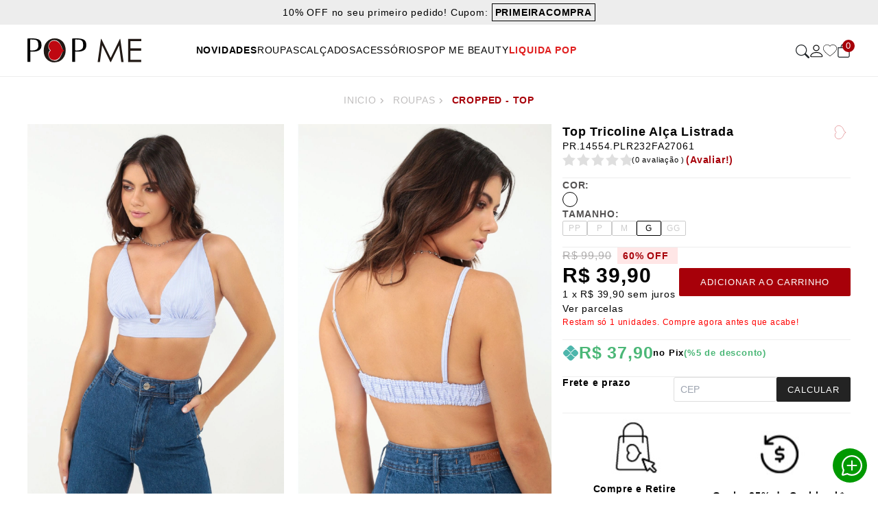

--- FILE ---
content_type: text/html; charset=utf-8
request_url: https://www.popme.com.br/top-tricoline-alca-listrada-pp-gg-pr-14554-plr232fa27061-p35695
body_size: 31560
content:
 <!DOCTYPE HTML> <html lang="pt-BR"> 	<head>      		    <title>Top Tricoline Alça Listrada - POP ME | Fashion, Descomplicada e Democr&#225;tica</title>  <meta http-equiv="Content-Type" content="text/html; charset=utf-8">  <meta name="description" content="Procurando por TOP TRICOLINE ALÇA LISTRADA PP/GG? Aqui na POP ME você encontra! Aproveite nossas condições e ofertas!">    <meta name="keywords" content="POPME, Loja POPME, cal&#231;as, blusas, camisas, cropped, feminino, brinco, vestidos, vestido midi, vestido longo, manga longa,, {{Config.General.Store.Name}}">   <meta name="viewport" content="width=device-width,user-scalable=yes">  <link type="image/x-icon" rel="shortcut icon" href="https://d2awk7hbudydn7.cloudfront.net/Custom/Content/Themes/Shared/Images/favicon.png">  <meta name="author" content="Loja POP ME">           <link rel="canonical" href="https://www.popme.com.br/top-tricoline-alca-listrada-pp-p35695">    <meta http-equiv="x-dns-prefetch-control" content="on">       <link href="//fonts.gstatic.com/" rel="dns-prefetch">  <link href="//fonts.googleapis.com" rel="dns-prefetch">  <link href="//www.google.com.br" rel="dns-prefetch">  <link href="//www.google.com" rel="dns-prefetch">  <link href="//storage.googleapis.com" rel="dns-prefetch">      <link rel="preload" href="https://d2awk7hbudydn7.cloudfront.net/Custom/Content/Themes/Shared/Fonts/made-tommy-light-personal-use-webfont.woff2" as="font" type="font/woff2" crossorigin>  <style type="text/css"> 	@font-face { 		font-family: 'made_tommylight'; 		src: url('https://d2awk7hbudydn7.cloudfront.net/Custom/Content/Themes/Shared/Fonts/made-tommy-light-personal-use-webfont.woff2') format('woff2'), url('https://d2awk7hbudydn7.cloudfront.net/Custom/Content/Themes/Shared/Fonts/made-tommy-light-personal-use-webfont.woff) format('woff'); 		font-weight: 400; 		font-style: normal; 		font-display: swap; 	}  	@font-face { 		font-family: 'made_tommyregular'; 		src: url('https://d2awk7hbudydn7.cloudfront.net/Custom/Content/Themes/Shared/Fonts/made-tommy-regular-personal-use-webfont.woff2') format('woff2'), url('https://d2awk7hbudydn7.cloudfront.net/Custom/Content/Themes/Shared/Fonts/made-tommy-regular-personal-use-webfont.woff) format('woff'); 		font-weight: 400; 		font-style: normal; 		font-display: swap; 	}  	@font-face { 		font-family: 'made_tommymedium'; 		src: url('https://d2awk7hbudydn7.cloudfront.net/Custom/Content/Themes/Shared/Fonts/made-tommy-light-personal-use-webfont.woff2') format('woff2'), url('https://d2awk7hbudydn7.cloudfront.net/Custom/Content/Themes/Shared/Fonts/made-tommy-light-personal-use-webfont.woff) format('woff'); 		font-weight: 400; 		font-style: normal; 		font-display: swap; 	}  	@font-face { 		font-family: 'made_tommylight'; 		font-style: normal; 		font-display: swap; 		font-weight: 600; 		src: url('https://d2awk7hbudydn7.cloudfront.net/Custom/Content/Themes/Shared/Fonts/made-tommy-regular-personal-use-webfont.woff2') format('woff2'), url('https://d2awk7hbudydn7.cloudfront.net/Custom/Content/Themes/Shared/Fonts/made-tommy-regular-personal-use-webfont.woff) format('woff'); 	} 	@font-face { 		font-family: 'FontAwesome'; 		src: url('https://d2awk7hbudydn7.cloudfront.net/Custom/Content/Themes/Shared/Fonts/fontawesome-webfont.woff2') format('woff2'), url('https://d2awk7hbudydn7.cloudfront.net/Custom/Content/Themes/Shared/Fonts/fontawesome-webfont.woff2') format('woff'), 		font-weight: normal; 		font-display: swap; 		font-style: normal 	}  	.fa { 		display: inline-block; 		font: normal normal normal 14px/1 FontAwesome; 		font-size: inherit; 		text-rendering: auto; 		-webkit-font-smoothing: antialiased; 		-moz-osx-font-smoothing: grayscale 	} </style>         <link type="text/css" href="//d2awk7hbudydn7.cloudfront.net/asset.axd?id=[base64]%3d%3d" rel="stylesheet"/>
     	</head>  	 	 	 	 	 	 	 	 	 	 	 	 	 	 	 	 	 	  	 	<body class="column-1 context-product-35695  "  		  data-modal-basket="true" data-show-variations="" data-show-rating="" 		  data-show-category=""data-scale-photo="" data-show-box-shadow="" 		  data-show-border="" data-header-fixed="" data-images-zoom="false" 		  data-images-thumbs="" data-images-style="grid">  		<main id="main"> 			<header id="header" class="relative"> 				<div id="messages"> 	<div class="message ">Copiado!</div> 	<div class="swiper"> 		<ul class="swiper-wrapper align-center text-center container mx-auto  py-2"> 			<li class="text-sm swiper-slide">10% OFF no seu primeiro pedido! Cupom:  				<strong class="cupom cursor pointer relative">PRIMEIRACOMPRA </strong> 			</li> 			<li class="text-sm swiper-slide ">🚨 5%OFF no PIX | FRETE GRÁTIS nas compras acima de R$249,90*🚚</li> 		</ul>	 	</div> </div>   <div class="main flex  justify-between px-4 items-center gap-4 relative container mx-auto"> 	 	<div id="logo"> 		<a href="/" aria-label="Popme - Inicio">	 		<svg width="166" xmlns="http://www.w3.org/2000/svg" viewBox="0 0 651.53 135.63"> 			<g id="Camada_2" data-name="Camada 2"> 			<g id="Camada_2-2" data-name="Camada 2"> 			<path style="fill:#211915;fill-rule:evenodd" d="M155.12 9.52c-36.85-.76-44.32 45.48-25.3 58.29-19.35 11.24-11.87 58.28 26 58.66 31.63.32 37.65-35.36 48.48-58.66-9.82-19.48-16.85-57.63-49.18-58.29M156.61 0Q185 0 201.85 18.46t16.87 49.29q0 29.7-18.09 48.78t-46.06 19.1q-27.4 0-44.42-18.31t-17-48q0-30.57 17.76-50T156.61 0M550.13 134h-13l-12.81-94.1-46.49 94.1h-3.29l-47-94.81L414.69 134h-12.82L420.73 2.56h2.19l53.32 108 52.84-108h2.2zm101.4-118.44H589.3v40.82H651v13h-61.7V121H651v13h-74.7V2.56h75.23z"/><path style="fill:#bf0811;fill-rule:evenodd" d="M212.39 69.15c-17.32-4.92-16.13-24.2-27.17-38.59-15.22-19.91-36.43-20.75-49.36-12.7-16.89 10.52-20.4 36.44-1.93 50-18.47 13.51-15 39.44 1.93 50 12.93 8.06 34.09 7.21 49.36-12.69 11-14.39 9.85-31 27.17-35.92"/><path style="fill-rule:evenodd" d="M0 .76v132.38h16.66V74.07s60.24 8.84 63.22-29.2S65-3.06 0 .76m62.26 42.66C62 74.42 16 67.84 16 67.84V6.35c41.13-1.13 46.55 6.06 46.3 37.07M256.54.76v132.38h16.66V74.07s60.24 8.84 63.22-29.2S321.52-3.06 256.54.76m62.26 42.66c-.26 31-46.3 24.42-46.3 24.42V6.35c41.13-1.13 46.55 6.06 46.3 37.07"/></g></g> 		</svg> 		</a> 	</div> 			 	<div id="links"> 		    	  	       <nav>  	<ul class="section section-1 flex flex-col justify-center"> 		 		  		 		 			 			 		<li class="novidades first   "> 			<h3> 				<a href="/novidades" class="novidades uppercase flex justify-between"  title="Novidades"> 					Novidades 					<span class="lg:hidden">+</span> 				</a> 			</h3> 			 		</li> 		 		 			 			 		<li class="roupas   has-children  selected"> 			<h3> 				<a href="/roupas" class="roupas uppercase flex justify-between"  title="Roupas"> 					Roupas 					<span class="lg:hidden">+</span> 				</a> 			</h3> 			 				 				 				 				<div class="sub-section section-2 w-full flex justify-between hidden py-5 container mx-auto">	 					<ul class="flex"> 					 						 						<li class="first  has-children ">  							<h4 class="open"><a href="/roupas/essenciais" class=" roupas" title="Essenciais"><span class="icon"></span>Essenciais</a></h4>  	  	<div class="flex flex-col"> 		<span>Essenciais</span> 		<h4><a href="" class="back">Voltar</a></h4> 		<a href="/roupas/essenciais" class="more"  title="Roupas">Ver todos os produtos</a> 		<ul class="level-3"> 			 			 			<li class="first  ">  				<h4 class="open"><a href="/roupas/essenciais/basicos" class=" roupas" title="B&#225;sicos"><span class="icon"></span>B&#225;sicos</a></h4>   			</li> 			 			 			<li class=" ">  				<h4 class="open"><a href="/roupas/essenciais/alfaiataria" class=" roupas" title="Alfaiataria"><span class="icon"></span>Alfaiataria</a></h4>   			</li> 			 			 			<li class="last ">  				<h4 class="open"><a href="/roupas/essenciais/jeans" class=" roupas" title="Jeans"><span class="icon"></span>Jeans</a></h4>   			</li> 			 		</ul> 	</div>   						</li> 						 					 						 						<li class="  ">  							<h4 class="open"><a href="/roupas/wellness" class=" roupas" title="Wellness"><span class="icon"></span>Wellness</a></h4>   						</li> 						 					 						 						<li class=" has-children ">  							<h4 class="open"><a href="/roupas/beachwear" class=" roupas" title="Beachwear"><span class="icon"></span>Beachwear</a></h4>  	  	<div class="flex flex-col"> 		<span>Beachwear</span> 		<h4><a href="" class="back">Voltar</a></h4> 		<a href="/roupas/beachwear" class="more"  title="Roupas">Ver todos os produtos</a> 		<ul class="level-3"> 			 			 			<li class="first  ">  				<h4 class="open"><a href="/roupas/beachwear/biquini-top" class=" roupas" title="Biqu&#237;ni Top"><span class="icon"></span>Biqu&#237;ni Top</a></h4>   			</li> 			 			 			<li class=" ">  				<h4 class="open"><a href="/roupas/beachwear/biquini-calcinha" class=" roupas" title="Biqu&#237;ni Calcinha"><span class="icon"></span>Biqu&#237;ni Calcinha</a></h4>   			</li> 			 			 			<li class=" ">  				<h4 class="open"><a href="/roupas/beachwear/maios" class=" roupas" title="Mai&#244;s"><span class="icon"></span>Mai&#244;s</a></h4>   			</li> 			 			 			<li class="last ">  				<h4 class="open"><a href="/roupas/beachwear/bolsas-e-chapeus" class=" roupas" title="Bolsas e Chap&#233;us"><span class="icon"></span>Bolsas e Chap&#233;us</a></h4>   			</li> 			 		</ul> 	</div>   						</li> 						 					 						 						<li class=" has-children ">  							<h4 class="open"><a href="/roupas/blusas" class=" roupas" title="Blusas"><span class="icon"></span>Blusas</a></h4>  	  	<div class="flex flex-col"> 		<span>Blusas</span> 		<h4><a href="" class="back">Voltar</a></h4> 		<a href="/roupas/blusas" class="more"  title="Roupas">Ver todos os produtos</a> 		<ul class="level-3"> 			 			 			<li class="first  ">  				<h4 class="open"><a href="/roupas/blusas/colete" class=" roupas" title="Colete"><span class="icon"></span>Colete</a></h4>   			</li> 			 			 			<li class=" ">  				<h4 class="open"><a href="/roupas/blusas/camisa" class=" roupas" title="Camisa"><span class="icon"></span>Camisa</a></h4>   			</li> 			 			 			<li class=" ">  				<h4 class="open"><a href="/roupas/blusas/regata" class=" roupas" title="Regata"><span class="icon"></span>Regata</a></h4>   			</li> 			 			 			<li class=" ">  				<h4 class="open"><a href="/roupas/blusas/blusa-sem-manga" class=" roupas" title="Blusa Sem Manga"><span class="icon"></span>Blusa Sem Manga</a></h4>   			</li> 			 			 			<li class=" ">  				<h4 class="open"><a href="/roupas/blusas/manga-curta" class=" roupas" title="Manga Curta"><span class="icon"></span>Manga Curta</a></h4>   			</li> 			 			 			<li class=" ">  				<h4 class="open"><a href="/roupas/blusas/manga-longa" class=" roupas" title="Manga Longa"><span class="icon"></span>Manga Longa</a></h4>   			</li> 			 			 			<li class=" ">  				<h4 class="open"><a href="/roupas/blusas/t-shirt" class=" roupas" title="T-Shirt"><span class="icon"></span>T-Shirt</a></h4>   			</li> 			 			 			<li class=" ">  				<h4 class="open"><a href="/roupas/blusas/trico" class=" roupas" title="Tric&#244;"><span class="icon"></span>Tric&#244;</a></h4>   			</li> 			 			 			<li class=" ">  				<h4 class="open"><a href="/roupas/blusas/cropped-top" class=" roupas" title="Cropped - Top"><span class="icon"></span>Cropped - Top</a></h4>   			</li> 			 			 			<li class="last ">  				<h4 class="open"><a href="/roupas/blusas/body" class=" roupas" title="Body"><span class="icon"></span>Body</a></h4>   			</li> 			 		</ul> 	</div>   						</li> 						 					 						 						<li class=" has-children ">  							<h4 class="open"><a href="/roupas/vestidos" class=" roupas" title="Vestidos"><span class="icon"></span>Vestidos</a></h4>  	  	<div class="flex flex-col"> 		<span>Vestidos</span> 		<h4><a href="" class="back">Voltar</a></h4> 		<a href="/roupas/vestidos" class="more"  title="Roupas">Ver todos os produtos</a> 		<ul class="level-3"> 			 			 			<li class="first  ">  				<h4 class="open"><a href="/roupas/vestidos/vestido-curto" class=" roupas" title="Vestido Curto"><span class="icon"></span>Vestido Curto</a></h4>   			</li> 			 			 			<li class=" ">  				<h4 class="open"><a href="/roupas/vestidos/vestido-midi" class=" roupas" title="Vestido Midi"><span class="icon"></span>Vestido Midi</a></h4>   			</li> 			 			 			<li class="last ">  				<h4 class="open"><a href="/roupas/vestidos/vestido-longo" class=" roupas" title="Vestido Longo"><span class="icon"></span>Vestido Longo</a></h4>   			</li> 			 		</ul> 	</div>   						</li> 						 					 						 						<li class=" has-children ">  							<h4 class="open"><a href="/roupas/calcas" class=" roupas" title="Cal&#231;as"><span class="icon"></span>Cal&#231;as</a></h4>  	  	<div class="flex flex-col"> 		<span>Cal&#231;as</span> 		<h4><a href="" class="back">Voltar</a></h4> 		<a href="/roupas/calcas" class="more"  title="Roupas">Ver todos os produtos</a> 		<ul class="level-3"> 			 			 			<li class="first  ">  				<h4 class="open"><a href="/roupas/calcas/jeans" class=" roupas" title="Jeans"><span class="icon"></span>Jeans</a></h4>   			</li> 			 			 			<li class=" ">  				<h4 class="open"><a href="/roupas/calcas/wide-leg" class=" roupas" title="Wide Leg"><span class="icon"></span>Wide Leg</a></h4>   			</li> 			 			 			<li class=" ">  				<h4 class="open"><a href="/roupas/calcas/pantalona" class=" roupas" title="Pantalona"><span class="icon"></span>Pantalona</a></h4>   			</li> 			 			 			<li class=" ">  				<h4 class="open"><a href="/roupas/calcas/reta" class=" roupas" title="Reta"><span class="icon"></span>Reta</a></h4>   			</li> 			 			 			<li class=" ">  				<h4 class="open"><a href="/roupas/calcas/mom" class=" roupas" title="Mom"><span class="icon"></span>Mom</a></h4>   			</li> 			 			 			<li class=" ">  				<h4 class="open"><a href="/roupas/calcas/flare" class=" roupas" title="Flare"><span class="icon"></span>Flare</a></h4>   			</li> 			 			 			<li class=" ">  				<h4 class="open"><a href="/roupas/calcas/skinny" class=" roupas" title="Skinny"><span class="icon"></span>Skinny</a></h4>   			</li> 			 			 			<li class=" ">  				<h4 class="open"><a href="/roupas/calcas/cargo" class=" roupas" title="Cargo"><span class="icon"></span>Cargo</a></h4>   			</li> 			 			 			<li class=" ">  				<h4 class="open"><a href="/roupas/calcas/baloon" class=" roupas" title="Baloon"><span class="icon"></span>Baloon</a></h4>   			</li> 			 			 			<li class="last ">  				<h4 class="open"><a href="/roupas/calcas/jogger" class=" roupas" title="Jogger"><span class="icon"></span>Jogger</a></h4>   			</li> 			 		</ul> 	</div>   						</li> 						 					 						 						<li class=" has-children ">  							<h4 class="open"><a href="/roupas/casacos-e-jaquetas" class=" roupas" title="Casacos e Jaquetas"><span class="icon"></span>Casacos e Jaquetas</a></h4>  	  	<div class="flex flex-col"> 		<span>Casacos e Jaquetas</span> 		<h4><a href="" class="back">Voltar</a></h4> 		<a href="/roupas/casacos-e-jaquetas" class="more"  title="Roupas">Ver todos os produtos</a> 		<ul class="level-3"> 			 			 			<li class="first  ">  				<h4 class="open"><a href="/roupas/casacos-e-jaquetas/casacos" class=" roupas" title="Casacos"><span class="icon"></span>Casacos</a></h4>   			</li> 			 			 			<li class=" ">  				<h4 class="open"><a href="/roupas/casacos-e-jaquetas/trench-coat" class=" roupas" title="Trench Coat"><span class="icon"></span>Trench Coat</a></h4>   			</li> 			 			 			<li class=" ">  				<h4 class="open"><a href="/roupas/casacos-e-jaquetas/jaquetas" class=" roupas" title="Jaquetas"><span class="icon"></span>Jaquetas</a></h4>   			</li> 			 			 			<li class=" ">  				<h4 class="open"><a href="/roupas/casacos-e-jaquetas/jaquetas-jeans" class=" roupas" title="Jaquetas Jeans"><span class="icon"></span>Jaquetas Jeans</a></h4>   			</li> 			 			 			<li class=" ">  				<h4 class="open"><a href="/roupas/casacos-e-jaquetas/blazer" class=" roupas" title="Blazer"><span class="icon"></span>Blazer</a></h4>   			</li> 			 			 			<li class=" ">  				<h4 class="open"><a href="/roupas/casacos-e-jaquetas/kimonos-e-capas" class=" roupas" title="Kimonos e Capas"><span class="icon"></span>Kimonos e Capas</a></h4>   			</li> 			 			 			<li class="last ">  				<h4 class="open"><a href="/roupas/casacos-e-jaquetas/cardigan" class=" roupas" title="Cardigan"><span class="icon"></span>Cardigan</a></h4>   			</li> 			 		</ul> 	</div>   						</li> 						 					 						 						<li class=" has-children ">  							<h4 class="open"><a href="/roupas/saias" class=" roupas" title="Saias"><span class="icon"></span>Saias</a></h4>  	  	<div class="flex flex-col"> 		<span>Saias</span> 		<h4><a href="" class="back">Voltar</a></h4> 		<a href="/roupas/saias" class="more"  title="Roupas">Ver todos os produtos</a> 		<ul class="level-3"> 			 			 			<li class="first  ">  				<h4 class="open"><a href="/roupas/saias/saia-jeans" class=" roupas" title="Saia Jeans"><span class="icon"></span>Saia Jeans</a></h4>   			</li> 			 			 			<li class=" ">  				<h4 class="open"><a href="/roupas/saias/saia-curta" class=" roupas" title="Saia Curta"><span class="icon"></span>Saia Curta</a></h4>   			</li> 			 			 			<li class=" ">  				<h4 class="open"><a href="/roupas/saias/saia-midi" class=" roupas" title="Saia Midi"><span class="icon"></span>Saia Midi</a></h4>   			</li> 			 			 			<li class="last ">  				<h4 class="open"><a href="/roupas/saias/saia-longa" class=" roupas" title="Saia Longa"><span class="icon"></span>Saia Longa</a></h4>   			</li> 			 		</ul> 	</div>   						</li> 						 					 						 						<li class=" has-children ">  							<h4 class="open"><a href="/roupas/shorts-e-bermudas" class=" roupas" title="Shorts e Bermudas"><span class="icon"></span>Shorts e Bermudas</a></h4>  	  	<div class="flex flex-col"> 		<span>Shorts e Bermudas</span> 		<h4><a href="" class="back">Voltar</a></h4> 		<a href="/roupas/shorts-e-bermudas" class="more"  title="Roupas">Ver todos os produtos</a> 		<ul class="level-3"> 			 			 			<li class="first  ">  				<h4 class="open"><a href="/roupas/shorts-e-bermudas/jeans" class=" roupas" title="Jeans"><span class="icon"></span>Jeans</a></h4>   			</li> 			 			 			<li class=" ">  				<h4 class="open"><a href="/roupas/shorts-e-bermudas/shorts-saia" class=" roupas" title="Shorts Saia"><span class="icon"></span>Shorts Saia</a></h4>   			</li> 			 			 			<li class=" ">  				<h4 class="open"><a href="/roupas/shorts-e-bermudas/shorts-tecido" class=" roupas" title="Shorts Tecido"><span class="icon"></span>Shorts Tecido</a></h4>   			</li> 			 			 			<li class="last ">  				<h4 class="open"><a href="/roupas/shorts-e-bermudas/bermuda" class=" roupas" title="Bermuda"><span class="icon"></span>Bermuda</a></h4>   			</li> 			 		</ul> 	</div>   						</li> 						 					 						 						<li class="last has-children ">  							<h4 class="open"><a href="/roupas/macacao" class=" roupas" title="Macac&#227;o"><span class="icon"></span>Macac&#227;o</a></h4>  	  	<div class="flex flex-col"> 		<span>Macac&#227;o</span> 		<h4><a href="" class="back">Voltar</a></h4> 		<a href="/roupas/macacao" class="more"  title="Roupas">Ver todos os produtos</a> 		<ul class="level-3"> 			 			 			<li class="first  ">  				<h4 class="open"><a href="/roupas/macacao/macacao-curto" class=" roupas" title="Macac&#227;o Curto"><span class="icon"></span>Macac&#227;o Curto</a></h4>   			</li> 			 			 			<li class="last ">  				<h4 class="open"><a href="/roupas/macacao/macacao-longo" class=" roupas" title="Macac&#227;o Longo"><span class="icon"></span>Macac&#227;o Longo</a></h4>   			</li> 			 		</ul> 	</div>   						</li> 						 					 					</ul> 					 					 					<div class="wp-banner"></div> 					 				</div> 			 		</li> 		 		 			 			 		<li class="calcados   has-children "> 			<h3> 				<a href="/calcados" class="calcados uppercase flex justify-between"  title="Cal&#231;ados"> 					Cal&#231;ados 					<span class="lg:hidden">+</span> 				</a> 			</h3> 			 				 				 				 				<div class="sub-section section-2 w-full flex justify-between hidden py-5 container mx-auto">	 					<ul class="flex"> 					 						 						<li class="first   ">  							<h4 class="open"><a href="/calcados/botas" class=" calcados" title="Botas"><span class="icon"></span>Botas</a></h4>   						</li> 						 					 						 						<li class="  ">  							<h4 class="open"><a href="/calcados/tenis" class=" calcados" title="T&#234;nis"><span class="icon"></span>T&#234;nis</a></h4>   						</li> 						 					 						 						<li class="  ">  							<h4 class="open"><a href="/calcados/sandalias" class=" calcados" title="Sand&#225;lias"><span class="icon"></span>Sand&#225;lias</a></h4>   						</li> 						 					 						 						<li class="last  ">  							<h4 class="open"><a href="/calcados/sapatilhas" class=" calcados" title="Sapatilhas"><span class="icon"></span>Sapatilhas</a></h4>   						</li> 						 					 					</ul> 					 					 					<div class="wp-banner"></div> 					 				</div> 			 		</li> 		 		 			 			 		<li class="acessorios   has-children "> 			<h3> 				<a href="/acessorios" class="acessorios uppercase flex justify-between"  title="Acess&#243;rios"> 					Acess&#243;rios 					<span class="lg:hidden">+</span> 				</a> 			</h3> 			 				 				 				 				<div class="sub-section section-2 w-full flex justify-between hidden py-5 container mx-auto">	 					<ul class="flex"> 					 						 						<li class="first  has-children ">  							<h4 class="open"><a href="/acessorios/bijoux" class=" acessorios" title="Bijoux"><span class="icon"></span>Bijoux</a></h4>  	  	<div class="flex flex-col"> 		<span>Bijoux</span> 		<h4><a href="" class="back">Voltar</a></h4> 		<a href="/acessorios/bijoux" class="more"  title="Acess&#243;rios">Ver todos os produtos</a> 		<ul class="level-3"> 			 			 			<li class="first  ">  				<h4 class="open"><a href="/acessorios/bijoux/brincos" class=" acessorios" title="Brincos"><span class="icon"></span>Brincos</a></h4>   			</li> 			 			 			<li class=" ">  				<h4 class="open"><a href="/acessorios/bijoux/colares" class=" acessorios" title="Colares"><span class="icon"></span>Colares</a></h4>   			</li> 			 			 			<li class=" ">  				<h4 class="open"><a href="/acessorios/bijoux/grampos-de-cabelo" class=" acessorios" title="Grampos de Cabelo"><span class="icon"></span>Grampos de Cabelo</a></h4>   			</li> 			 			 			<li class="last ">  				<h4 class="open"><a href="/acessorios/bijoux/bracelete" class=" acessorios" title="Bracelete"><span class="icon"></span>Bracelete</a></h4>   			</li> 			 		</ul> 	</div>   						</li> 						 					 						 						<li class="  ">  							<h4 class="open"><a href="/acessorios/bolsas" class=" acessorios" title="Bolsas"><span class="icon"></span>Bolsas</a></h4>   						</li> 						 					 						 						<li class="  ">  							<h4 class="open"><a href="/acessorios/cintos" class=" acessorios" title="Cintos"><span class="icon"></span>Cintos</a></h4>   						</li> 						 					 						 						<li class="last has-children ">  							<h4 class="open"><a href="/acessorios/outros-acessorios" class=" acessorios" title="Outros Acess&#243;rios"><span class="icon"></span>Outros Acess&#243;rios</a></h4>  	  	<div class="flex flex-col"> 		<span>Outros Acess&#243;rios</span> 		<h4><a href="" class="back">Voltar</a></h4> 		<a href="/acessorios/outros-acessorios" class="more"  title="Acess&#243;rios">Ver todos os produtos</a> 		<ul class="level-3"> 			 			 			<li class="first  ">  				<h4 class="open"><a href="/acessorios/outros-acessorios/cachecol" class=" acessorios" title="Cachecol"><span class="icon"></span>Cachecol</a></h4>   			</li> 			 			 			<li class=" ">  				<h4 class="open"><a href="/acessorios/outros-acessorios/garrafa" class=" acessorios" title="Garrafa"><span class="icon"></span>Garrafa</a></h4>   			</li> 			 			 			<li class=" ">  				<h4 class="open"><a href="/acessorios/outros-acessorios/chapeus-e-bones" class=" acessorios" title="Chap&#233;us e Bon&#233;s"><span class="icon"></span>Chap&#233;us e Bon&#233;s</a></h4>   			</li> 			 			 			<li class=" ">  				<h4 class="open"><a href="/acessorios/outros-acessorios/meias" class=" acessorios" title="Meias"><span class="icon"></span>Meias</a></h4>   			</li> 			 			 			<li class="last ">  				<h4 class="open"><a href="/acessorios/outros-acessorios/acessorios-outros-acessorios-carteira" class=" acessorios" title="Carteiras"><span class="icon"></span>Carteiras</a></h4>   			</li> 			 		</ul> 	</div>   						</li> 						 					 					</ul> 					 					 					<div class="wp-banner"></div> 					 				</div> 			 		</li> 		 		 			 			 		<li class="pop-me-beauty   has-children "> 			<h3> 				<a href="/pop-me-beauty" class="pop-me-beauty uppercase flex justify-between"  title="Pop Me Beauty"> 					Pop Me Beauty 					<span class="lg:hidden">+</span> 				</a> 			</h3> 			 				 				 				 				<div class="sub-section section-2 w-full flex justify-between hidden py-5 container mx-auto">	 					<ul class="flex"> 					 						 						<li class="first   ">  							<h4 class="open"><a href="/pop-me-beauty/body-splash" class=" pop-me-beauty" title="Body Splash"><span class="icon"></span>Body Splash</a></h4>   						</li> 						 					 						 						<li class="  ">  							<h4 class="open"><a href="/pop-me-beauty/locao-hidratante-corporal" class=" pop-me-beauty" title="Lo&#231;&#227;o Hidratante Corporal"><span class="icon"></span>Lo&#231;&#227;o Hidratante Corporal</a></h4>   						</li> 						 					 						 						<li class="last  ">  							<h4 class="open"><a href="/pop-me-beauty/perfume-feminino" class=" pop-me-beauty" title="Perfume Feminino"><span class="icon"></span>Perfume Feminino</a></h4>   						</li> 						 					 					</ul> 					 					 					<div class="wp-banner"></div> 					 				</div> 			 		</li> 		 		 			 			 		<li class="liquida-pop last  "> 			<h3> 				<a href="/liquidapop" class="liquida-pop uppercase flex justify-between"  title="LIQUIDA POP"> 					LIQUIDA POP 					<span class="lg:hidden">+</span> 				</a> 			</h3> 			 		</li> 		 	</ul>	 </nav> 	</div> 	  	<div class="options"> 		 		<ul class="flex items-center gap-4 lg:gap-5"> 			<li class="search  cursor-pointer"> 				 				<form action="/pesquisa"> 					<input type="text" name="t" placeholder="Busca" /> 					<button>						 						<svg width="20" height="20"> 							<use xlink:href="/Custom/Content/Themes/Shared/Svg/sprite.svg#search"></use> 						</svg> Buscar 					</button> 				</form> 				<div class="result hidden absolute"></div> 				 			</li> 			<li class="profile relative"> 				<a href="/painel-do-cliente" aria-label="Perfil"> 					<svg width="20" height="20"> 						<use xlink:href="/Custom/Content/Themes/Shared/Svg/sprite.svg#person"></use> 					</svg>					 				</a> 			 		<div class="more-options hidden absolute"> 			<div class="no-auth flex flex-col items-center ">						 				<a href="/login" class="name"> 					<svg xmlns="http://www.w3.org/2000/svg" viewBox="0 0 328.02 317.37"><defs></defs><g id="Camada_2" data-name="Camada 2"> 				<g id="Camada_1-2" data-name="Camada 1"><path class="cls-1" d="M72,98A92,92,0,1,0,164,6,92,92,0,0,0,72,98Zm250.8,216.4a182.66,182.66,0,0,0-317.6,0"></path></g></g></svg> 					<span> 					Olá, Visitante 					<small>Acessar minha conta </small> 				</a> 				<a href="/login" class="login">Fazer login</a> 				<a href="/cadastro" class="new">É novo? <span class="underline">Cadastre-se</span></a> 			</div> 			<div class="auth flex flex-col items-center">						 				<a href="/painel-do-cliente/pedidos">Meus pedidos</a> 				<a href="/Logout/SignOut" class="logout">Sair</a> 			</div> 		</div> 		 				 			</li> 			 			<li class="wishlist"> 				<a href="/painel-do-cliente/lista-de-desejo" aria-label="Favoritos"> 					<svg width="20" id="svg" xmlns="http://www.w3.org/2000/svg" xmlns:xlink="http://www.w3.org/1999/xlink" viewBox="0, 0, 400,336.9369369369369"> 						<g id="svgg"> 							<path id="path0" d="M93.243 1.439 C 27.811 13.037,-15.194 81.433,4.648 142.342 C 20.941 192.358,87.776 261.031,182.811 325.405 C 191.443 331.252,199.178 336.036,200.000 336.036 C 203.399 336.036,249.923 303.076,275.676 282.424 C 359.138 215.490,400.000 159.711,400.000 112.712 C 400.000 13.443,279.519 -37.545,207.883 31.408 L 200.000 38.996 192.117 31.408 C 166.074 6.340,128.996 -4.898,93.243 1.439 M132.883 13.162 C 158.139 18.325,181.879 33.478,195.946 53.413 C 200.316 59.607,199.682 59.605,204.054 53.429 C 257.749 -22.428,378.804 10.816,388.285 104.023 C 393.792 158.165,330.582 233.782,212.387 314.445 L 200.000 322.899 187.613 314.445 C 100.215 254.800,37.943 192.674,18.578 145.808 C -10.597 75.200,56.345 -2.483,132.883 13.162 " stroke="none" fill="#000000" fill-rule="evenodd"> 							</path> 						</g> 					</svg> 				</a> 			</li> 			 			<li class="cart cursor-pointer relative"> 				<svg width="20" height="20" class=""> 					<use xlink:href="/Custom/Content/Themes/Shared/Svg/sprite.svg#bag"></use> 				</svg> 				<span class="total absolute top-0 text-white text-center rounded-full"></span> 			</li> 			 		</ul> 	</div>  	 </div>   			</header> 			<section id="middle"  class="container mx-auto"  > 				<div id="content"> 					      <script> 	var product = {"JoinCollection":null,"Suppliers":[],"MinLeadTimeDays":0,"MinimumQtyAllowed":0.0,"MaximumQtyAllowed":0.0,"IsDeliverable":true,"HasAnyItemDeliverable":true,"Associations":[],"AcceptanceTermID":0,"Navigation":[{"ID":10455,"Text":"Roupas","UrlFriendly":"","Depth":0,"Url":"/roupas","CustomUrl":null},{"ID":10466,"Text":"Blusas","UrlFriendly":"","Depth":1,"Url":"/roupas/blusas","CustomUrl":null},{"ID":10505,"Text":"Cropped - Top","UrlFriendly":"","Depth":2,"Url":"/roupas/blusas/cropped-top","CustomUrl":null},{"ID":0,"Text":"Top Tricoline Alça Listrada","UrlFriendly":"","Depth":0,"Url":"http://www.popme.com.br/top-tricoline-alca-listrada-pp-gg-pr-14554-plr232fa27061-p35695","CustomUrl":null}],"Edit":null,"Items":[{"Items":[{"Items":[],"VariationPath":"/181.1496/182.1455/","VariationLevel":3,"ProductPath":"/6.35695/5.22671/","ProductLevel":1,"MinimumQtyAllowed":0.0,"MaximumQtyAllowed":0.0,"Weight":0.1,"Height":2.0,"Width":11.0,"Depth":16.0,"Order":2,"UrlFriendly":"?pp=/181.1496/182.1455/","IsBundleItemRequired":false,"BundleQuantity":1,"BundleAdjustType":"None","BundleAdjustValue":0.0,"BundleGroup":null,"BundleType":"AllProducts","BundlePriceType":"Fixed","BundleKitDiscount":"Percent","BundleKitDiscountValue":0.0,"ComposeMinPrice":false,"PriceDescription":" \t \t\t<del class='list-price de-por'><span>R$ 99,90</span></del> \t\t<strong class='sale-price'> \t\t\t \t\t\t<span itemprop='price'>R$ 39,90</span> \t\t\t \t\t\t<span  class=\"discount\">60% OFF</span> \t\t</strong> \t    \t<dfn class='condition'><span class='parcels'>1 x </span><span class='parcel-value'>R$ 39,90 </span><span class=\"label\"> sem juros</span> \t\t \t\t \t\t \t</dfn>     ","ListPrice":99.9,"RetailPrice":39.90,"Tax":0.0,"TaxationAmount":0.0,"PromotionPrice":39.90,"IsPromotion":true,"PromotionFrom":"2025-02-18T00:00:00","PromotionTo":"2035-02-28T00:00:00","StockBalance":0.0,"InStockHandlingDays":1,"OutOfStockHandlingDays":0,"HandlingDays":0,"Availability":"O","AvailabilityText":"Indisponivel","ReplenishmentStatus":"Normal","IsPurchasable":false,"IsInventoryAvailable":false,"Preorderable":false,"PreorderDate":"2026-01-19T00:00:00-03:00","Backorderable":false,"BackorderLimit":null,"OutOfStockFrom":null,"OutOfStockTo":null,"UPC":"27061","EstimatedReorderDate":null,"HasEstimatedReorderDate":false,"Options":[{"PropertyMetadataID":181,"PropertyName":"Cor","Label":"Cor","IsVerificationRequired":false,"HasVariationLayout":true,"VariationLayoutTemplate":"metadata-color-pallete.template","Values":[]},{"PropertyMetadataID":182,"PropertyName":"Tamanho","Label":"Tamanho","IsVerificationRequired":false,"HasVariationLayout":true,"VariationLayoutTemplate":"metadata-side-by-side.template","Values":[]}],"SKUOptions":[{"PropertyMetadataID":181,"Alias":"Cor","Name":"Cor","Value":"1496","Title":"BRANCO/AZUL","PropertyPath":"/181.1496/","ValueAlias":"1496","Reference":null,"Color":null,"ImagePath":null,"Order":0,"GroupName":null,"GroupType":"Variation"},{"PropertyMetadataID":182,"Alias":"Tamanho","Name":"Tamanho","Value":"1455","Title":"PP","PropertyPath":"/182.1455/","ValueAlias":"1455","Reference":null,"Color":null,"ImagePath":null,"Order":0,"GroupName":null,"GroupType":"Variation"}],"BundleHierarchyPrice":null,"IntegrationID":"14554.27061","Edit":null,"BuyBox":null,"IsDeliverable":true,"UrlHelper":{},"ProductID":22671,"SKU":"14554.27061","Name":"TOP TRICOLINE ALÇA LISTRADA PP/GG BRANCO/AZUL PP","ProductTypeID":6,"CatalogItemTypeID":5,"CatalogItemBehavior":"Default","ExtendedMetadatas":[{"PropertyMetadataID":181,"Alias":"Cor","Name":"Cor","Value":"1496","Title":"BRANCO/AZUL","PropertyPath":"/181.1496/","ValueAlias":"1496","Reference":null,"Color":null,"ImagePath":null,"Order":0,"GroupName":null,"GroupType":"Variation"},{"PropertyMetadataID":182,"Alias":"Tamanho","Name":"Tamanho","Value":"1455","Title":"PP","PropertyPath":"/182.1455/","ValueAlias":"1455","Reference":null,"Color":null,"ImagePath":null,"Order":0,"GroupName":null,"GroupType":"Variation"}],"LoyaltyProgramPoints":[],"Price":{"MaxInstallmentsWithInterest":null,"MaxInstallmentsNoInterest":{"Installments":1,"InstallmentPrice":39.90,"InterestRate":0.0,"YearInterestRate":0.0,"RetailPrice":39.90,"Discount":0.0,"DiscountType":"IncreaseAmount","PaymentName":"VISA","PaymentType":"CreditCard"},"BestInstallment":{"Installments":1,"InstallmentPrice":37.90,"InterestRate":0.0,"YearInterestRate":0.0,"RetailPrice":37.90,"Discount":5.00,"DiscountType":"DecreasePercentage","PaymentName":"PIX","PaymentType":"Pix"},"BestInstallmentCreditCard":null,"ItemAddFreeItem":null,"HasManySkus":false,"ListPrice":99.9,"SalesPrice":39.90,"Tax":0.0,"ListPriceWithTax":99.9,"HasSalesPrice":true,"SalesPriceWithTax":39.90,"SalesPriceDiscount":60.060060060060060060060060060,"SalesPriceWithTaxDiscount":60.060060060060060060060060060,"TaxationAmount":0.0,"HasBuyBox":false,"BuyBox":{"SellerID":0,"SellerName":null},"CurrentPaymentTerm":null,"IsNullPrice":false,"RecurrenceSubscriptions":null},"ProductDefinition":null},{"Items":[],"VariationPath":"/181.1496/182.1446/","VariationLevel":3,"ProductPath":"/6.35695/5.22653/","ProductLevel":1,"MinimumQtyAllowed":0.0,"MaximumQtyAllowed":0.0,"Weight":0.1,"Height":2.0,"Width":11.0,"Depth":16.0,"Order":1,"UrlFriendly":"?pp=/181.1496/182.1446/","IsBundleItemRequired":false,"BundleQuantity":1,"BundleAdjustType":"None","BundleAdjustValue":0.0,"BundleGroup":null,"BundleType":"AllProducts","BundlePriceType":"Fixed","BundleKitDiscount":"Percent","BundleKitDiscountValue":0.0,"ComposeMinPrice":false,"PriceDescription":" \t \t\t<del class='list-price de-por'><span>R$ 99,90</span></del> \t\t<strong class='sale-price'> \t\t\t \t\t\t<span itemprop='price'>R$ 39,90</span> \t\t\t \t\t\t<span  class=\"discount\">60% OFF</span> \t\t</strong> \t    \t<dfn class='condition'><span class='parcels'>1 x </span><span class='parcel-value'>R$ 39,90 </span><span class=\"label\"> sem juros</span> \t\t \t\t \t\t \t</dfn>     ","ListPrice":99.9,"RetailPrice":39.90,"Tax":0.0,"TaxationAmount":0.0,"PromotionPrice":39.90,"IsPromotion":true,"PromotionFrom":"2025-02-18T00:00:00","PromotionTo":"2035-02-28T00:00:00","StockBalance":0.0,"InStockHandlingDays":1,"OutOfStockHandlingDays":0,"HandlingDays":0,"Availability":"O","AvailabilityText":"Indisponivel","ReplenishmentStatus":"Normal","IsPurchasable":false,"IsInventoryAvailable":false,"Preorderable":false,"PreorderDate":"2026-01-19T00:00:00-03:00","Backorderable":false,"BackorderLimit":null,"OutOfStockFrom":null,"OutOfStockTo":null,"UPC":"27062","EstimatedReorderDate":null,"HasEstimatedReorderDate":false,"Options":[{"PropertyMetadataID":181,"PropertyName":"Cor","Label":"Cor","IsVerificationRequired":false,"HasVariationLayout":true,"VariationLayoutTemplate":"metadata-color-pallete.template","Values":[]},{"PropertyMetadataID":182,"PropertyName":"Tamanho","Label":"Tamanho","IsVerificationRequired":false,"HasVariationLayout":true,"VariationLayoutTemplate":"metadata-side-by-side.template","Values":[]}],"SKUOptions":[{"PropertyMetadataID":181,"Alias":"Cor","Name":"Cor","Value":"1496","Title":"BRANCO/AZUL","PropertyPath":"/181.1496/","ValueAlias":"1496","Reference":null,"Color":null,"ImagePath":null,"Order":0,"GroupName":null,"GroupType":"Variation"},{"PropertyMetadataID":182,"Alias":"Tamanho","Name":"Tamanho","Value":"1446","Title":"P","PropertyPath":"/182.1446/","ValueAlias":"1446","Reference":null,"Color":null,"ImagePath":null,"Order":0,"GroupName":null,"GroupType":"Variation"}],"BundleHierarchyPrice":null,"IntegrationID":"14554.27062","Edit":null,"BuyBox":null,"IsDeliverable":true,"UrlHelper":{},"ProductID":22653,"SKU":"14554.27062","Name":"TOP TRICOLINE ALÇA LISTRADA PP/GG BRANCO/AZUL P","ProductTypeID":6,"CatalogItemTypeID":5,"CatalogItemBehavior":"Default","ExtendedMetadatas":[{"PropertyMetadataID":181,"Alias":"Cor","Name":"Cor","Value":"1496","Title":"BRANCO/AZUL","PropertyPath":"/181.1496/","ValueAlias":"1496","Reference":null,"Color":null,"ImagePath":null,"Order":0,"GroupName":null,"GroupType":"Variation"},{"PropertyMetadataID":182,"Alias":"Tamanho","Name":"Tamanho","Value":"1446","Title":"P","PropertyPath":"/182.1446/","ValueAlias":"1446","Reference":null,"Color":null,"ImagePath":null,"Order":0,"GroupName":null,"GroupType":"Variation"}],"LoyaltyProgramPoints":[],"Price":{"MaxInstallmentsWithInterest":null,"MaxInstallmentsNoInterest":{"Installments":1,"InstallmentPrice":39.90,"InterestRate":0.0,"YearInterestRate":0.0,"RetailPrice":39.90,"Discount":0.0,"DiscountType":"IncreaseAmount","PaymentName":"VISA","PaymentType":"CreditCard"},"BestInstallment":{"Installments":1,"InstallmentPrice":37.90,"InterestRate":0.0,"YearInterestRate":0.0,"RetailPrice":37.90,"Discount":5.00,"DiscountType":"DecreasePercentage","PaymentName":"PIX","PaymentType":"Pix"},"BestInstallmentCreditCard":null,"ItemAddFreeItem":null,"HasManySkus":false,"ListPrice":99.9,"SalesPrice":39.90,"Tax":0.0,"ListPriceWithTax":99.9,"HasSalesPrice":true,"SalesPriceWithTax":39.90,"SalesPriceDiscount":60.060060060060060060060060060,"SalesPriceWithTaxDiscount":60.060060060060060060060060060,"TaxationAmount":0.0,"HasBuyBox":false,"BuyBox":{"SellerID":0,"SellerName":null},"CurrentPaymentTerm":null,"IsNullPrice":false,"RecurrenceSubscriptions":null},"ProductDefinition":null},{"Items":[],"VariationPath":"/181.1496/182.1452/","VariationLevel":3,"ProductPath":"/6.35695/5.22650/","ProductLevel":1,"MinimumQtyAllowed":0.0,"MaximumQtyAllowed":0.0,"Weight":0.1,"Height":2.0,"Width":11.0,"Depth":16.0,"Order":3,"UrlFriendly":"?pp=/181.1496/182.1452/","IsBundleItemRequired":false,"BundleQuantity":1,"BundleAdjustType":"None","BundleAdjustValue":0.0,"BundleGroup":null,"BundleType":"AllProducts","BundlePriceType":"Fixed","BundleKitDiscount":"Percent","BundleKitDiscountValue":0.0,"ComposeMinPrice":false,"PriceDescription":" \t \t\t<del class='list-price de-por'><span>R$ 99,90</span></del> \t\t<strong class='sale-price'> \t\t\t \t\t\t<span itemprop='price'>R$ 39,90</span> \t\t\t \t\t\t<span  class=\"discount\">60% OFF</span> \t\t</strong> \t    \t<dfn class='condition'><span class='parcels'>1 x </span><span class='parcel-value'>R$ 39,90 </span><span class=\"label\"> sem juros</span> \t\t \t\t \t\t \t</dfn>     ","ListPrice":99.9,"RetailPrice":39.90,"Tax":0.0,"TaxationAmount":0.0,"PromotionPrice":39.90,"IsPromotion":true,"PromotionFrom":"2025-02-18T00:00:00","PromotionTo":"2035-02-28T00:00:00","StockBalance":0.0,"InStockHandlingDays":1,"OutOfStockHandlingDays":0,"HandlingDays":0,"Availability":"O","AvailabilityText":"Indisponivel","ReplenishmentStatus":"Normal","IsPurchasable":false,"IsInventoryAvailable":false,"Preorderable":false,"PreorderDate":"2026-01-19T00:00:00-03:00","Backorderable":false,"BackorderLimit":null,"OutOfStockFrom":null,"OutOfStockTo":null,"UPC":"27063","EstimatedReorderDate":null,"HasEstimatedReorderDate":false,"Options":[{"PropertyMetadataID":181,"PropertyName":"Cor","Label":"Cor","IsVerificationRequired":false,"HasVariationLayout":true,"VariationLayoutTemplate":"metadata-color-pallete.template","Values":[]},{"PropertyMetadataID":182,"PropertyName":"Tamanho","Label":"Tamanho","IsVerificationRequired":false,"HasVariationLayout":true,"VariationLayoutTemplate":"metadata-side-by-side.template","Values":[]}],"SKUOptions":[{"PropertyMetadataID":181,"Alias":"Cor","Name":"Cor","Value":"1496","Title":"BRANCO/AZUL","PropertyPath":"/181.1496/","ValueAlias":"1496","Reference":null,"Color":null,"ImagePath":null,"Order":0,"GroupName":null,"GroupType":"Variation"},{"PropertyMetadataID":182,"Alias":"Tamanho","Name":"Tamanho","Value":"1452","Title":"M","PropertyPath":"/182.1452/","ValueAlias":"1452","Reference":null,"Color":null,"ImagePath":null,"Order":0,"GroupName":null,"GroupType":"Variation"}],"BundleHierarchyPrice":null,"IntegrationID":"14554.27063","Edit":null,"BuyBox":null,"IsDeliverable":true,"UrlHelper":{},"ProductID":22650,"SKU":"14554.27063","Name":"TOP TRICOLINE ALÇA LISTRADA PP/GG BRANCO/AZUL M","ProductTypeID":6,"CatalogItemTypeID":5,"CatalogItemBehavior":"Default","ExtendedMetadatas":[{"PropertyMetadataID":181,"Alias":"Cor","Name":"Cor","Value":"1496","Title":"BRANCO/AZUL","PropertyPath":"/181.1496/","ValueAlias":"1496","Reference":null,"Color":null,"ImagePath":null,"Order":0,"GroupName":null,"GroupType":"Variation"},{"PropertyMetadataID":182,"Alias":"Tamanho","Name":"Tamanho","Value":"1452","Title":"M","PropertyPath":"/182.1452/","ValueAlias":"1452","Reference":null,"Color":null,"ImagePath":null,"Order":0,"GroupName":null,"GroupType":"Variation"}],"LoyaltyProgramPoints":[],"Price":{"MaxInstallmentsWithInterest":null,"MaxInstallmentsNoInterest":{"Installments":1,"InstallmentPrice":39.90,"InterestRate":0.0,"YearInterestRate":0.0,"RetailPrice":39.90,"Discount":0.0,"DiscountType":"IncreaseAmount","PaymentName":"VISA","PaymentType":"CreditCard"},"BestInstallment":{"Installments":1,"InstallmentPrice":37.90,"InterestRate":0.0,"YearInterestRate":0.0,"RetailPrice":37.90,"Discount":5.00,"DiscountType":"DecreasePercentage","PaymentName":"PIX","PaymentType":"Pix"},"BestInstallmentCreditCard":null,"ItemAddFreeItem":null,"HasManySkus":false,"ListPrice":99.9,"SalesPrice":39.90,"Tax":0.0,"ListPriceWithTax":99.9,"HasSalesPrice":true,"SalesPriceWithTax":39.90,"SalesPriceDiscount":60.060060060060060060060060060,"SalesPriceWithTaxDiscount":60.060060060060060060060060060,"TaxationAmount":0.0,"HasBuyBox":false,"BuyBox":{"SellerID":0,"SellerName":null},"CurrentPaymentTerm":null,"IsNullPrice":false,"RecurrenceSubscriptions":null},"ProductDefinition":null},{"Items":[],"VariationPath":"/181.1496/182.1448/","VariationLevel":3,"ProductPath":"/6.35695/5.22682/","ProductLevel":1,"MinimumQtyAllowed":0.0,"MaximumQtyAllowed":0.0,"Weight":0.1,"Height":2.0,"Width":11.0,"Depth":16.0,"Order":4,"UrlFriendly":"?pp=/181.1496/182.1448/","IsBundleItemRequired":false,"BundleQuantity":1,"BundleAdjustType":"None","BundleAdjustValue":0.0,"BundleGroup":null,"BundleType":"AllProducts","BundlePriceType":"Fixed","BundleKitDiscount":"Percent","BundleKitDiscountValue":0.0,"ComposeMinPrice":true,"PriceDescription":" \t \t\t<del class='list-price de-por'><span>R$ 99,90</span></del> \t\t<strong class='sale-price'> \t\t\t \t\t\t<span itemprop='price'>R$ 39,90</span> \t\t\t \t\t\t<span  class=\"discount\">60% OFF</span> \t\t</strong> \t    \t<dfn class='condition'><span class='parcels'>1 x </span><span class='parcel-value'>R$ 39,90 </span><span class=\"label\"> sem juros</span> \t\t \t\t \t\t \t</dfn>     ","ListPrice":99.9,"RetailPrice":39.90,"Tax":0.0,"TaxationAmount":0.0,"PromotionPrice":39.90,"IsPromotion":true,"PromotionFrom":"2025-02-18T00:00:00","PromotionTo":"2035-02-28T00:00:00","StockBalance":1.0,"InStockHandlingDays":1,"OutOfStockHandlingDays":0,"HandlingDays":1,"Availability":"I","AvailabilityText":"Em estoque","ReplenishmentStatus":"Normal","IsPurchasable":true,"IsInventoryAvailable":true,"Preorderable":false,"PreorderDate":"2026-01-19T00:00:00-03:00","Backorderable":false,"BackorderLimit":null,"OutOfStockFrom":null,"OutOfStockTo":null,"UPC":"27064","EstimatedReorderDate":null,"HasEstimatedReorderDate":false,"Options":[{"PropertyMetadataID":181,"PropertyName":"Cor","Label":"Cor","IsVerificationRequired":false,"HasVariationLayout":true,"VariationLayoutTemplate":"metadata-color-pallete.template","Values":[]},{"PropertyMetadataID":182,"PropertyName":"Tamanho","Label":"Tamanho","IsVerificationRequired":false,"HasVariationLayout":true,"VariationLayoutTemplate":"metadata-side-by-side.template","Values":[]}],"SKUOptions":[{"PropertyMetadataID":181,"Alias":"Cor","Name":"Cor","Value":"1496","Title":"BRANCO/AZUL","PropertyPath":"/181.1496/","ValueAlias":"1496","Reference":null,"Color":null,"ImagePath":null,"Order":0,"GroupName":null,"GroupType":"Variation"},{"PropertyMetadataID":182,"Alias":"Tamanho","Name":"Tamanho","Value":"1448","Title":"G","PropertyPath":"/182.1448/","ValueAlias":"1448","Reference":null,"Color":null,"ImagePath":null,"Order":0,"GroupName":null,"GroupType":"Variation"}],"BundleHierarchyPrice":null,"IntegrationID":"14554.27064","Edit":null,"BuyBox":null,"IsDeliverable":true,"UrlHelper":{},"ProductID":22682,"SKU":"14554.27064","Name":"TOP TRICOLINE ALÇA LISTRADA PP/GG BRANCO/AZUL G","ProductTypeID":6,"CatalogItemTypeID":5,"CatalogItemBehavior":"Default","ExtendedMetadatas":[{"PropertyMetadataID":181,"Alias":"Cor","Name":"Cor","Value":"1496","Title":"BRANCO/AZUL","PropertyPath":"/181.1496/","ValueAlias":"1496","Reference":null,"Color":null,"ImagePath":null,"Order":0,"GroupName":null,"GroupType":"Variation"},{"PropertyMetadataID":182,"Alias":"Tamanho","Name":"Tamanho","Value":"1448","Title":"G","PropertyPath":"/182.1448/","ValueAlias":"1448","Reference":null,"Color":null,"ImagePath":null,"Order":0,"GroupName":null,"GroupType":"Variation"}],"LoyaltyProgramPoints":[],"Price":{"MaxInstallmentsWithInterest":null,"MaxInstallmentsNoInterest":{"Installments":1,"InstallmentPrice":39.90,"InterestRate":0.0,"YearInterestRate":0.0,"RetailPrice":39.90,"Discount":0.0,"DiscountType":"IncreaseAmount","PaymentName":"VISA","PaymentType":"CreditCard"},"BestInstallment":{"Installments":1,"InstallmentPrice":37.90,"InterestRate":0.0,"YearInterestRate":0.0,"RetailPrice":37.90,"Discount":5.00,"DiscountType":"DecreasePercentage","PaymentName":"PIX","PaymentType":"Pix"},"BestInstallmentCreditCard":null,"ItemAddFreeItem":null,"HasManySkus":false,"ListPrice":99.9,"SalesPrice":39.90,"Tax":0.0,"ListPriceWithTax":99.9,"HasSalesPrice":true,"SalesPriceWithTax":39.90,"SalesPriceDiscount":60.060060060060060060060060060,"SalesPriceWithTaxDiscount":60.060060060060060060060060060,"TaxationAmount":0.0,"HasBuyBox":false,"BuyBox":{"SellerID":0,"SellerName":null},"CurrentPaymentTerm":null,"IsNullPrice":false,"RecurrenceSubscriptions":null},"ProductDefinition":null},{"Items":[],"VariationPath":"/181.1496/182.1450/","VariationLevel":3,"ProductPath":"/6.35695/5.22645/","ProductLevel":1,"MinimumQtyAllowed":0.0,"MaximumQtyAllowed":0.0,"Weight":0.1,"Height":2.0,"Width":11.0,"Depth":16.0,"Order":5,"UrlFriendly":"?pp=/181.1496/182.1450/","IsBundleItemRequired":false,"BundleQuantity":1,"BundleAdjustType":"None","BundleAdjustValue":0.0,"BundleGroup":null,"BundleType":"AllProducts","BundlePriceType":"Fixed","BundleKitDiscount":"Percent","BundleKitDiscountValue":0.0,"ComposeMinPrice":false,"PriceDescription":" \t \t\t<del class='list-price de-por'><span>R$ 99,90</span></del> \t\t<strong class='sale-price'> \t\t\t \t\t\t<span itemprop='price'>R$ 39,90</span> \t\t\t \t\t\t<span  class=\"discount\">60% OFF</span> \t\t</strong> \t    \t<dfn class='condition'><span class='parcels'>1 x </span><span class='parcel-value'>R$ 39,90 </span><span class=\"label\"> sem juros</span> \t\t \t\t \t\t \t</dfn>     ","ListPrice":99.9,"RetailPrice":39.90,"Tax":0.0,"TaxationAmount":0.0,"PromotionPrice":39.90,"IsPromotion":true,"PromotionFrom":"2025-02-18T00:00:00","PromotionTo":"2035-02-28T00:00:00","StockBalance":0.0,"InStockHandlingDays":1,"OutOfStockHandlingDays":0,"HandlingDays":0,"Availability":"O","AvailabilityText":"Indisponivel","ReplenishmentStatus":"Normal","IsPurchasable":false,"IsInventoryAvailable":false,"Preorderable":false,"PreorderDate":"2026-01-19T00:00:00-03:00","Backorderable":false,"BackorderLimit":null,"OutOfStockFrom":null,"OutOfStockTo":null,"UPC":"27065","EstimatedReorderDate":null,"HasEstimatedReorderDate":false,"Options":[{"PropertyMetadataID":181,"PropertyName":"Cor","Label":"Cor","IsVerificationRequired":false,"HasVariationLayout":true,"VariationLayoutTemplate":"metadata-color-pallete.template","Values":[]},{"PropertyMetadataID":182,"PropertyName":"Tamanho","Label":"Tamanho","IsVerificationRequired":false,"HasVariationLayout":true,"VariationLayoutTemplate":"metadata-side-by-side.template","Values":[]}],"SKUOptions":[{"PropertyMetadataID":181,"Alias":"Cor","Name":"Cor","Value":"1496","Title":"BRANCO/AZUL","PropertyPath":"/181.1496/","ValueAlias":"1496","Reference":null,"Color":null,"ImagePath":null,"Order":0,"GroupName":null,"GroupType":"Variation"},{"PropertyMetadataID":182,"Alias":"Tamanho","Name":"Tamanho","Value":"1450","Title":"GG","PropertyPath":"/182.1450/","ValueAlias":"1450","Reference":null,"Color":null,"ImagePath":null,"Order":0,"GroupName":null,"GroupType":"Variation"}],"BundleHierarchyPrice":null,"IntegrationID":"14554.27065","Edit":null,"BuyBox":null,"IsDeliverable":true,"UrlHelper":{},"ProductID":22645,"SKU":"14554.27065","Name":"TOP TRICOLINE ALÇA LISTRADA PP/GG BRANCO/AZUL GG","ProductTypeID":6,"CatalogItemTypeID":5,"CatalogItemBehavior":"Default","ExtendedMetadatas":[{"PropertyMetadataID":181,"Alias":"Cor","Name":"Cor","Value":"1496","Title":"BRANCO/AZUL","PropertyPath":"/181.1496/","ValueAlias":"1496","Reference":null,"Color":null,"ImagePath":null,"Order":0,"GroupName":null,"GroupType":"Variation"},{"PropertyMetadataID":182,"Alias":"Tamanho","Name":"Tamanho","Value":"1450","Title":"GG","PropertyPath":"/182.1450/","ValueAlias":"1450","Reference":null,"Color":null,"ImagePath":null,"Order":0,"GroupName":null,"GroupType":"Variation"}],"LoyaltyProgramPoints":[],"Price":{"MaxInstallmentsWithInterest":null,"MaxInstallmentsNoInterest":{"Installments":1,"InstallmentPrice":39.90,"InterestRate":0.0,"YearInterestRate":0.0,"RetailPrice":39.90,"Discount":0.0,"DiscountType":"IncreaseAmount","PaymentName":"VISA","PaymentType":"CreditCard"},"BestInstallment":{"Installments":1,"InstallmentPrice":37.90,"InterestRate":0.0,"YearInterestRate":0.0,"RetailPrice":37.90,"Discount":5.00,"DiscountType":"DecreasePercentage","PaymentName":"PIX","PaymentType":"Pix"},"BestInstallmentCreditCard":null,"ItemAddFreeItem":null,"HasManySkus":false,"ListPrice":99.9,"SalesPrice":39.90,"Tax":0.0,"ListPriceWithTax":99.9,"HasSalesPrice":true,"SalesPriceWithTax":39.90,"SalesPriceDiscount":60.060060060060060060060060060,"SalesPriceWithTaxDiscount":60.060060060060060060060060060,"TaxationAmount":0.0,"HasBuyBox":false,"BuyBox":{"SellerID":0,"SellerName":null},"CurrentPaymentTerm":null,"IsNullPrice":false,"RecurrenceSubscriptions":null},"ProductDefinition":null}],"VariationPath":"//","VariationLevel":2,"ProductPath":"/6.35695/","ProductLevel":0,"MinimumQtyAllowed":0.0,"MaximumQtyAllowed":0.0,"Weight":0.1,"Height":2.0,"Width":11.0,"Depth":16.0,"Order":0,"UrlFriendly":"/top-tricoline-alca-listrada-pp-p35695?pp=//","IsBundleItemRequired":false,"BundleQuantity":1,"BundleAdjustType":"None","BundleAdjustValue":0.0,"BundleGroup":null,"BundleType":"AllProducts","BundlePriceType":"Fixed","BundleKitDiscount":"Percent","BundleKitDiscountValue":0.0,"ComposeMinPrice":false,"PriceDescription":" \t \t\t<del class='list-price de-por'><span>R$ 99,90</span></del> \t\t<strong class='sale-price'> \t\t\t \t\t\t<span itemprop='price'>R$ 39,90</span> \t\t\t \t\t\t<span  class=\"discount\">60% OFF</span> \t\t</strong> \t    \t<dfn class='condition'><span class='parcels'>1 x </span><span class='parcel-value'>R$ 39,90 </span><span class=\"label\"> sem juros</span> \t\t \t\t \t\t \t</dfn>     ","ListPrice":99.9,"RetailPrice":39.90,"Tax":0.0,"TaxationAmount":0.0,"PromotionPrice":39.90,"IsPromotion":true,"PromotionFrom":"2025-02-18T00:00:00","PromotionTo":"2035-02-28T00:00:00","StockBalance":1.0,"InStockHandlingDays":1,"OutOfStockHandlingDays":0,"HandlingDays":1,"Availability":"I","AvailabilityText":"Em estoque","ReplenishmentStatus":"Normal","IsPurchasable":true,"IsInventoryAvailable":true,"Preorderable":false,"PreorderDate":"2026-01-19T00:00:00-03:00","Backorderable":false,"BackorderLimit":null,"OutOfStockFrom":null,"OutOfStockTo":null,"UPC":null,"EstimatedReorderDate":null,"HasEstimatedReorderDate":false,"Options":[{"PropertyMetadataID":181,"PropertyName":"Cor","Label":"Cor","IsVerificationRequired":false,"HasVariationLayout":true,"VariationLayoutTemplate":"metadata-color-pallete.template","Values":[{"HasItems":true,"OptionID":1496,"Reference":"","Color":"","ImagePath":"/181_1496_branco-azul.png","IsSelected":false,"Text":"BRANCO/AZUL","Value":"1496","Order":43,"PropertyPath":"/181.1496/","GroupName":""}]},{"PropertyMetadataID":182,"PropertyName":"Tamanho","Label":"Tamanho","IsVerificationRequired":false,"HasVariationLayout":true,"VariationLayoutTemplate":"metadata-side-by-side.template","Values":[{"HasItems":true,"OptionID":1455,"Reference":null,"Color":null,"ImagePath":null,"IsSelected":false,"Text":"PP","Value":"1455","Order":12,"PropertyPath":"/182.1455/","GroupName":null},{"HasItems":true,"OptionID":1446,"Reference":null,"Color":null,"ImagePath":null,"IsSelected":false,"Text":"P","Value":"1446","Order":14,"PropertyPath":"/182.1446/","GroupName":null},{"HasItems":true,"OptionID":1452,"Reference":null,"Color":null,"ImagePath":null,"IsSelected":false,"Text":"M","Value":"1452","Order":16,"PropertyPath":"/182.1452/","GroupName":null},{"HasItems":true,"OptionID":1448,"Reference":null,"Color":null,"ImagePath":null,"IsSelected":false,"Text":"G","Value":"1448","Order":18,"PropertyPath":"/182.1448/","GroupName":null},{"HasItems":true,"OptionID":1450,"Reference":null,"Color":null,"ImagePath":null,"IsSelected":false,"Text":"GG","Value":"1450","Order":20,"PropertyPath":"/182.1450/","GroupName":null}]}],"SKUOptions":[{"PropertyMetadataID":181,"Alias":"Cor","Name":"Cor","Value":"","Title":"","PropertyPath":"/","ValueAlias":"","Reference":null,"Color":null,"ImagePath":null,"Order":0,"GroupName":null,"GroupType":"Variation"},{"PropertyMetadataID":182,"Alias":"Tamanho","Name":"Tamanho","Value":"","Title":"","PropertyPath":"/","ValueAlias":"","Reference":null,"Color":null,"ImagePath":null,"Order":0,"GroupName":null,"GroupType":"Variation"}],"BundleHierarchyPrice":null,"IntegrationID":"PR.14554.PLR232FA27061","Edit":null,"BuyBox":null,"IsDeliverable":true,"UrlHelper":{},"ProductID":35695,"SKU":"PR.14554.PLR232FA27061","Name":"Top Tricoline Alça Listrada","ProductTypeID":3,"CatalogItemTypeID":6,"CatalogItemBehavior":"Default","ExtendedMetadatas":[{"PropertyMetadataID":206,"Alias":"Ordenacao","Name":"Novidades","Value":"10030","Title":"10030","PropertyPath":"","ValueAlias":"10030","Reference":null,"Color":null,"ImagePath":null,"Order":0,"GroupName":null,"GroupType":"Extended"}],"LoyaltyProgramPoints":[],"Price":null,"ProductDefinition":null},{"Items":[],"VariationPath":"/181.1496/182.1455/","VariationLevel":3,"ProductPath":"/6.35695/5.22671/","ProductLevel":1,"MinimumQtyAllowed":0.0,"MaximumQtyAllowed":0.0,"Weight":0.1,"Height":2.0,"Width":11.0,"Depth":16.0,"Order":2,"UrlFriendly":"/top-tricoline-alca-listrada-pp-p35695?pp=/181.1496/182.1455/","IsBundleItemRequired":false,"BundleQuantity":1,"BundleAdjustType":"None","BundleAdjustValue":0.0,"BundleGroup":null,"BundleType":"AllProducts","BundlePriceType":"Fixed","BundleKitDiscount":"Percent","BundleKitDiscountValue":0.0,"ComposeMinPrice":false,"PriceDescription":" \t \t\t<del class='list-price de-por'><span>R$ 99,90</span></del> \t\t<strong class='sale-price'> \t\t\t \t\t\t<span itemprop='price'>R$ 39,90</span> \t\t\t \t\t\t<span  class=\"discount\">60% OFF</span> \t\t</strong> \t    \t<dfn class='condition'><span class='parcels'>1 x </span><span class='parcel-value'>R$ 39,90 </span><span class=\"label\"> sem juros</span> \t\t \t\t \t\t \t</dfn>     ","ListPrice":99.9,"RetailPrice":39.90,"Tax":0.0,"TaxationAmount":0.0,"PromotionPrice":39.90,"IsPromotion":true,"PromotionFrom":"2025-02-18T00:00:00","PromotionTo":"2035-02-28T00:00:00","StockBalance":0.0,"InStockHandlingDays":1,"OutOfStockHandlingDays":0,"HandlingDays":0,"Availability":"O","AvailabilityText":"Indisponivel","ReplenishmentStatus":"Normal","IsPurchasable":false,"IsInventoryAvailable":false,"Preorderable":false,"PreorderDate":"2026-01-19T00:00:00-03:00","Backorderable":false,"BackorderLimit":null,"OutOfStockFrom":null,"OutOfStockTo":null,"UPC":"27061","EstimatedReorderDate":null,"HasEstimatedReorderDate":false,"Options":[{"PropertyMetadataID":181,"PropertyName":"Cor","Label":"Cor","IsVerificationRequired":false,"HasVariationLayout":true,"VariationLayoutTemplate":"metadata-color-pallete.template","Values":[]},{"PropertyMetadataID":182,"PropertyName":"Tamanho","Label":"Tamanho","IsVerificationRequired":false,"HasVariationLayout":true,"VariationLayoutTemplate":"metadata-side-by-side.template","Values":[]}],"SKUOptions":[{"PropertyMetadataID":181,"Alias":"Cor","Name":"Cor","Value":"1496","Title":"BRANCO/AZUL","PropertyPath":"/181.1496/","ValueAlias":"1496","Reference":null,"Color":null,"ImagePath":null,"Order":0,"GroupName":null,"GroupType":"Variation"},{"PropertyMetadataID":182,"Alias":"Tamanho","Name":"Tamanho","Value":"1455","Title":"PP","PropertyPath":"/182.1455/","ValueAlias":"1455","Reference":null,"Color":null,"ImagePath":null,"Order":0,"GroupName":null,"GroupType":"Variation"}],"BundleHierarchyPrice":null,"IntegrationID":"14554.27061","Edit":null,"BuyBox":null,"IsDeliverable":true,"UrlHelper":{},"ProductID":22671,"SKU":"14554.27061","Name":"TOP TRICOLINE ALÇA LISTRADA PP/GG BRANCO/AZUL PP","ProductTypeID":6,"CatalogItemTypeID":5,"CatalogItemBehavior":"Default","ExtendedMetadatas":[{"PropertyMetadataID":181,"Alias":"Cor","Name":"Cor","Value":"1496","Title":"BRANCO/AZUL","PropertyPath":"/181.1496/","ValueAlias":"1496","Reference":null,"Color":null,"ImagePath":null,"Order":0,"GroupName":null,"GroupType":"Variation"},{"PropertyMetadataID":182,"Alias":"Tamanho","Name":"Tamanho","Value":"1455","Title":"PP","PropertyPath":"/182.1455/","ValueAlias":"1455","Reference":null,"Color":null,"ImagePath":null,"Order":0,"GroupName":null,"GroupType":"Variation"}],"LoyaltyProgramPoints":[],"Price":{"MaxInstallmentsWithInterest":null,"MaxInstallmentsNoInterest":{"Installments":1,"InstallmentPrice":39.90,"InterestRate":0.0,"YearInterestRate":0.0,"RetailPrice":39.90,"Discount":0.0,"DiscountType":"IncreaseAmount","PaymentName":"VISA","PaymentType":"CreditCard"},"BestInstallment":{"Installments":1,"InstallmentPrice":37.90,"InterestRate":0.0,"YearInterestRate":0.0,"RetailPrice":37.90,"Discount":5.00,"DiscountType":"DecreasePercentage","PaymentName":"PIX","PaymentType":"Pix"},"BestInstallmentCreditCard":null,"ItemAddFreeItem":null,"HasManySkus":false,"ListPrice":99.9,"SalesPrice":39.90,"Tax":0.0,"ListPriceWithTax":99.9,"HasSalesPrice":true,"SalesPriceWithTax":39.90,"SalesPriceDiscount":60.060060060060060060060060060,"SalesPriceWithTaxDiscount":60.060060060060060060060060060,"TaxationAmount":0.0,"HasBuyBox":false,"BuyBox":{"SellerID":0,"SellerName":null},"CurrentPaymentTerm":null,"IsNullPrice":false,"RecurrenceSubscriptions":null},"ProductDefinition":null},{"Items":[],"VariationPath":"/181.1496/182.1446/","VariationLevel":3,"ProductPath":"/6.35695/5.22653/","ProductLevel":1,"MinimumQtyAllowed":0.0,"MaximumQtyAllowed":0.0,"Weight":0.1,"Height":2.0,"Width":11.0,"Depth":16.0,"Order":1,"UrlFriendly":"/top-tricoline-alca-listrada-pp-p35695?pp=/181.1496/182.1446/","IsBundleItemRequired":false,"BundleQuantity":1,"BundleAdjustType":"None","BundleAdjustValue":0.0,"BundleGroup":null,"BundleType":"AllProducts","BundlePriceType":"Fixed","BundleKitDiscount":"Percent","BundleKitDiscountValue":0.0,"ComposeMinPrice":false,"PriceDescription":" \t \t\t<del class='list-price de-por'><span>R$ 99,90</span></del> \t\t<strong class='sale-price'> \t\t\t \t\t\t<span itemprop='price'>R$ 39,90</span> \t\t\t \t\t\t<span  class=\"discount\">60% OFF</span> \t\t</strong> \t    \t<dfn class='condition'><span class='parcels'>1 x </span><span class='parcel-value'>R$ 39,90 </span><span class=\"label\"> sem juros</span> \t\t \t\t \t\t \t</dfn>     ","ListPrice":99.9,"RetailPrice":39.90,"Tax":0.0,"TaxationAmount":0.0,"PromotionPrice":39.90,"IsPromotion":true,"PromotionFrom":"2025-02-18T00:00:00","PromotionTo":"2035-02-28T00:00:00","StockBalance":0.0,"InStockHandlingDays":1,"OutOfStockHandlingDays":0,"HandlingDays":0,"Availability":"O","AvailabilityText":"Indisponivel","ReplenishmentStatus":"Normal","IsPurchasable":false,"IsInventoryAvailable":false,"Preorderable":false,"PreorderDate":"2026-01-19T00:00:00-03:00","Backorderable":false,"BackorderLimit":null,"OutOfStockFrom":null,"OutOfStockTo":null,"UPC":"27062","EstimatedReorderDate":null,"HasEstimatedReorderDate":false,"Options":[{"PropertyMetadataID":181,"PropertyName":"Cor","Label":"Cor","IsVerificationRequired":false,"HasVariationLayout":true,"VariationLayoutTemplate":"metadata-color-pallete.template","Values":[]},{"PropertyMetadataID":182,"PropertyName":"Tamanho","Label":"Tamanho","IsVerificationRequired":false,"HasVariationLayout":true,"VariationLayoutTemplate":"metadata-side-by-side.template","Values":[]}],"SKUOptions":[{"PropertyMetadataID":181,"Alias":"Cor","Name":"Cor","Value":"1496","Title":"BRANCO/AZUL","PropertyPath":"/181.1496/","ValueAlias":"1496","Reference":null,"Color":null,"ImagePath":null,"Order":0,"GroupName":null,"GroupType":"Variation"},{"PropertyMetadataID":182,"Alias":"Tamanho","Name":"Tamanho","Value":"1446","Title":"P","PropertyPath":"/182.1446/","ValueAlias":"1446","Reference":null,"Color":null,"ImagePath":null,"Order":0,"GroupName":null,"GroupType":"Variation"}],"BundleHierarchyPrice":null,"IntegrationID":"14554.27062","Edit":null,"BuyBox":null,"IsDeliverable":true,"UrlHelper":{},"ProductID":22653,"SKU":"14554.27062","Name":"TOP TRICOLINE ALÇA LISTRADA PP/GG BRANCO/AZUL P","ProductTypeID":6,"CatalogItemTypeID":5,"CatalogItemBehavior":"Default","ExtendedMetadatas":[{"PropertyMetadataID":181,"Alias":"Cor","Name":"Cor","Value":"1496","Title":"BRANCO/AZUL","PropertyPath":"/181.1496/","ValueAlias":"1496","Reference":null,"Color":null,"ImagePath":null,"Order":0,"GroupName":null,"GroupType":"Variation"},{"PropertyMetadataID":182,"Alias":"Tamanho","Name":"Tamanho","Value":"1446","Title":"P","PropertyPath":"/182.1446/","ValueAlias":"1446","Reference":null,"Color":null,"ImagePath":null,"Order":0,"GroupName":null,"GroupType":"Variation"}],"LoyaltyProgramPoints":[],"Price":{"MaxInstallmentsWithInterest":null,"MaxInstallmentsNoInterest":{"Installments":1,"InstallmentPrice":39.90,"InterestRate":0.0,"YearInterestRate":0.0,"RetailPrice":39.90,"Discount":0.0,"DiscountType":"IncreaseAmount","PaymentName":"VISA","PaymentType":"CreditCard"},"BestInstallment":{"Installments":1,"InstallmentPrice":37.90,"InterestRate":0.0,"YearInterestRate":0.0,"RetailPrice":37.90,"Discount":5.00,"DiscountType":"DecreasePercentage","PaymentName":"PIX","PaymentType":"Pix"},"BestInstallmentCreditCard":null,"ItemAddFreeItem":null,"HasManySkus":false,"ListPrice":99.9,"SalesPrice":39.90,"Tax":0.0,"ListPriceWithTax":99.9,"HasSalesPrice":true,"SalesPriceWithTax":39.90,"SalesPriceDiscount":60.060060060060060060060060060,"SalesPriceWithTaxDiscount":60.060060060060060060060060060,"TaxationAmount":0.0,"HasBuyBox":false,"BuyBox":{"SellerID":0,"SellerName":null},"CurrentPaymentTerm":null,"IsNullPrice":false,"RecurrenceSubscriptions":null},"ProductDefinition":null},{"Items":[],"VariationPath":"/181.1496/182.1452/","VariationLevel":3,"ProductPath":"/6.35695/5.22650/","ProductLevel":1,"MinimumQtyAllowed":0.0,"MaximumQtyAllowed":0.0,"Weight":0.1,"Height":2.0,"Width":11.0,"Depth":16.0,"Order":3,"UrlFriendly":"/top-tricoline-alca-listrada-pp-p35695?pp=/181.1496/182.1452/","IsBundleItemRequired":false,"BundleQuantity":1,"BundleAdjustType":"None","BundleAdjustValue":0.0,"BundleGroup":null,"BundleType":"AllProducts","BundlePriceType":"Fixed","BundleKitDiscount":"Percent","BundleKitDiscountValue":0.0,"ComposeMinPrice":false,"PriceDescription":" \t \t\t<del class='list-price de-por'><span>R$ 99,90</span></del> \t\t<strong class='sale-price'> \t\t\t \t\t\t<span itemprop='price'>R$ 39,90</span> \t\t\t \t\t\t<span  class=\"discount\">60% OFF</span> \t\t</strong> \t    \t<dfn class='condition'><span class='parcels'>1 x </span><span class='parcel-value'>R$ 39,90 </span><span class=\"label\"> sem juros</span> \t\t \t\t \t\t \t</dfn>     ","ListPrice":99.9,"RetailPrice":39.90,"Tax":0.0,"TaxationAmount":0.0,"PromotionPrice":39.90,"IsPromotion":true,"PromotionFrom":"2025-02-18T00:00:00","PromotionTo":"2035-02-28T00:00:00","StockBalance":0.0,"InStockHandlingDays":1,"OutOfStockHandlingDays":0,"HandlingDays":0,"Availability":"O","AvailabilityText":"Indisponivel","ReplenishmentStatus":"Normal","IsPurchasable":false,"IsInventoryAvailable":false,"Preorderable":false,"PreorderDate":"2026-01-19T00:00:00-03:00","Backorderable":false,"BackorderLimit":null,"OutOfStockFrom":null,"OutOfStockTo":null,"UPC":"27063","EstimatedReorderDate":null,"HasEstimatedReorderDate":false,"Options":[{"PropertyMetadataID":181,"PropertyName":"Cor","Label":"Cor","IsVerificationRequired":false,"HasVariationLayout":true,"VariationLayoutTemplate":"metadata-color-pallete.template","Values":[]},{"PropertyMetadataID":182,"PropertyName":"Tamanho","Label":"Tamanho","IsVerificationRequired":false,"HasVariationLayout":true,"VariationLayoutTemplate":"metadata-side-by-side.template","Values":[]}],"SKUOptions":[{"PropertyMetadataID":181,"Alias":"Cor","Name":"Cor","Value":"1496","Title":"BRANCO/AZUL","PropertyPath":"/181.1496/","ValueAlias":"1496","Reference":null,"Color":null,"ImagePath":null,"Order":0,"GroupName":null,"GroupType":"Variation"},{"PropertyMetadataID":182,"Alias":"Tamanho","Name":"Tamanho","Value":"1452","Title":"M","PropertyPath":"/182.1452/","ValueAlias":"1452","Reference":null,"Color":null,"ImagePath":null,"Order":0,"GroupName":null,"GroupType":"Variation"}],"BundleHierarchyPrice":null,"IntegrationID":"14554.27063","Edit":null,"BuyBox":null,"IsDeliverable":true,"UrlHelper":{},"ProductID":22650,"SKU":"14554.27063","Name":"TOP TRICOLINE ALÇA LISTRADA PP/GG BRANCO/AZUL M","ProductTypeID":6,"CatalogItemTypeID":5,"CatalogItemBehavior":"Default","ExtendedMetadatas":[{"PropertyMetadataID":181,"Alias":"Cor","Name":"Cor","Value":"1496","Title":"BRANCO/AZUL","PropertyPath":"/181.1496/","ValueAlias":"1496","Reference":null,"Color":null,"ImagePath":null,"Order":0,"GroupName":null,"GroupType":"Variation"},{"PropertyMetadataID":182,"Alias":"Tamanho","Name":"Tamanho","Value":"1452","Title":"M","PropertyPath":"/182.1452/","ValueAlias":"1452","Reference":null,"Color":null,"ImagePath":null,"Order":0,"GroupName":null,"GroupType":"Variation"}],"LoyaltyProgramPoints":[],"Price":{"MaxInstallmentsWithInterest":null,"MaxInstallmentsNoInterest":{"Installments":1,"InstallmentPrice":39.90,"InterestRate":0.0,"YearInterestRate":0.0,"RetailPrice":39.90,"Discount":0.0,"DiscountType":"IncreaseAmount","PaymentName":"VISA","PaymentType":"CreditCard"},"BestInstallment":{"Installments":1,"InstallmentPrice":37.90,"InterestRate":0.0,"YearInterestRate":0.0,"RetailPrice":37.90,"Discount":5.00,"DiscountType":"DecreasePercentage","PaymentName":"PIX","PaymentType":"Pix"},"BestInstallmentCreditCard":null,"ItemAddFreeItem":null,"HasManySkus":false,"ListPrice":99.9,"SalesPrice":39.90,"Tax":0.0,"ListPriceWithTax":99.9,"HasSalesPrice":true,"SalesPriceWithTax":39.90,"SalesPriceDiscount":60.060060060060060060060060060,"SalesPriceWithTaxDiscount":60.060060060060060060060060060,"TaxationAmount":0.0,"HasBuyBox":false,"BuyBox":{"SellerID":0,"SellerName":null},"CurrentPaymentTerm":null,"IsNullPrice":false,"RecurrenceSubscriptions":null},"ProductDefinition":null},{"Items":[],"VariationPath":"/181.1496/182.1448/","VariationLevel":3,"ProductPath":"/6.35695/5.22682/","ProductLevel":1,"MinimumQtyAllowed":0.0,"MaximumQtyAllowed":0.0,"Weight":0.1,"Height":2.0,"Width":11.0,"Depth":16.0,"Order":4,"UrlFriendly":"/top-tricoline-alca-listrada-pp-p35695?pp=/181.1496/182.1448/","IsBundleItemRequired":false,"BundleQuantity":1,"BundleAdjustType":"None","BundleAdjustValue":0.0,"BundleGroup":null,"BundleType":"AllProducts","BundlePriceType":"Fixed","BundleKitDiscount":"Percent","BundleKitDiscountValue":0.0,"ComposeMinPrice":true,"PriceDescription":" \t \t\t<del class='list-price de-por'><span>R$ 99,90</span></del> \t\t<strong class='sale-price'> \t\t\t \t\t\t<span itemprop='price'>R$ 39,90</span> \t\t\t \t\t\t<span  class=\"discount\">60% OFF</span> \t\t</strong> \t    \t<dfn class='condition'><span class='parcels'>1 x </span><span class='parcel-value'>R$ 39,90 </span><span class=\"label\"> sem juros</span> \t\t \t\t \t\t \t</dfn>     ","ListPrice":99.9,"RetailPrice":39.90,"Tax":0.0,"TaxationAmount":0.0,"PromotionPrice":39.90,"IsPromotion":true,"PromotionFrom":"2025-02-18T00:00:00","PromotionTo":"2035-02-28T00:00:00","StockBalance":1.0,"InStockHandlingDays":1,"OutOfStockHandlingDays":0,"HandlingDays":1,"Availability":"I","AvailabilityText":"Em estoque","ReplenishmentStatus":"Normal","IsPurchasable":true,"IsInventoryAvailable":true,"Preorderable":false,"PreorderDate":"2026-01-19T00:00:00-03:00","Backorderable":false,"BackorderLimit":null,"OutOfStockFrom":null,"OutOfStockTo":null,"UPC":"27064","EstimatedReorderDate":null,"HasEstimatedReorderDate":false,"Options":[{"PropertyMetadataID":181,"PropertyName":"Cor","Label":"Cor","IsVerificationRequired":false,"HasVariationLayout":true,"VariationLayoutTemplate":"metadata-color-pallete.template","Values":[]},{"PropertyMetadataID":182,"PropertyName":"Tamanho","Label":"Tamanho","IsVerificationRequired":false,"HasVariationLayout":true,"VariationLayoutTemplate":"metadata-side-by-side.template","Values":[]}],"SKUOptions":[{"PropertyMetadataID":181,"Alias":"Cor","Name":"Cor","Value":"1496","Title":"BRANCO/AZUL","PropertyPath":"/181.1496/","ValueAlias":"1496","Reference":null,"Color":null,"ImagePath":null,"Order":0,"GroupName":null,"GroupType":"Variation"},{"PropertyMetadataID":182,"Alias":"Tamanho","Name":"Tamanho","Value":"1448","Title":"G","PropertyPath":"/182.1448/","ValueAlias":"1448","Reference":null,"Color":null,"ImagePath":null,"Order":0,"GroupName":null,"GroupType":"Variation"}],"BundleHierarchyPrice":null,"IntegrationID":"14554.27064","Edit":null,"BuyBox":null,"IsDeliverable":true,"UrlHelper":{},"ProductID":22682,"SKU":"14554.27064","Name":"TOP TRICOLINE ALÇA LISTRADA PP/GG BRANCO/AZUL G","ProductTypeID":6,"CatalogItemTypeID":5,"CatalogItemBehavior":"Default","ExtendedMetadatas":[{"PropertyMetadataID":181,"Alias":"Cor","Name":"Cor","Value":"1496","Title":"BRANCO/AZUL","PropertyPath":"/181.1496/","ValueAlias":"1496","Reference":null,"Color":null,"ImagePath":null,"Order":0,"GroupName":null,"GroupType":"Variation"},{"PropertyMetadataID":182,"Alias":"Tamanho","Name":"Tamanho","Value":"1448","Title":"G","PropertyPath":"/182.1448/","ValueAlias":"1448","Reference":null,"Color":null,"ImagePath":null,"Order":0,"GroupName":null,"GroupType":"Variation"}],"LoyaltyProgramPoints":[],"Price":{"MaxInstallmentsWithInterest":null,"MaxInstallmentsNoInterest":{"Installments":1,"InstallmentPrice":39.90,"InterestRate":0.0,"YearInterestRate":0.0,"RetailPrice":39.90,"Discount":0.0,"DiscountType":"IncreaseAmount","PaymentName":"VISA","PaymentType":"CreditCard"},"BestInstallment":{"Installments":1,"InstallmentPrice":37.90,"InterestRate":0.0,"YearInterestRate":0.0,"RetailPrice":37.90,"Discount":5.00,"DiscountType":"DecreasePercentage","PaymentName":"PIX","PaymentType":"Pix"},"BestInstallmentCreditCard":null,"ItemAddFreeItem":null,"HasManySkus":false,"ListPrice":99.9,"SalesPrice":39.90,"Tax":0.0,"ListPriceWithTax":99.9,"HasSalesPrice":true,"SalesPriceWithTax":39.90,"SalesPriceDiscount":60.060060060060060060060060060,"SalesPriceWithTaxDiscount":60.060060060060060060060060060,"TaxationAmount":0.0,"HasBuyBox":false,"BuyBox":{"SellerID":0,"SellerName":null},"CurrentPaymentTerm":null,"IsNullPrice":false,"RecurrenceSubscriptions":null},"ProductDefinition":null},{"Items":[],"VariationPath":"/181.1496/182.1450/","VariationLevel":3,"ProductPath":"/6.35695/5.22645/","ProductLevel":1,"MinimumQtyAllowed":0.0,"MaximumQtyAllowed":0.0,"Weight":0.1,"Height":2.0,"Width":11.0,"Depth":16.0,"Order":5,"UrlFriendly":"/top-tricoline-alca-listrada-pp-p35695?pp=/181.1496/182.1450/","IsBundleItemRequired":false,"BundleQuantity":1,"BundleAdjustType":"None","BundleAdjustValue":0.0,"BundleGroup":null,"BundleType":"AllProducts","BundlePriceType":"Fixed","BundleKitDiscount":"Percent","BundleKitDiscountValue":0.0,"ComposeMinPrice":false,"PriceDescription":" \t \t\t<del class='list-price de-por'><span>R$ 99,90</span></del> \t\t<strong class='sale-price'> \t\t\t \t\t\t<span itemprop='price'>R$ 39,90</span> \t\t\t \t\t\t<span  class=\"discount\">60% OFF</span> \t\t</strong> \t    \t<dfn class='condition'><span class='parcels'>1 x </span><span class='parcel-value'>R$ 39,90 </span><span class=\"label\"> sem juros</span> \t\t \t\t \t\t \t</dfn>     ","ListPrice":99.9,"RetailPrice":39.90,"Tax":0.0,"TaxationAmount":0.0,"PromotionPrice":39.90,"IsPromotion":true,"PromotionFrom":"2025-02-18T00:00:00","PromotionTo":"2035-02-28T00:00:00","StockBalance":0.0,"InStockHandlingDays":1,"OutOfStockHandlingDays":0,"HandlingDays":0,"Availability":"O","AvailabilityText":"Indisponivel","ReplenishmentStatus":"Normal","IsPurchasable":false,"IsInventoryAvailable":false,"Preorderable":false,"PreorderDate":"2026-01-19T00:00:00-03:00","Backorderable":false,"BackorderLimit":null,"OutOfStockFrom":null,"OutOfStockTo":null,"UPC":"27065","EstimatedReorderDate":null,"HasEstimatedReorderDate":false,"Options":[{"PropertyMetadataID":181,"PropertyName":"Cor","Label":"Cor","IsVerificationRequired":false,"HasVariationLayout":true,"VariationLayoutTemplate":"metadata-color-pallete.template","Values":[]},{"PropertyMetadataID":182,"PropertyName":"Tamanho","Label":"Tamanho","IsVerificationRequired":false,"HasVariationLayout":true,"VariationLayoutTemplate":"metadata-side-by-side.template","Values":[]}],"SKUOptions":[{"PropertyMetadataID":181,"Alias":"Cor","Name":"Cor","Value":"1496","Title":"BRANCO/AZUL","PropertyPath":"/181.1496/","ValueAlias":"1496","Reference":null,"Color":null,"ImagePath":null,"Order":0,"GroupName":null,"GroupType":"Variation"},{"PropertyMetadataID":182,"Alias":"Tamanho","Name":"Tamanho","Value":"1450","Title":"GG","PropertyPath":"/182.1450/","ValueAlias":"1450","Reference":null,"Color":null,"ImagePath":null,"Order":0,"GroupName":null,"GroupType":"Variation"}],"BundleHierarchyPrice":null,"IntegrationID":"14554.27065","Edit":null,"BuyBox":null,"IsDeliverable":true,"UrlHelper":{},"ProductID":22645,"SKU":"14554.27065","Name":"TOP TRICOLINE ALÇA LISTRADA PP/GG BRANCO/AZUL GG","ProductTypeID":6,"CatalogItemTypeID":5,"CatalogItemBehavior":"Default","ExtendedMetadatas":[{"PropertyMetadataID":181,"Alias":"Cor","Name":"Cor","Value":"1496","Title":"BRANCO/AZUL","PropertyPath":"/181.1496/","ValueAlias":"1496","Reference":null,"Color":null,"ImagePath":null,"Order":0,"GroupName":null,"GroupType":"Variation"},{"PropertyMetadataID":182,"Alias":"Tamanho","Name":"Tamanho","Value":"1450","Title":"GG","PropertyPath":"/182.1450/","ValueAlias":"1450","Reference":null,"Color":null,"ImagePath":null,"Order":0,"GroupName":null,"GroupType":"Variation"}],"LoyaltyProgramPoints":[],"Price":{"MaxInstallmentsWithInterest":null,"MaxInstallmentsNoInterest":{"Installments":1,"InstallmentPrice":39.90,"InterestRate":0.0,"YearInterestRate":0.0,"RetailPrice":39.90,"Discount":0.0,"DiscountType":"IncreaseAmount","PaymentName":"VISA","PaymentType":"CreditCard"},"BestInstallment":{"Installments":1,"InstallmentPrice":37.90,"InterestRate":0.0,"YearInterestRate":0.0,"RetailPrice":37.90,"Discount":5.00,"DiscountType":"DecreasePercentage","PaymentName":"PIX","PaymentType":"Pix"},"BestInstallmentCreditCard":null,"ItemAddFreeItem":null,"HasManySkus":false,"ListPrice":99.9,"SalesPrice":39.90,"Tax":0.0,"ListPriceWithTax":99.9,"HasSalesPrice":true,"SalesPriceWithTax":39.90,"SalesPriceDiscount":60.060060060060060060060060060,"SalesPriceWithTaxDiscount":60.060060060060060060060060060,"TaxationAmount":0.0,"HasBuyBox":false,"BuyBox":{"SellerID":0,"SellerName":null},"CurrentPaymentTerm":null,"IsNullPrice":false,"RecurrenceSubscriptions":null},"ProductDefinition":null}],"HasPickup":false,"ShortDescription":"","Condition":"","DisplayCondition":false,"Url":"/top-tricoline-alca-listrada-pp-p35695","ClickUrl":null,"PageTitle":"Top Tricoline Alça Listrada","MetaDescription":"Procurando por TOP TRICOLINE ALÇA LISTRADA PP/GG? Aqui na POP ME você encontra! Aproveite nossas condições e ofertas!","MetaKeywords":"POPME, Loja POPME, calças, blusas, camisas, cropped, feminino, brinco, vestidos, vestido midi, vestido longo, manga longa,","IsFreeShipping":false,"Uom":"","IsUponRequest":false,"IsUndeliverable":false,"IsGiftCertificate":false,"IntegrationID":"PR.14554.PLR232FA27061","PurchasingFormID":0,"CurrentSellerID":0,"IsNew":false,"NewFrom":null,"NewTo":null,"VisibleFrom":"1900-01-01T00:00:00","VisibleTo":null,"BrandID":26,"BrandName":"Pop Me","BrandUrl":"pop-me","BrandImageUrl":null,"RootCategoryUrl":"/roupas","RootCategoryName":"Roupas","LeafCategoryUrl":"cropped-top","LeafCategoryName":"Cropped - Top","LeafCategoryId":10505,"CategoryItems":[{"ID":"10455","ParentID":"","Name":"Roupas"},{"ID":"10466","ParentID":"10455","Name":"Blusas"},{"ID":"10505","ParentID":"10466","Name":"Cropped - Top"},{"ID":"10720","ParentID":"","Name":"OUTLET"},{"ID":"10781","ParentID":"10720","Name":"Categorias"},{"ID":"10730","ParentID":"10781","Name":"Blusas"}],"IsPurchasable":true,"AllowOnlyAdditionalPurchase":false,"ProductDefinitionID":24,"IsInventoryAvailable":true,"Availability":"I","AvailabilityText":"Em estoque","ReplenishmentStatus":"Normal","DisplayStockQuantity":false,"StockBalance":"1","StockOnHand":"1","OutOfStockFrom":null,"OutOfStockTo":null,"Preorderable":false,"PreorderDate":"2026-01-19T00:00:00-03:00","Backorderable":false,"EstimatedReorderDate":null,"HasEstimatedReorderDate":false,"ListPrice":99.9,"PromotionPrice":39.90,"IsPromotion":true,"PromotionFrom":"2025-02-18T00:00:00","PromotionTo":"2035-02-28T00:00:00","RetailPrice":39.90,"Tax":0.0,"TaxationAmount":0.0,"RetailPriceMax":39.90,"RetailPriceMin":39.90,"PriceDescription":" \t \t\t<del class='list-price de-por'><span>R$ 99,90</span></del> \t\t<strong class='sale-price'> \t\t\t \t\t\t<span itemprop='price'>R$ 39,90</span> \t\t\t \t\t\t<span  class=\"discount\">60% OFF</span> \t\t</strong> \t    \t<dfn class='condition'><span class='parcels'>1 x </span><span class='parcel-value'>R$ 39,90 </span><span class=\"label\"> sem juros</span> \t\t \t\t \t\t \t</dfn>     ","DisplayPrice":"Y","PromotionOnlyCheckout":false,"Flags":[],"Tags":[{"TagID":107,"Label":"ESQUENTA BLACK40"},{"TagID":111,"Label":"BLACK FRIDAY"},{"TagID":112,"Label":"POP WEEK"},{"TagID":118,"Label":"LIQUIDA POP ME"}],"Medias":[{"MaxWidth":90.0,"MaxHeight":130.0,"Width":90.0,"Height":130.0,"MediaSizeType":"Thumbnail","MediaPath":"/Custom/Content/Products/35/69/35695_top-tricoline-alca-listrada-pp-gg-pr-14554-plr232fa27061_t1_638786986697181035.webp","VariationPath":"/","ProductPath":"/","MediaType":"Image","Index":1,"Title":null,"Url":null,"Attributes":[],"HasMediaPath":true},{"MaxWidth":300.0,"MaxHeight":434.0,"Width":300.0,"Height":434.0,"MediaSizeType":"Small","MediaPath":"/Custom/Content/Products/35/69/35695_top-tricoline-alca-listrada-pp-gg-pr-14554-plr232fa27061_s1_638786986697181035.webp","VariationPath":"/","ProductPath":"/","MediaType":"Image","Index":1,"Title":null,"Url":null,"Attributes":[],"HasMediaPath":true},{"MaxWidth":500.0,"MaxHeight":724.0,"Width":500.0,"Height":724.0,"MediaSizeType":"Medium","MediaPath":"/Custom/Content/Products/35/69/35695_top-tricoline-alca-listrada-pp-gg-pr-14554-plr232fa27061_m1_638786986697181035.webp","VariationPath":"/","ProductPath":"/","MediaType":"Image","Index":1,"Title":null,"Url":null,"Attributes":[],"HasMediaPath":true},{"MaxWidth":600.0,"MaxHeight":869.0,"Width":600.0,"Height":869.0,"MediaSizeType":"Large","MediaPath":"/Custom/Content/Products/35/69/35695_top-tricoline-alca-listrada-pp-gg-pr-14554-plr232fa27061_l1_638786986697181035.webp","VariationPath":"/","ProductPath":"/","MediaType":"Image","Index":1,"Title":null,"Url":null,"Attributes":[],"HasMediaPath":true},{"MaxWidth":1100.0,"MaxHeight":1594.0,"Width":1100.0,"Height":1594.0,"MediaSizeType":"Zoom","MediaPath":"/Custom/Content/Products/35/69/35695_top-tricoline-alca-listrada-pp-gg-pr-14554-plr232fa27061_z1_638786986697181035.webp","VariationPath":"/","ProductPath":"/","MediaType":"Image","Index":1,"Title":null,"Url":null,"Attributes":[],"HasMediaPath":true},{"MaxWidth":90.0,"MaxHeight":130.0,"Width":90.0,"Height":130.0,"MediaSizeType":"Thumbnail","MediaPath":"/Custom/Content/Products/35/69/35695_top-tricoline-alca-listrada-pp-gg-pr-14554-plr232fa27061_t3_638786986757202374.webp","VariationPath":"/","ProductPath":"/","MediaType":"Image","Index":2,"Title":null,"Url":null,"Attributes":[],"HasMediaPath":true},{"MaxWidth":300.0,"MaxHeight":434.0,"Width":300.0,"Height":434.0,"MediaSizeType":"Small","MediaPath":"/Custom/Content/Products/35/69/35695_top-tricoline-alca-listrada-pp-gg-pr-14554-plr232fa27061_s3_638786986757202374.webp","VariationPath":"/","ProductPath":"/","MediaType":"Image","Index":2,"Title":null,"Url":null,"Attributes":[],"HasMediaPath":true},{"MaxWidth":500.0,"MaxHeight":724.0,"Width":500.0,"Height":724.0,"MediaSizeType":"Medium","MediaPath":"/Custom/Content/Products/35/69/35695_top-tricoline-alca-listrada-pp-gg-pr-14554-plr232fa27061_m3_638786986757202374.webp","VariationPath":"/","ProductPath":"/","MediaType":"Image","Index":2,"Title":null,"Url":null,"Attributes":[],"HasMediaPath":true},{"MaxWidth":600.0,"MaxHeight":869.0,"Width":600.0,"Height":869.0,"MediaSizeType":"Large","MediaPath":"/Custom/Content/Products/35/69/35695_top-tricoline-alca-listrada-pp-gg-pr-14554-plr232fa27061_l3_638786986757202374.webp","VariationPath":"/","ProductPath":"/","MediaType":"Image","Index":2,"Title":null,"Url":null,"Attributes":[],"HasMediaPath":true},{"MaxWidth":1100.0,"MaxHeight":1594.0,"Width":1100.0,"Height":1594.0,"MediaSizeType":"Zoom","MediaPath":"/Custom/Content/Products/35/69/35695_top-tricoline-alca-listrada-pp-gg-pr-14554-plr232fa27061_z3_638786986757202374.webp","VariationPath":"/","ProductPath":"/","MediaType":"Image","Index":2,"Title":null,"Url":null,"Attributes":[],"HasMediaPath":true},{"MaxWidth":90.0,"MaxHeight":130.0,"Width":90.0,"Height":130.0,"MediaSizeType":"Thumbnail","MediaPath":"/Custom/Content/Products/35/69/35695_top-tricoline-alca-listrada-pp-gg-pr-14554-plr232fa27061_t1_638786986697181035.webp","VariationPath":"/181.1496/","ProductPath":"/","MediaType":"Image","Index":1,"Title":null,"Url":null,"Attributes":[],"HasMediaPath":true},{"MaxWidth":300.0,"MaxHeight":434.0,"Width":300.0,"Height":434.0,"MediaSizeType":"Small","MediaPath":"/Custom/Content/Products/35/69/35695_top-tricoline-alca-listrada-pp-gg-pr-14554-plr232fa27061_s1_638786986697181035.webp","VariationPath":"/181.1496/","ProductPath":"/","MediaType":"Image","Index":1,"Title":null,"Url":null,"Attributes":[],"HasMediaPath":true},{"MaxWidth":500.0,"MaxHeight":724.0,"Width":500.0,"Height":724.0,"MediaSizeType":"Medium","MediaPath":"/Custom/Content/Products/35/69/35695_top-tricoline-alca-listrada-pp-gg-pr-14554-plr232fa27061_m1_638786986697181035.webp","VariationPath":"/181.1496/","ProductPath":"/","MediaType":"Image","Index":1,"Title":null,"Url":null,"Attributes":[],"HasMediaPath":true},{"MaxWidth":600.0,"MaxHeight":869.0,"Width":600.0,"Height":869.0,"MediaSizeType":"Large","MediaPath":"/Custom/Content/Products/35/69/35695_top-tricoline-alca-listrada-pp-gg-pr-14554-plr232fa27061_l1_638786986697181035.webp","VariationPath":"/181.1496/","ProductPath":"/","MediaType":"Image","Index":1,"Title":null,"Url":null,"Attributes":[],"HasMediaPath":true},{"MaxWidth":1100.0,"MaxHeight":1594.0,"Width":1100.0,"Height":1594.0,"MediaSizeType":"Zoom","MediaPath":"/Custom/Content/Products/35/69/35695_top-tricoline-alca-listrada-pp-gg-pr-14554-plr232fa27061_z1_638786986697181035.webp","VariationPath":"/181.1496/","ProductPath":"/","MediaType":"Image","Index":1,"Title":null,"Url":null,"Attributes":[],"HasMediaPath":true},{"MaxWidth":90.0,"MaxHeight":130.0,"Width":90.0,"Height":130.0,"MediaSizeType":"Thumbnail","MediaPath":"/Custom/Content/Products/35/69/35695_top-tricoline-alca-listrada-pp-gg-pr-14554-plr232fa27061_t2_638786986728555447.webp","VariationPath":"/181.1496/","ProductPath":"/","MediaType":"Image","Index":2,"Title":null,"Url":null,"Attributes":[],"HasMediaPath":true},{"MaxWidth":300.0,"MaxHeight":434.0,"Width":300.0,"Height":434.0,"MediaSizeType":"Small","MediaPath":"/Custom/Content/Products/35/69/35695_top-tricoline-alca-listrada-pp-gg-pr-14554-plr232fa27061_s2_638786986728555447.webp","VariationPath":"/181.1496/","ProductPath":"/","MediaType":"Image","Index":2,"Title":null,"Url":null,"Attributes":[],"HasMediaPath":true},{"MaxWidth":500.0,"MaxHeight":724.0,"Width":500.0,"Height":724.0,"MediaSizeType":"Medium","MediaPath":"/Custom/Content/Products/35/69/35695_top-tricoline-alca-listrada-pp-gg-pr-14554-plr232fa27061_m2_638786986728555447.webp","VariationPath":"/181.1496/","ProductPath":"/","MediaType":"Image","Index":2,"Title":null,"Url":null,"Attributes":[],"HasMediaPath":true},{"MaxWidth":600.0,"MaxHeight":869.0,"Width":600.0,"Height":869.0,"MediaSizeType":"Large","MediaPath":"/Custom/Content/Products/35/69/35695_top-tricoline-alca-listrada-pp-gg-pr-14554-plr232fa27061_l2_638786986728555447.webp","VariationPath":"/181.1496/","ProductPath":"/","MediaType":"Image","Index":2,"Title":null,"Url":null,"Attributes":[],"HasMediaPath":true},{"MaxWidth":1100.0,"MaxHeight":1594.0,"Width":1100.0,"Height":1594.0,"MediaSizeType":"Zoom","MediaPath":"/Custom/Content/Products/35/69/35695_top-tricoline-alca-listrada-pp-gg-pr-14554-plr232fa27061_z2_638786986728555447.webp","VariationPath":"/181.1496/","ProductPath":"/","MediaType":"Image","Index":2,"Title":null,"Url":null,"Attributes":[],"HasMediaPath":true},{"MaxWidth":90.0,"MaxHeight":130.0,"Width":90.0,"Height":130.0,"MediaSizeType":"Thumbnail","MediaPath":"/Custom/Content/Products/35/69/35695_top-tricoline-alca-listrada-pp-gg-pr-14554-plr232fa27061_t3_638786986757202374.webp","VariationPath":"/181.1496/","ProductPath":"/","MediaType":"Image","Index":3,"Title":null,"Url":null,"Attributes":[],"HasMediaPath":true},{"MaxWidth":300.0,"MaxHeight":434.0,"Width":300.0,"Height":434.0,"MediaSizeType":"Small","MediaPath":"/Custom/Content/Products/35/69/35695_top-tricoline-alca-listrada-pp-gg-pr-14554-plr232fa27061_s3_638786986757202374.webp","VariationPath":"/181.1496/","ProductPath":"/","MediaType":"Image","Index":3,"Title":null,"Url":null,"Attributes":[],"HasMediaPath":true},{"MaxWidth":500.0,"MaxHeight":724.0,"Width":500.0,"Height":724.0,"MediaSizeType":"Medium","MediaPath":"/Custom/Content/Products/35/69/35695_top-tricoline-alca-listrada-pp-gg-pr-14554-plr232fa27061_m3_638786986757202374.webp","VariationPath":"/181.1496/","ProductPath":"/","MediaType":"Image","Index":3,"Title":null,"Url":null,"Attributes":[],"HasMediaPath":true},{"MaxWidth":600.0,"MaxHeight":869.0,"Width":600.0,"Height":869.0,"MediaSizeType":"Large","MediaPath":"/Custom/Content/Products/35/69/35695_top-tricoline-alca-listrada-pp-gg-pr-14554-plr232fa27061_l3_638786986757202374.webp","VariationPath":"/181.1496/","ProductPath":"/","MediaType":"Image","Index":3,"Title":null,"Url":null,"Attributes":[],"HasMediaPath":true},{"MaxWidth":1100.0,"MaxHeight":1594.0,"Width":1100.0,"Height":1594.0,"MediaSizeType":"Zoom","MediaPath":"/Custom/Content/Products/35/69/35695_top-tricoline-alca-listrada-pp-gg-pr-14554-plr232fa27061_z3_638786986757202374.webp","VariationPath":"/181.1496/","ProductPath":"/","MediaType":"Image","Index":3,"Title":null,"Url":null,"Attributes":[],"HasMediaPath":true},{"MaxWidth":90.0,"MaxHeight":130.0,"Width":90.0,"Height":130.0,"MediaSizeType":"Thumbnail","MediaPath":"/Custom/Content/Products/35/69/35695_top-tricoline-alca-listrada-pp-gg-pr-14554-plr232fa27061_t4_638786986788484622.webp","VariationPath":"/181.1496/","ProductPath":"/","MediaType":"Image","Index":4,"Title":null,"Url":null,"Attributes":[],"HasMediaPath":true},{"MaxWidth":300.0,"MaxHeight":434.0,"Width":300.0,"Height":434.0,"MediaSizeType":"Small","MediaPath":"/Custom/Content/Products/35/69/35695_top-tricoline-alca-listrada-pp-gg-pr-14554-plr232fa27061_s4_638786986788484622.webp","VariationPath":"/181.1496/","ProductPath":"/","MediaType":"Image","Index":4,"Title":null,"Url":null,"Attributes":[],"HasMediaPath":true},{"MaxWidth":500.0,"MaxHeight":724.0,"Width":500.0,"Height":724.0,"MediaSizeType":"Medium","MediaPath":"/Custom/Content/Products/35/69/35695_top-tricoline-alca-listrada-pp-gg-pr-14554-plr232fa27061_m4_638786986788484622.webp","VariationPath":"/181.1496/","ProductPath":"/","MediaType":"Image","Index":4,"Title":null,"Url":null,"Attributes":[],"HasMediaPath":true},{"MaxWidth":600.0,"MaxHeight":869.0,"Width":600.0,"Height":869.0,"MediaSizeType":"Large","MediaPath":"/Custom/Content/Products/35/69/35695_top-tricoline-alca-listrada-pp-gg-pr-14554-plr232fa27061_l4_638786986788484622.webp","VariationPath":"/181.1496/","ProductPath":"/","MediaType":"Image","Index":4,"Title":null,"Url":null,"Attributes":[],"HasMediaPath":true},{"MaxWidth":1100.0,"MaxHeight":1594.0,"Width":1100.0,"Height":1594.0,"MediaSizeType":"Zoom","MediaPath":"/Custom/Content/Products/35/69/35695_top-tricoline-alca-listrada-pp-gg-pr-14554-plr232fa27061_z4_638786986788484622.webp","VariationPath":"/181.1496/","ProductPath":"/","MediaType":"Image","Index":4,"Title":null,"Url":null,"Attributes":[],"HasMediaPath":true},{"MaxWidth":90.0,"MaxHeight":130.0,"Width":90.0,"Height":130.0,"MediaSizeType":"Thumbnail","MediaPath":"/Custom/Content/Products/35/69/35695_top-tricoline-alca-listrada-pp-gg-pr-14554-plr232fa27061_t5_638786986814194865.webp","VariationPath":"/181.1496/","ProductPath":"/","MediaType":"Image","Index":5,"Title":null,"Url":null,"Attributes":[],"HasMediaPath":true},{"MaxWidth":300.0,"MaxHeight":434.0,"Width":300.0,"Height":434.0,"MediaSizeType":"Small","MediaPath":"/Custom/Content/Products/35/69/35695_top-tricoline-alca-listrada-pp-gg-pr-14554-plr232fa27061_s5_638786986814194865.webp","VariationPath":"/181.1496/","ProductPath":"/","MediaType":"Image","Index":5,"Title":null,"Url":null,"Attributes":[],"HasMediaPath":true},{"MaxWidth":500.0,"MaxHeight":724.0,"Width":500.0,"Height":724.0,"MediaSizeType":"Medium","MediaPath":"/Custom/Content/Products/35/69/35695_top-tricoline-alca-listrada-pp-gg-pr-14554-plr232fa27061_m5_638786986814194865.webp","VariationPath":"/181.1496/","ProductPath":"/","MediaType":"Image","Index":5,"Title":null,"Url":null,"Attributes":[],"HasMediaPath":true},{"MaxWidth":600.0,"MaxHeight":869.0,"Width":600.0,"Height":869.0,"MediaSizeType":"Large","MediaPath":"/Custom/Content/Products/35/69/35695_top-tricoline-alca-listrada-pp-gg-pr-14554-plr232fa27061_l5_638786986814194865.webp","VariationPath":"/181.1496/","ProductPath":"/","MediaType":"Image","Index":5,"Title":null,"Url":null,"Attributes":[],"HasMediaPath":true},{"MaxWidth":1100.0,"MaxHeight":1594.0,"Width":1100.0,"Height":1594.0,"MediaSizeType":"Zoom","MediaPath":"/Custom/Content/Products/35/69/35695_top-tricoline-alca-listrada-pp-gg-pr-14554-plr232fa27061_z5_638786986814194865.webp","VariationPath":"/181.1496/","ProductPath":"/","MediaType":"Image","Index":5,"Title":null,"Url":null,"Attributes":[],"HasMediaPath":true}],"MediaGroups":[{"IsPurchasable":true,"ProductPath":"/6.35695/","ProductLevel":0,"VariationPath":"/","VariationLevel":1,"MediaType":"Image","Medias":[{"MaxWidth":90.0,"MaxHeight":130.0,"Width":90.0,"Height":130.0,"MediaSizeType":"Thumbnail","MediaPath":"/Custom/Content/Products/35/69/35695_top-tricoline-alca-listrada-pp-gg-pr-14554-plr232fa27061_t1_638786986697181035.webp","VariationPath":"/","ProductPath":"/","MediaType":"Image","Index":1,"Title":null,"Url":null,"Attributes":[],"HasMediaPath":true},{"MaxWidth":300.0,"MaxHeight":434.0,"Width":300.0,"Height":434.0,"MediaSizeType":"Small","MediaPath":"/Custom/Content/Products/35/69/35695_top-tricoline-alca-listrada-pp-gg-pr-14554-plr232fa27061_s1_638786986697181035.webp","VariationPath":"/","ProductPath":"/","MediaType":"Image","Index":1,"Title":null,"Url":null,"Attributes":[],"HasMediaPath":true},{"MaxWidth":500.0,"MaxHeight":724.0,"Width":500.0,"Height":724.0,"MediaSizeType":"Medium","MediaPath":"/Custom/Content/Products/35/69/35695_top-tricoline-alca-listrada-pp-gg-pr-14554-plr232fa27061_m1_638786986697181035.webp","VariationPath":"/","ProductPath":"/","MediaType":"Image","Index":1,"Title":null,"Url":null,"Attributes":[],"HasMediaPath":true},{"MaxWidth":600.0,"MaxHeight":869.0,"Width":600.0,"Height":869.0,"MediaSizeType":"Large","MediaPath":"/Custom/Content/Products/35/69/35695_top-tricoline-alca-listrada-pp-gg-pr-14554-plr232fa27061_l1_638786986697181035.webp","VariationPath":"/","ProductPath":"/","MediaType":"Image","Index":1,"Title":null,"Url":null,"Attributes":[],"HasMediaPath":true},{"MaxWidth":1100.0,"MaxHeight":1594.0,"Width":1100.0,"Height":1594.0,"MediaSizeType":"Zoom","MediaPath":"/Custom/Content/Products/35/69/35695_top-tricoline-alca-listrada-pp-gg-pr-14554-plr232fa27061_z1_638786986697181035.webp","VariationPath":"/","ProductPath":"/","MediaType":"Image","Index":1,"Title":null,"Url":null,"Attributes":[],"HasMediaPath":true}],"Thumbnail":{"MaxWidth":90.0,"MaxHeight":130.0,"Width":90.0,"Height":130.0,"MediaSizeType":"Thumbnail","MediaPath":"/Custom/Content/Products/35/69/35695_top-tricoline-alca-listrada-pp-gg-pr-14554-plr232fa27061_t1_638786986697181035.webp","VariationPath":"/","ProductPath":"/","MediaType":"Image","Index":1,"Title":null,"Url":null,"Attributes":[],"HasMediaPath":true},"Small":{"MaxWidth":300.0,"MaxHeight":434.0,"Width":300.0,"Height":434.0,"MediaSizeType":"Small","MediaPath":"/Custom/Content/Products/35/69/35695_top-tricoline-alca-listrada-pp-gg-pr-14554-plr232fa27061_s1_638786986697181035.webp","VariationPath":"/","ProductPath":"/","MediaType":"Image","Index":1,"Title":null,"Url":null,"Attributes":[],"HasMediaPath":true},"Medium":{"MaxWidth":500.0,"MaxHeight":724.0,"Width":500.0,"Height":724.0,"MediaSizeType":"Medium","MediaPath":"/Custom/Content/Products/35/69/35695_top-tricoline-alca-listrada-pp-gg-pr-14554-plr232fa27061_m1_638786986697181035.webp","VariationPath":"/","ProductPath":"/","MediaType":"Image","Index":1,"Title":null,"Url":null,"Attributes":[],"HasMediaPath":true},"Large":{"MaxWidth":600.0,"MaxHeight":869.0,"Width":600.0,"Height":869.0,"MediaSizeType":"Large","MediaPath":"/Custom/Content/Products/35/69/35695_top-tricoline-alca-listrada-pp-gg-pr-14554-plr232fa27061_l1_638786986697181035.webp","VariationPath":"/","ProductPath":"/","MediaType":"Image","Index":1,"Title":null,"Url":null,"Attributes":[],"HasMediaPath":true},"Zoom":{"MaxWidth":1100.0,"MaxHeight":1594.0,"Width":1100.0,"Height":1594.0,"MediaSizeType":"Zoom","MediaPath":"/Custom/Content/Products/35/69/35695_top-tricoline-alca-listrada-pp-gg-pr-14554-plr232fa27061_z1_638786986697181035.webp","VariationPath":"/","ProductPath":"/","MediaType":"Image","Index":1,"Title":null,"Url":null,"Attributes":[],"HasMediaPath":true},"Custom":null},{"IsPurchasable":true,"ProductPath":"/6.35695/","ProductLevel":0,"VariationPath":"/","VariationLevel":1,"MediaType":"Image","Medias":[{"MaxWidth":90.0,"MaxHeight":130.0,"Width":90.0,"Height":130.0,"MediaSizeType":"Thumbnail","MediaPath":"/Custom/Content/Products/35/69/35695_top-tricoline-alca-listrada-pp-gg-pr-14554-plr232fa27061_t3_638786986757202374.webp","VariationPath":"/","ProductPath":"/","MediaType":"Image","Index":2,"Title":null,"Url":null,"Attributes":[],"HasMediaPath":true},{"MaxWidth":300.0,"MaxHeight":434.0,"Width":300.0,"Height":434.0,"MediaSizeType":"Small","MediaPath":"/Custom/Content/Products/35/69/35695_top-tricoline-alca-listrada-pp-gg-pr-14554-plr232fa27061_s3_638786986757202374.webp","VariationPath":"/","ProductPath":"/","MediaType":"Image","Index":2,"Title":null,"Url":null,"Attributes":[],"HasMediaPath":true},{"MaxWidth":500.0,"MaxHeight":724.0,"Width":500.0,"Height":724.0,"MediaSizeType":"Medium","MediaPath":"/Custom/Content/Products/35/69/35695_top-tricoline-alca-listrada-pp-gg-pr-14554-plr232fa27061_m3_638786986757202374.webp","VariationPath":"/","ProductPath":"/","MediaType":"Image","Index":2,"Title":null,"Url":null,"Attributes":[],"HasMediaPath":true},{"MaxWidth":600.0,"MaxHeight":869.0,"Width":600.0,"Height":869.0,"MediaSizeType":"Large","MediaPath":"/Custom/Content/Products/35/69/35695_top-tricoline-alca-listrada-pp-gg-pr-14554-plr232fa27061_l3_638786986757202374.webp","VariationPath":"/","ProductPath":"/","MediaType":"Image","Index":2,"Title":null,"Url":null,"Attributes":[],"HasMediaPath":true},{"MaxWidth":1100.0,"MaxHeight":1594.0,"Width":1100.0,"Height":1594.0,"MediaSizeType":"Zoom","MediaPath":"/Custom/Content/Products/35/69/35695_top-tricoline-alca-listrada-pp-gg-pr-14554-plr232fa27061_z3_638786986757202374.webp","VariationPath":"/","ProductPath":"/","MediaType":"Image","Index":2,"Title":null,"Url":null,"Attributes":[],"HasMediaPath":true}],"Thumbnail":{"MaxWidth":90.0,"MaxHeight":130.0,"Width":90.0,"Height":130.0,"MediaSizeType":"Thumbnail","MediaPath":"/Custom/Content/Products/35/69/35695_top-tricoline-alca-listrada-pp-gg-pr-14554-plr232fa27061_t3_638786986757202374.webp","VariationPath":"/","ProductPath":"/","MediaType":"Image","Index":2,"Title":null,"Url":null,"Attributes":[],"HasMediaPath":true},"Small":{"MaxWidth":300.0,"MaxHeight":434.0,"Width":300.0,"Height":434.0,"MediaSizeType":"Small","MediaPath":"/Custom/Content/Products/35/69/35695_top-tricoline-alca-listrada-pp-gg-pr-14554-plr232fa27061_s3_638786986757202374.webp","VariationPath":"/","ProductPath":"/","MediaType":"Image","Index":2,"Title":null,"Url":null,"Attributes":[],"HasMediaPath":true},"Medium":{"MaxWidth":500.0,"MaxHeight":724.0,"Width":500.0,"Height":724.0,"MediaSizeType":"Medium","MediaPath":"/Custom/Content/Products/35/69/35695_top-tricoline-alca-listrada-pp-gg-pr-14554-plr232fa27061_m3_638786986757202374.webp","VariationPath":"/","ProductPath":"/","MediaType":"Image","Index":2,"Title":null,"Url":null,"Attributes":[],"HasMediaPath":true},"Large":{"MaxWidth":600.0,"MaxHeight":869.0,"Width":600.0,"Height":869.0,"MediaSizeType":"Large","MediaPath":"/Custom/Content/Products/35/69/35695_top-tricoline-alca-listrada-pp-gg-pr-14554-plr232fa27061_l3_638786986757202374.webp","VariationPath":"/","ProductPath":"/","MediaType":"Image","Index":2,"Title":null,"Url":null,"Attributes":[],"HasMediaPath":true},"Zoom":{"MaxWidth":1100.0,"MaxHeight":1594.0,"Width":1100.0,"Height":1594.0,"MediaSizeType":"Zoom","MediaPath":"/Custom/Content/Products/35/69/35695_top-tricoline-alca-listrada-pp-gg-pr-14554-plr232fa27061_z3_638786986757202374.webp","VariationPath":"/","ProductPath":"/","MediaType":"Image","Index":2,"Title":null,"Url":null,"Attributes":[],"HasMediaPath":true},"Custom":null},{"IsPurchasable":true,"ProductPath":"/6.35695/","ProductLevel":0,"VariationPath":"/181.1496/","VariationLevel":2,"MediaType":"Image","Medias":[{"MaxWidth":90.0,"MaxHeight":130.0,"Width":90.0,"Height":130.0,"MediaSizeType":"Thumbnail","MediaPath":"/Custom/Content/Products/35/69/35695_top-tricoline-alca-listrada-pp-gg-pr-14554-plr232fa27061_t1_638786986697181035.webp","VariationPath":"/181.1496/","ProductPath":"/","MediaType":"Image","Index":1,"Title":null,"Url":null,"Attributes":[],"HasMediaPath":true},{"MaxWidth":300.0,"MaxHeight":434.0,"Width":300.0,"Height":434.0,"MediaSizeType":"Small","MediaPath":"/Custom/Content/Products/35/69/35695_top-tricoline-alca-listrada-pp-gg-pr-14554-plr232fa27061_s1_638786986697181035.webp","VariationPath":"/181.1496/","ProductPath":"/","MediaType":"Image","Index":1,"Title":null,"Url":null,"Attributes":[],"HasMediaPath":true},{"MaxWidth":500.0,"MaxHeight":724.0,"Width":500.0,"Height":724.0,"MediaSizeType":"Medium","MediaPath":"/Custom/Content/Products/35/69/35695_top-tricoline-alca-listrada-pp-gg-pr-14554-plr232fa27061_m1_638786986697181035.webp","VariationPath":"/181.1496/","ProductPath":"/","MediaType":"Image","Index":1,"Title":null,"Url":null,"Attributes":[],"HasMediaPath":true},{"MaxWidth":600.0,"MaxHeight":869.0,"Width":600.0,"Height":869.0,"MediaSizeType":"Large","MediaPath":"/Custom/Content/Products/35/69/35695_top-tricoline-alca-listrada-pp-gg-pr-14554-plr232fa27061_l1_638786986697181035.webp","VariationPath":"/181.1496/","ProductPath":"/","MediaType":"Image","Index":1,"Title":null,"Url":null,"Attributes":[],"HasMediaPath":true},{"MaxWidth":1100.0,"MaxHeight":1594.0,"Width":1100.0,"Height":1594.0,"MediaSizeType":"Zoom","MediaPath":"/Custom/Content/Products/35/69/35695_top-tricoline-alca-listrada-pp-gg-pr-14554-plr232fa27061_z1_638786986697181035.webp","VariationPath":"/181.1496/","ProductPath":"/","MediaType":"Image","Index":1,"Title":null,"Url":null,"Attributes":[],"HasMediaPath":true}],"Thumbnail":{"MaxWidth":90.0,"MaxHeight":130.0,"Width":90.0,"Height":130.0,"MediaSizeType":"Thumbnail","MediaPath":"/Custom/Content/Products/35/69/35695_top-tricoline-alca-listrada-pp-gg-pr-14554-plr232fa27061_t1_638786986697181035.webp","VariationPath":"/181.1496/","ProductPath":"/","MediaType":"Image","Index":1,"Title":null,"Url":null,"Attributes":[],"HasMediaPath":true},"Small":{"MaxWidth":300.0,"MaxHeight":434.0,"Width":300.0,"Height":434.0,"MediaSizeType":"Small","MediaPath":"/Custom/Content/Products/35/69/35695_top-tricoline-alca-listrada-pp-gg-pr-14554-plr232fa27061_s1_638786986697181035.webp","VariationPath":"/181.1496/","ProductPath":"/","MediaType":"Image","Index":1,"Title":null,"Url":null,"Attributes":[],"HasMediaPath":true},"Medium":{"MaxWidth":500.0,"MaxHeight":724.0,"Width":500.0,"Height":724.0,"MediaSizeType":"Medium","MediaPath":"/Custom/Content/Products/35/69/35695_top-tricoline-alca-listrada-pp-gg-pr-14554-plr232fa27061_m1_638786986697181035.webp","VariationPath":"/181.1496/","ProductPath":"/","MediaType":"Image","Index":1,"Title":null,"Url":null,"Attributes":[],"HasMediaPath":true},"Large":{"MaxWidth":600.0,"MaxHeight":869.0,"Width":600.0,"Height":869.0,"MediaSizeType":"Large","MediaPath":"/Custom/Content/Products/35/69/35695_top-tricoline-alca-listrada-pp-gg-pr-14554-plr232fa27061_l1_638786986697181035.webp","VariationPath":"/181.1496/","ProductPath":"/","MediaType":"Image","Index":1,"Title":null,"Url":null,"Attributes":[],"HasMediaPath":true},"Zoom":{"MaxWidth":1100.0,"MaxHeight":1594.0,"Width":1100.0,"Height":1594.0,"MediaSizeType":"Zoom","MediaPath":"/Custom/Content/Products/35/69/35695_top-tricoline-alca-listrada-pp-gg-pr-14554-plr232fa27061_z1_638786986697181035.webp","VariationPath":"/181.1496/","ProductPath":"/","MediaType":"Image","Index":1,"Title":null,"Url":null,"Attributes":[],"HasMediaPath":true},"Custom":null},{"IsPurchasable":true,"ProductPath":"/6.35695/","ProductLevel":0,"VariationPath":"/181.1496/","VariationLevel":2,"MediaType":"Image","Medias":[{"MaxWidth":90.0,"MaxHeight":130.0,"Width":90.0,"Height":130.0,"MediaSizeType":"Thumbnail","MediaPath":"/Custom/Content/Products/35/69/35695_top-tricoline-alca-listrada-pp-gg-pr-14554-plr232fa27061_t2_638786986728555447.webp","VariationPath":"/181.1496/","ProductPath":"/","MediaType":"Image","Index":2,"Title":null,"Url":null,"Attributes":[],"HasMediaPath":true},{"MaxWidth":300.0,"MaxHeight":434.0,"Width":300.0,"Height":434.0,"MediaSizeType":"Small","MediaPath":"/Custom/Content/Products/35/69/35695_top-tricoline-alca-listrada-pp-gg-pr-14554-plr232fa27061_s2_638786986728555447.webp","VariationPath":"/181.1496/","ProductPath":"/","MediaType":"Image","Index":2,"Title":null,"Url":null,"Attributes":[],"HasMediaPath":true},{"MaxWidth":500.0,"MaxHeight":724.0,"Width":500.0,"Height":724.0,"MediaSizeType":"Medium","MediaPath":"/Custom/Content/Products/35/69/35695_top-tricoline-alca-listrada-pp-gg-pr-14554-plr232fa27061_m2_638786986728555447.webp","VariationPath":"/181.1496/","ProductPath":"/","MediaType":"Image","Index":2,"Title":null,"Url":null,"Attributes":[],"HasMediaPath":true},{"MaxWidth":600.0,"MaxHeight":869.0,"Width":600.0,"Height":869.0,"MediaSizeType":"Large","MediaPath":"/Custom/Content/Products/35/69/35695_top-tricoline-alca-listrada-pp-gg-pr-14554-plr232fa27061_l2_638786986728555447.webp","VariationPath":"/181.1496/","ProductPath":"/","MediaType":"Image","Index":2,"Title":null,"Url":null,"Attributes":[],"HasMediaPath":true},{"MaxWidth":1100.0,"MaxHeight":1594.0,"Width":1100.0,"Height":1594.0,"MediaSizeType":"Zoom","MediaPath":"/Custom/Content/Products/35/69/35695_top-tricoline-alca-listrada-pp-gg-pr-14554-plr232fa27061_z2_638786986728555447.webp","VariationPath":"/181.1496/","ProductPath":"/","MediaType":"Image","Index":2,"Title":null,"Url":null,"Attributes":[],"HasMediaPath":true}],"Thumbnail":{"MaxWidth":90.0,"MaxHeight":130.0,"Width":90.0,"Height":130.0,"MediaSizeType":"Thumbnail","MediaPath":"/Custom/Content/Products/35/69/35695_top-tricoline-alca-listrada-pp-gg-pr-14554-plr232fa27061_t2_638786986728555447.webp","VariationPath":"/181.1496/","ProductPath":"/","MediaType":"Image","Index":2,"Title":null,"Url":null,"Attributes":[],"HasMediaPath":true},"Small":{"MaxWidth":300.0,"MaxHeight":434.0,"Width":300.0,"Height":434.0,"MediaSizeType":"Small","MediaPath":"/Custom/Content/Products/35/69/35695_top-tricoline-alca-listrada-pp-gg-pr-14554-plr232fa27061_s2_638786986728555447.webp","VariationPath":"/181.1496/","ProductPath":"/","MediaType":"Image","Index":2,"Title":null,"Url":null,"Attributes":[],"HasMediaPath":true},"Medium":{"MaxWidth":500.0,"MaxHeight":724.0,"Width":500.0,"Height":724.0,"MediaSizeType":"Medium","MediaPath":"/Custom/Content/Products/35/69/35695_top-tricoline-alca-listrada-pp-gg-pr-14554-plr232fa27061_m2_638786986728555447.webp","VariationPath":"/181.1496/","ProductPath":"/","MediaType":"Image","Index":2,"Title":null,"Url":null,"Attributes":[],"HasMediaPath":true},"Large":{"MaxWidth":600.0,"MaxHeight":869.0,"Width":600.0,"Height":869.0,"MediaSizeType":"Large","MediaPath":"/Custom/Content/Products/35/69/35695_top-tricoline-alca-listrada-pp-gg-pr-14554-plr232fa27061_l2_638786986728555447.webp","VariationPath":"/181.1496/","ProductPath":"/","MediaType":"Image","Index":2,"Title":null,"Url":null,"Attributes":[],"HasMediaPath":true},"Zoom":{"MaxWidth":1100.0,"MaxHeight":1594.0,"Width":1100.0,"Height":1594.0,"MediaSizeType":"Zoom","MediaPath":"/Custom/Content/Products/35/69/35695_top-tricoline-alca-listrada-pp-gg-pr-14554-plr232fa27061_z2_638786986728555447.webp","VariationPath":"/181.1496/","ProductPath":"/","MediaType":"Image","Index":2,"Title":null,"Url":null,"Attributes":[],"HasMediaPath":true},"Custom":null},{"IsPurchasable":true,"ProductPath":"/6.35695/","ProductLevel":0,"VariationPath":"/181.1496/","VariationLevel":2,"MediaType":"Image","Medias":[{"MaxWidth":90.0,"MaxHeight":130.0,"Width":90.0,"Height":130.0,"MediaSizeType":"Thumbnail","MediaPath":"/Custom/Content/Products/35/69/35695_top-tricoline-alca-listrada-pp-gg-pr-14554-plr232fa27061_t3_638786986757202374.webp","VariationPath":"/181.1496/","ProductPath":"/","MediaType":"Image","Index":3,"Title":null,"Url":null,"Attributes":[],"HasMediaPath":true},{"MaxWidth":300.0,"MaxHeight":434.0,"Width":300.0,"Height":434.0,"MediaSizeType":"Small","MediaPath":"/Custom/Content/Products/35/69/35695_top-tricoline-alca-listrada-pp-gg-pr-14554-plr232fa27061_s3_638786986757202374.webp","VariationPath":"/181.1496/","ProductPath":"/","MediaType":"Image","Index":3,"Title":null,"Url":null,"Attributes":[],"HasMediaPath":true},{"MaxWidth":500.0,"MaxHeight":724.0,"Width":500.0,"Height":724.0,"MediaSizeType":"Medium","MediaPath":"/Custom/Content/Products/35/69/35695_top-tricoline-alca-listrada-pp-gg-pr-14554-plr232fa27061_m3_638786986757202374.webp","VariationPath":"/181.1496/","ProductPath":"/","MediaType":"Image","Index":3,"Title":null,"Url":null,"Attributes":[],"HasMediaPath":true},{"MaxWidth":600.0,"MaxHeight":869.0,"Width":600.0,"Height":869.0,"MediaSizeType":"Large","MediaPath":"/Custom/Content/Products/35/69/35695_top-tricoline-alca-listrada-pp-gg-pr-14554-plr232fa27061_l3_638786986757202374.webp","VariationPath":"/181.1496/","ProductPath":"/","MediaType":"Image","Index":3,"Title":null,"Url":null,"Attributes":[],"HasMediaPath":true},{"MaxWidth":1100.0,"MaxHeight":1594.0,"Width":1100.0,"Height":1594.0,"MediaSizeType":"Zoom","MediaPath":"/Custom/Content/Products/35/69/35695_top-tricoline-alca-listrada-pp-gg-pr-14554-plr232fa27061_z3_638786986757202374.webp","VariationPath":"/181.1496/","ProductPath":"/","MediaType":"Image","Index":3,"Title":null,"Url":null,"Attributes":[],"HasMediaPath":true}],"Thumbnail":{"MaxWidth":90.0,"MaxHeight":130.0,"Width":90.0,"Height":130.0,"MediaSizeType":"Thumbnail","MediaPath":"/Custom/Content/Products/35/69/35695_top-tricoline-alca-listrada-pp-gg-pr-14554-plr232fa27061_t3_638786986757202374.webp","VariationPath":"/181.1496/","ProductPath":"/","MediaType":"Image","Index":3,"Title":null,"Url":null,"Attributes":[],"HasMediaPath":true},"Small":{"MaxWidth":300.0,"MaxHeight":434.0,"Width":300.0,"Height":434.0,"MediaSizeType":"Small","MediaPath":"/Custom/Content/Products/35/69/35695_top-tricoline-alca-listrada-pp-gg-pr-14554-plr232fa27061_s3_638786986757202374.webp","VariationPath":"/181.1496/","ProductPath":"/","MediaType":"Image","Index":3,"Title":null,"Url":null,"Attributes":[],"HasMediaPath":true},"Medium":{"MaxWidth":500.0,"MaxHeight":724.0,"Width":500.0,"Height":724.0,"MediaSizeType":"Medium","MediaPath":"/Custom/Content/Products/35/69/35695_top-tricoline-alca-listrada-pp-gg-pr-14554-plr232fa27061_m3_638786986757202374.webp","VariationPath":"/181.1496/","ProductPath":"/","MediaType":"Image","Index":3,"Title":null,"Url":null,"Attributes":[],"HasMediaPath":true},"Large":{"MaxWidth":600.0,"MaxHeight":869.0,"Width":600.0,"Height":869.0,"MediaSizeType":"Large","MediaPath":"/Custom/Content/Products/35/69/35695_top-tricoline-alca-listrada-pp-gg-pr-14554-plr232fa27061_l3_638786986757202374.webp","VariationPath":"/181.1496/","ProductPath":"/","MediaType":"Image","Index":3,"Title":null,"Url":null,"Attributes":[],"HasMediaPath":true},"Zoom":{"MaxWidth":1100.0,"MaxHeight":1594.0,"Width":1100.0,"Height":1594.0,"MediaSizeType":"Zoom","MediaPath":"/Custom/Content/Products/35/69/35695_top-tricoline-alca-listrada-pp-gg-pr-14554-plr232fa27061_z3_638786986757202374.webp","VariationPath":"/181.1496/","ProductPath":"/","MediaType":"Image","Index":3,"Title":null,"Url":null,"Attributes":[],"HasMediaPath":true},"Custom":null},{"IsPurchasable":true,"ProductPath":"/6.35695/","ProductLevel":0,"VariationPath":"/181.1496/","VariationLevel":2,"MediaType":"Image","Medias":[{"MaxWidth":90.0,"MaxHeight":130.0,"Width":90.0,"Height":130.0,"MediaSizeType":"Thumbnail","MediaPath":"/Custom/Content/Products/35/69/35695_top-tricoline-alca-listrada-pp-gg-pr-14554-plr232fa27061_t4_638786986788484622.webp","VariationPath":"/181.1496/","ProductPath":"/","MediaType":"Image","Index":4,"Title":null,"Url":null,"Attributes":[],"HasMediaPath":true},{"MaxWidth":300.0,"MaxHeight":434.0,"Width":300.0,"Height":434.0,"MediaSizeType":"Small","MediaPath":"/Custom/Content/Products/35/69/35695_top-tricoline-alca-listrada-pp-gg-pr-14554-plr232fa27061_s4_638786986788484622.webp","VariationPath":"/181.1496/","ProductPath":"/","MediaType":"Image","Index":4,"Title":null,"Url":null,"Attributes":[],"HasMediaPath":true},{"MaxWidth":500.0,"MaxHeight":724.0,"Width":500.0,"Height":724.0,"MediaSizeType":"Medium","MediaPath":"/Custom/Content/Products/35/69/35695_top-tricoline-alca-listrada-pp-gg-pr-14554-plr232fa27061_m4_638786986788484622.webp","VariationPath":"/181.1496/","ProductPath":"/","MediaType":"Image","Index":4,"Title":null,"Url":null,"Attributes":[],"HasMediaPath":true},{"MaxWidth":600.0,"MaxHeight":869.0,"Width":600.0,"Height":869.0,"MediaSizeType":"Large","MediaPath":"/Custom/Content/Products/35/69/35695_top-tricoline-alca-listrada-pp-gg-pr-14554-plr232fa27061_l4_638786986788484622.webp","VariationPath":"/181.1496/","ProductPath":"/","MediaType":"Image","Index":4,"Title":null,"Url":null,"Attributes":[],"HasMediaPath":true},{"MaxWidth":1100.0,"MaxHeight":1594.0,"Width":1100.0,"Height":1594.0,"MediaSizeType":"Zoom","MediaPath":"/Custom/Content/Products/35/69/35695_top-tricoline-alca-listrada-pp-gg-pr-14554-plr232fa27061_z4_638786986788484622.webp","VariationPath":"/181.1496/","ProductPath":"/","MediaType":"Image","Index":4,"Title":null,"Url":null,"Attributes":[],"HasMediaPath":true}],"Thumbnail":{"MaxWidth":90.0,"MaxHeight":130.0,"Width":90.0,"Height":130.0,"MediaSizeType":"Thumbnail","MediaPath":"/Custom/Content/Products/35/69/35695_top-tricoline-alca-listrada-pp-gg-pr-14554-plr232fa27061_t4_638786986788484622.webp","VariationPath":"/181.1496/","ProductPath":"/","MediaType":"Image","Index":4,"Title":null,"Url":null,"Attributes":[],"HasMediaPath":true},"Small":{"MaxWidth":300.0,"MaxHeight":434.0,"Width":300.0,"Height":434.0,"MediaSizeType":"Small","MediaPath":"/Custom/Content/Products/35/69/35695_top-tricoline-alca-listrada-pp-gg-pr-14554-plr232fa27061_s4_638786986788484622.webp","VariationPath":"/181.1496/","ProductPath":"/","MediaType":"Image","Index":4,"Title":null,"Url":null,"Attributes":[],"HasMediaPath":true},"Medium":{"MaxWidth":500.0,"MaxHeight":724.0,"Width":500.0,"Height":724.0,"MediaSizeType":"Medium","MediaPath":"/Custom/Content/Products/35/69/35695_top-tricoline-alca-listrada-pp-gg-pr-14554-plr232fa27061_m4_638786986788484622.webp","VariationPath":"/181.1496/","ProductPath":"/","MediaType":"Image","Index":4,"Title":null,"Url":null,"Attributes":[],"HasMediaPath":true},"Large":{"MaxWidth":600.0,"MaxHeight":869.0,"Width":600.0,"Height":869.0,"MediaSizeType":"Large","MediaPath":"/Custom/Content/Products/35/69/35695_top-tricoline-alca-listrada-pp-gg-pr-14554-plr232fa27061_l4_638786986788484622.webp","VariationPath":"/181.1496/","ProductPath":"/","MediaType":"Image","Index":4,"Title":null,"Url":null,"Attributes":[],"HasMediaPath":true},"Zoom":{"MaxWidth":1100.0,"MaxHeight":1594.0,"Width":1100.0,"Height":1594.0,"MediaSizeType":"Zoom","MediaPath":"/Custom/Content/Products/35/69/35695_top-tricoline-alca-listrada-pp-gg-pr-14554-plr232fa27061_z4_638786986788484622.webp","VariationPath":"/181.1496/","ProductPath":"/","MediaType":"Image","Index":4,"Title":null,"Url":null,"Attributes":[],"HasMediaPath":true},"Custom":null},{"IsPurchasable":true,"ProductPath":"/6.35695/","ProductLevel":0,"VariationPath":"/181.1496/","VariationLevel":2,"MediaType":"Image","Medias":[{"MaxWidth":90.0,"MaxHeight":130.0,"Width":90.0,"Height":130.0,"MediaSizeType":"Thumbnail","MediaPath":"/Custom/Content/Products/35/69/35695_top-tricoline-alca-listrada-pp-gg-pr-14554-plr232fa27061_t5_638786986814194865.webp","VariationPath":"/181.1496/","ProductPath":"/","MediaType":"Image","Index":5,"Title":null,"Url":null,"Attributes":[],"HasMediaPath":true},{"MaxWidth":300.0,"MaxHeight":434.0,"Width":300.0,"Height":434.0,"MediaSizeType":"Small","MediaPath":"/Custom/Content/Products/35/69/35695_top-tricoline-alca-listrada-pp-gg-pr-14554-plr232fa27061_s5_638786986814194865.webp","VariationPath":"/181.1496/","ProductPath":"/","MediaType":"Image","Index":5,"Title":null,"Url":null,"Attributes":[],"HasMediaPath":true},{"MaxWidth":500.0,"MaxHeight":724.0,"Width":500.0,"Height":724.0,"MediaSizeType":"Medium","MediaPath":"/Custom/Content/Products/35/69/35695_top-tricoline-alca-listrada-pp-gg-pr-14554-plr232fa27061_m5_638786986814194865.webp","VariationPath":"/181.1496/","ProductPath":"/","MediaType":"Image","Index":5,"Title":null,"Url":null,"Attributes":[],"HasMediaPath":true},{"MaxWidth":600.0,"MaxHeight":869.0,"Width":600.0,"Height":869.0,"MediaSizeType":"Large","MediaPath":"/Custom/Content/Products/35/69/35695_top-tricoline-alca-listrada-pp-gg-pr-14554-plr232fa27061_l5_638786986814194865.webp","VariationPath":"/181.1496/","ProductPath":"/","MediaType":"Image","Index":5,"Title":null,"Url":null,"Attributes":[],"HasMediaPath":true},{"MaxWidth":1100.0,"MaxHeight":1594.0,"Width":1100.0,"Height":1594.0,"MediaSizeType":"Zoom","MediaPath":"/Custom/Content/Products/35/69/35695_top-tricoline-alca-listrada-pp-gg-pr-14554-plr232fa27061_z5_638786986814194865.webp","VariationPath":"/181.1496/","ProductPath":"/","MediaType":"Image","Index":5,"Title":null,"Url":null,"Attributes":[],"HasMediaPath":true}],"Thumbnail":{"MaxWidth":90.0,"MaxHeight":130.0,"Width":90.0,"Height":130.0,"MediaSizeType":"Thumbnail","MediaPath":"/Custom/Content/Products/35/69/35695_top-tricoline-alca-listrada-pp-gg-pr-14554-plr232fa27061_t5_638786986814194865.webp","VariationPath":"/181.1496/","ProductPath":"/","MediaType":"Image","Index":5,"Title":null,"Url":null,"Attributes":[],"HasMediaPath":true},"Small":{"MaxWidth":300.0,"MaxHeight":434.0,"Width":300.0,"Height":434.0,"MediaSizeType":"Small","MediaPath":"/Custom/Content/Products/35/69/35695_top-tricoline-alca-listrada-pp-gg-pr-14554-plr232fa27061_s5_638786986814194865.webp","VariationPath":"/181.1496/","ProductPath":"/","MediaType":"Image","Index":5,"Title":null,"Url":null,"Attributes":[],"HasMediaPath":true},"Medium":{"MaxWidth":500.0,"MaxHeight":724.0,"Width":500.0,"Height":724.0,"MediaSizeType":"Medium","MediaPath":"/Custom/Content/Products/35/69/35695_top-tricoline-alca-listrada-pp-gg-pr-14554-plr232fa27061_m5_638786986814194865.webp","VariationPath":"/181.1496/","ProductPath":"/","MediaType":"Image","Index":5,"Title":null,"Url":null,"Attributes":[],"HasMediaPath":true},"Large":{"MaxWidth":600.0,"MaxHeight":869.0,"Width":600.0,"Height":869.0,"MediaSizeType":"Large","MediaPath":"/Custom/Content/Products/35/69/35695_top-tricoline-alca-listrada-pp-gg-pr-14554-plr232fa27061_l5_638786986814194865.webp","VariationPath":"/181.1496/","ProductPath":"/","MediaType":"Image","Index":5,"Title":null,"Url":null,"Attributes":[],"HasMediaPath":true},"Zoom":{"MaxWidth":1100.0,"MaxHeight":1594.0,"Width":1100.0,"Height":1594.0,"MediaSizeType":"Zoom","MediaPath":"/Custom/Content/Products/35/69/35695_top-tricoline-alca-listrada-pp-gg-pr-14554-plr232fa27061_z5_638786986814194865.webp","VariationPath":"/181.1496/","ProductPath":"/","MediaType":"Image","Index":5,"Title":null,"Url":null,"Attributes":[],"HasMediaPath":true},"Custom":null}],"MediaSmall":"/Custom/Content/Products/35/69/35695_top-tricoline-alca-listrada-pp-gg-pr-14554-plr232fa27061_s1_638786986697181035.webp","RatingAverage":0.0,"RatingCount":0,"ReviewCount":0,"Options":[{"PropertyMetadataID":181,"PropertyName":"Cor","Label":"Cor","IsVerificationRequired":false,"HasVariationLayout":true,"VariationLayoutTemplate":"metadata-color-pallete.template","Values":[{"HasItems":true,"OptionID":1496,"Reference":"","Color":"","ImagePath":"/181_1496_branco-azul.png","IsSelected":false,"Text":"BRANCO/AZUL","Value":"1496","Order":43,"PropertyPath":"/181.1496/","GroupName":""}]},{"PropertyMetadataID":182,"PropertyName":"Tamanho","Label":"Tamanho","IsVerificationRequired":false,"HasVariationLayout":true,"VariationLayoutTemplate":"metadata-side-by-side.template","Values":[{"HasItems":true,"OptionID":1455,"Reference":null,"Color":null,"ImagePath":null,"IsSelected":false,"Text":"PP","Value":"1455","Order":12,"PropertyPath":"/182.1455/","GroupName":null},{"HasItems":true,"OptionID":1446,"Reference":null,"Color":null,"ImagePath":null,"IsSelected":false,"Text":"P","Value":"1446","Order":14,"PropertyPath":"/182.1446/","GroupName":null},{"HasItems":true,"OptionID":1452,"Reference":null,"Color":null,"ImagePath":null,"IsSelected":false,"Text":"M","Value":"1452","Order":16,"PropertyPath":"/182.1452/","GroupName":null},{"HasItems":true,"OptionID":1448,"Reference":null,"Color":null,"ImagePath":null,"IsSelected":false,"Text":"G","Value":"1448","Order":18,"PropertyPath":"/182.1448/","GroupName":null},{"HasItems":true,"OptionID":1450,"Reference":null,"Color":null,"ImagePath":null,"IsSelected":false,"Text":"GG","Value":"1450","Order":20,"PropertyPath":"/182.1450/","GroupName":null}]}],"PropertyPath":"","CurrentSkuID":0,"HasCurrentSkuID":false,"Descriptions":[{"PropertyMetadataID":207,"Alias":"TabeladeMedidas","Name":"Tabela de Medidas","Value":"<meta charset=\"UTF-8\"><meta name=\"viewport\" content=\"width=device-width, initial-scale=1.0\">\r\n<title></title>\r\n<a href=\"https://d2awk7hbudydn7.cloudfront.net/Custom/Content/Themes/Shared/Images/tabela_medidas/tabela_medida.webp\" target=\"_blank\"><strong></strong><img alt=\"Tabela de Medidas\" src=\"https://d2awk7hbudydn7.cloudfront.net/Custom/Content/Themes/Shared/Images/tabela_medidas/tabela_medida.webp\"> </a>","Title":"<meta charset=\"UTF-8\"><meta name=\"viewport\" content=\"width=device-width, initial-scale=1.0\">\r\n<title></title>\r\n<a href=\"https://d2awk7hbudydn7.cloudfront.net/Custom/Content/Themes/Shared/Images/tabela_medidas/tabela_medida.webp\" target=\"_blank\"><strong></strong><img alt=\"Tabela de Medidas\" src=\"https://d2awk7hbudydn7.cloudfront.net/Custom/Content/Themes/Shared/Images/tabela_medidas/tabela_medida.webp\"> </a>","PropertyPath":"","ValueAlias":"","Reference":null,"Color":null,"ImagePath":null,"Order":0,"GroupName":null,"GroupType":"Description"},{"PropertyMetadataID":23,"Alias":"WarrantyDescription","Name":"Garantia","Value":"","Title":"","PropertyPath":"","ValueAlias":"","Reference":null,"Color":null,"ImagePath":null,"Order":0,"GroupName":null,"GroupType":"Description"},{"PropertyMetadataID":24,"Alias":"LongDescription","Name":"Descrição ","Value":"<style type=\"text/css\"><!--td {border: 1px solid #cccccc;}br {mso-data-placement:same-cell;}-->\r\n</style>\r\nO Top Tricoline Alça Listrada é um produto feminino que possui uma estrutura feita em tricoline, com composição de 65% Poliéster e 35% Algodão. Destinado para mulheres que buscam peças com um toque fashion e charmoso, o Top Tricoline Alça Listrada é uma opção versátil para compor diversos looks.Com alças finas e reguláveis, o top oferece ajuste perfeito ao corpo, garantindo conforto durante o uso. Sua parte posterior conta com lastex, o que atribui ainda mais estilo à peça e permite um ajuste personalizado à silhueta. Ideal para ser usado em diferentes ocasiães, o Top Tricoline Alça Listrada pode ser combinado com saias, shorts, calças e até mesmo sobreposiçães. Seja para um passeio no parque, uma festa ou um dia de trabalho, ele certamente irá adicionar um toque de elegância ao seu visual. Não perca a oportunidade de ter o Top Tricoline Alça Listrada em seu guarda-roupa, aproveite agora mesmo!","Title":"<style type=\"text/css\"><!--td {border: 1px solid #cccccc;}br {mso-data-placement:same-cell;}-->\r\n</style>\r\nO Top Tricoline Alça Listrada é um produto feminino que possui uma estrutura feita em tricoline, com composição de 65% Poliéster e 35% Algodão. Destinado para mulheres que buscam peças com um toque fashion e charmoso, o Top Tricoline Alça Listrada é uma opção versátil para compor diversos looks.Com alças finas e reguláveis, o top oferece ajuste perfeito ao corpo, garantindo conforto durante o uso. Sua parte posterior conta com lastex, o que atribui ainda mais estilo à peça e permite um ajuste personalizado à silhueta. Ideal para ser usado em diferentes ocasiães, o Top Tricoline Alça Listrada pode ser combinado com saias, shorts, calças e até mesmo sobreposiçães. Seja para um passeio no parque, uma festa ou um dia de trabalho, ele certamente irá adicionar um toque de elegância ao seu visual. Não perca a oportunidade de ter o Top Tricoline Alça Listrada em seu guarda-roupa, aproveite agora mesmo!","PropertyPath":"","ValueAlias":"","Reference":null,"Color":null,"ImagePath":null,"Order":0,"GroupName":null,"GroupType":"Description"}],"MininumOfDistinctSKUs":0.0,"MininumOfSKUsQuantity":0.0,"QuantityReturned":null,"ProductSelection":{"PropertyPath":"/","PropertyLevel":1,"SkuID":0,"Quantity":1},"FreeItemsWithVariation":null,"UrlHelper":{},"ProductID":35695,"SKU":"PR.14554.PLR232FA27061","Name":"Top Tricoline Alça Listrada","ProductTypeID":3,"CatalogItemTypeID":6,"CatalogItemBehavior":"Default","ExtendedMetadatas":[{"PropertyMetadataID":206,"Alias":"Ordenacao","Name":"Novidades","Value":"10030","Title":"10030","PropertyPath":"","ValueAlias":"10030","Reference":null,"Color":null,"ImagePath":null,"Order":0,"GroupName":null,"GroupType":"Extended"}],"LoyaltyProgramPoints":[],"Price":{"MaxInstallmentsWithInterest":null,"MaxInstallmentsNoInterest":{"Installments":1,"InstallmentPrice":39.90,"InterestRate":0.0,"YearInterestRate":0.0,"RetailPrice":39.90,"Discount":0.0,"DiscountType":"IncreaseAmount","PaymentName":"VISA","PaymentType":"CreditCard"},"BestInstallment":{"Installments":1,"InstallmentPrice":37.90,"InterestRate":0.0,"YearInterestRate":0.0,"RetailPrice":37.90,"Discount":5.00,"DiscountType":"DecreasePercentage","PaymentName":"PIX","PaymentType":"Pix"},"BestInstallmentCreditCard":null,"ItemAddFreeItem":null,"HasManySkus":false,"ListPrice":99.9,"SalesPrice":39.90,"Tax":0.0,"ListPriceWithTax":99.9,"HasSalesPrice":true,"SalesPriceWithTax":39.90,"SalesPriceDiscount":60.060060060060060060060060060,"SalesPriceWithTaxDiscount":60.060060060060060060060060060,"TaxationAmount":0.0,"HasBuyBox":false,"BuyBox":{"SellerID":0,"SellerName":null},"CurrentPaymentTerm":null,"IsNullPrice":false,"RecurrenceSubscriptions":null},"ProductDefinition":{"ProductDefinitionID":24,"IsJoinable":false,"JoinProductBehavior":83,"JoinPropertyMetadataID":null,"JoinDisplayText":null,"JoinStockKeepUnitPatternLength":null}}; </script>  <script type="application/ld+json" id="ld-json"> 	{     "@context": "http://schema.org/",     "@type": "Product",     "name": "Top Tricoline Al&#231;a Listrada", 	 	 	"image": [ 		 		 						 		 						 		 						 		 			 			     		"https://d16f2mtjdumxjp.cloudfront.net/Custom/Content/Products/35/69/35695_top-tricoline-alca-listrada-pp-gg-pr-14554-plr232fa27061_l1_638786986697181035.webp" 				 						 		 						 		 						 		 						 		 						 		 			 			,     		"https://d16f2mtjdumxjp.cloudfront.net/Custom/Content/Products/35/69/35695_top-tricoline-alca-listrada-pp-gg-pr-14554-plr232fa27061_l3_638786986757202374.webp" 				 						 		 						 		 						 		 						 		 						 		 			 			,     		"https://d16f2mtjdumxjp.cloudfront.net/Custom/Content/Products/35/69/35695_top-tricoline-alca-listrada-pp-gg-pr-14554-plr232fa27061_l1_638786986697181035.webp" 				 						 		 						 		 						 		 						 		 						 		 			 			,     		"https://d16f2mtjdumxjp.cloudfront.net/Custom/Content/Products/35/69/35695_top-tricoline-alca-listrada-pp-gg-pr-14554-plr232fa27061_l2_638786986728555447.webp" 				 						 		 						 		 						 		 						 		 						 		 			 			,     		"https://d16f2mtjdumxjp.cloudfront.net/Custom/Content/Products/35/69/35695_top-tricoline-alca-listrada-pp-gg-pr-14554-plr232fa27061_l3_638786986757202374.webp" 				 						 		 						 		 						 		 						 		 						 		 			 			,     		"https://d16f2mtjdumxjp.cloudfront.net/Custom/Content/Products/35/69/35695_top-tricoline-alca-listrada-pp-gg-pr-14554-plr232fa27061_l4_638786986788484622.webp" 				 						 		 						 		 						 		 						 		 						 		 			 			,     		"https://d16f2mtjdumxjp.cloudfront.net/Custom/Content/Products/35/69/35695_top-tricoline-alca-listrada-pp-gg-pr-14554-plr232fa27061_l5_638786986814194865.webp" 				 						 		 						 		 		], 		 	 	"description": "Top Tricoline Al&#231;a Listrada", 	"brand": {         "@type": "Brand", 		"name": "Pop Me", 		"url": "https://www.popme.com.br/marcas/pop-me",         "image": "https://d2awk7hbudydn7.cloudfront.net/Custom/Content/Themes/Shared/Images/Brands/pop-me.png"     }, 	"category": "Cropped - Top",     "sku": "35695", 	"mpn": "PR.14554.PLR232FA27061", 	"url": "https://www.popme.com.br/top-tricoline-alca-listrada-pp-p35695", 	 	"offers": {         "@type": "Offer",         "availability": "http://schema.org/InStock", 		"price": " 39.90", 		"priceCurrency": "BRL", 		"priceValidUntil":"19/01/2026", 		"url": "https://www.popme.com.br/top-tricoline-alca-listrada-pp-p35695"     } } </script>  <div class="breadcrumbs"> 	<ul class="flex gap-2"> 		<li> 			<a href="/">Inicio</a> 		</li> 		<li> 			<a href="/roupas">Roupas</a> 		</li> 		 		<li> 			> <a href="cropped-top" class="uppercase">Cropped - Top</a> 		</li> 		 	</ul> </div> <article id="product-detail"> 	<div class="main flex flex-col gap-4 container mx-auto justify-between">  		 		 		  		  		 		<section class="product-info"> 			<div class="wp-medias flex flex-row gap-4 relative" data-size="7" 				data-slider-navigation="false"> 				<div class="swiper-button-next"></div> 				<div class="swiper-button-prev"></div> 				<div class="swiper-pagination"></div>  				   				<div class="medias relative overflow-hidden w-full" data-slider-navigation="true"> 					<div class="swiper"> 						<ul class="flex swiper-wrapper"> 							 							 							<li class="media swiper-slide" data-variation-path="/" 								data-media-type="Image" 								data-media-zoom="https://d16f2mtjdumxjp.cloudfront.net/Custom/Content/Products/35/69/35695_top-tricoline-alca-listrada-pp-gg-pr-14554-plr232fa27061_z1_638786986697181035.webp">  							 							  								<a href="#self"> 									 									<div class="swiper-zoom-container"> 										 										 										 										 										 										 										 										<img 											src="https://d16f2mtjdumxjp.cloudfront.net/Custom/Content/Products/35/69/35695_top-tricoline-alca-listrada-pp-gg-pr-14554-plr232fa27061_z1_638786986697181035.webp" 											alt="Top Tricoline Al&#231;a Listrada" 											width="1100" 											height="1594" 											data-image-small="https://d16f2mtjdumxjp.cloudfront.net/Custom/Content/Products/35/69/35695_top-tricoline-alca-listrada-pp-gg-pr-14554-plr232fa27061_s1_638786986697181035.webp" 											data-image-medium="https://d16f2mtjdumxjp.cloudfront.net/Custom/Content/Products/35/69/35695_top-tricoline-alca-listrada-pp-gg-pr-14554-plr232fa27061_m1_638786986697181035.webp" 											data-image-large="https://d16f2mtjdumxjp.cloudfront.net/Custom/Content/Products/35/69/35695_top-tricoline-alca-listrada-pp-gg-pr-14554-plr232fa27061_l1_638786986697181035.webp" 											data-image-zoom="https://d16f2mtjdumxjp.cloudfront.net/Custom/Content/Products/35/69/35695_top-tricoline-alca-listrada-pp-gg-pr-14554-plr232fa27061_z1_638786986697181035.webp" 										> 									</div> 									 								</a> 							</li> 							 							<li class="media swiper-slide" data-variation-path="/" 								data-media-type="Image" 								data-media-zoom="https://d16f2mtjdumxjp.cloudfront.net/Custom/Content/Products/35/69/35695_top-tricoline-alca-listrada-pp-gg-pr-14554-plr232fa27061_z3_638786986757202374.webp">  							 							  								<a href="#self"> 									 									<div class="swiper-zoom-container"> 										 										 										 										 										 										 										 										<img 											src="https://d16f2mtjdumxjp.cloudfront.net/Custom/Content/Products/35/69/35695_top-tricoline-alca-listrada-pp-gg-pr-14554-plr232fa27061_z3_638786986757202374.webp" 											alt="Top Tricoline Al&#231;a Listrada" 											width="1100" 											height="1594" 											data-image-small="https://d16f2mtjdumxjp.cloudfront.net/Custom/Content/Products/35/69/35695_top-tricoline-alca-listrada-pp-gg-pr-14554-plr232fa27061_s3_638786986757202374.webp" 											data-image-medium="https://d16f2mtjdumxjp.cloudfront.net/Custom/Content/Products/35/69/35695_top-tricoline-alca-listrada-pp-gg-pr-14554-plr232fa27061_m3_638786986757202374.webp" 											data-image-large="https://d16f2mtjdumxjp.cloudfront.net/Custom/Content/Products/35/69/35695_top-tricoline-alca-listrada-pp-gg-pr-14554-plr232fa27061_l3_638786986757202374.webp" 											data-image-zoom="https://d16f2mtjdumxjp.cloudfront.net/Custom/Content/Products/35/69/35695_top-tricoline-alca-listrada-pp-gg-pr-14554-plr232fa27061_z3_638786986757202374.webp" 										> 									</div> 									 								</a> 							</li> 							 							<li class="media swiper-slide" data-variation-path="/181.1496/" 								data-media-type="Image" 								data-media-zoom="https://d16f2mtjdumxjp.cloudfront.net/Custom/Content/Products/35/69/35695_top-tricoline-alca-listrada-pp-gg-pr-14554-plr232fa27061_z1_638786986697181035.webp">  							 							  								<a href="#self"> 									 									<div class="swiper-zoom-container"> 										 										 										 										 										 										 										 										<img 											src="https://d16f2mtjdumxjp.cloudfront.net/Custom/Content/Products/35/69/35695_top-tricoline-alca-listrada-pp-gg-pr-14554-plr232fa27061_z1_638786986697181035.webp" 											alt="Top Tricoline Al&#231;a Listrada" 											width="1100" 											height="1594" 											data-image-small="https://d16f2mtjdumxjp.cloudfront.net/Custom/Content/Products/35/69/35695_top-tricoline-alca-listrada-pp-gg-pr-14554-plr232fa27061_s1_638786986697181035.webp" 											data-image-medium="https://d16f2mtjdumxjp.cloudfront.net/Custom/Content/Products/35/69/35695_top-tricoline-alca-listrada-pp-gg-pr-14554-plr232fa27061_m1_638786986697181035.webp" 											data-image-large="https://d16f2mtjdumxjp.cloudfront.net/Custom/Content/Products/35/69/35695_top-tricoline-alca-listrada-pp-gg-pr-14554-plr232fa27061_l1_638786986697181035.webp" 											data-image-zoom="https://d16f2mtjdumxjp.cloudfront.net/Custom/Content/Products/35/69/35695_top-tricoline-alca-listrada-pp-gg-pr-14554-plr232fa27061_z1_638786986697181035.webp" 										> 									</div> 									 								</a> 							</li> 							 							<li class="media swiper-slide" data-variation-path="/181.1496/" 								data-media-type="Image" 								data-media-zoom="https://d16f2mtjdumxjp.cloudfront.net/Custom/Content/Products/35/69/35695_top-tricoline-alca-listrada-pp-gg-pr-14554-plr232fa27061_z2_638786986728555447.webp">  							 							  								<a href="#self"> 									 									<div class="swiper-zoom-container"> 										 										 										 										 										 										 										 										<img 											src="https://d16f2mtjdumxjp.cloudfront.net/Custom/Content/Products/35/69/35695_top-tricoline-alca-listrada-pp-gg-pr-14554-plr232fa27061_z2_638786986728555447.webp" 											alt="Top Tricoline Al&#231;a Listrada" 											width="1100" 											height="1594" 											data-image-small="https://d16f2mtjdumxjp.cloudfront.net/Custom/Content/Products/35/69/35695_top-tricoline-alca-listrada-pp-gg-pr-14554-plr232fa27061_s2_638786986728555447.webp" 											data-image-medium="https://d16f2mtjdumxjp.cloudfront.net/Custom/Content/Products/35/69/35695_top-tricoline-alca-listrada-pp-gg-pr-14554-plr232fa27061_m2_638786986728555447.webp" 											data-image-large="https://d16f2mtjdumxjp.cloudfront.net/Custom/Content/Products/35/69/35695_top-tricoline-alca-listrada-pp-gg-pr-14554-plr232fa27061_l2_638786986728555447.webp" 											data-image-zoom="https://d16f2mtjdumxjp.cloudfront.net/Custom/Content/Products/35/69/35695_top-tricoline-alca-listrada-pp-gg-pr-14554-plr232fa27061_z2_638786986728555447.webp" 										> 									</div> 									 								</a> 							</li> 							 							<li class="media swiper-slide" data-variation-path="/181.1496/" 								data-media-type="Image" 								data-media-zoom="https://d16f2mtjdumxjp.cloudfront.net/Custom/Content/Products/35/69/35695_top-tricoline-alca-listrada-pp-gg-pr-14554-plr232fa27061_z3_638786986757202374.webp">  							 							  								<a href="#self"> 									 									<div class="swiper-zoom-container"> 										 										 										 										 										 										 										 										<img 											src="https://d16f2mtjdumxjp.cloudfront.net/Custom/Content/Products/35/69/35695_top-tricoline-alca-listrada-pp-gg-pr-14554-plr232fa27061_z3_638786986757202374.webp" 											alt="Top Tricoline Al&#231;a Listrada" 											width="1100" 											height="1594" 											data-image-small="https://d16f2mtjdumxjp.cloudfront.net/Custom/Content/Products/35/69/35695_top-tricoline-alca-listrada-pp-gg-pr-14554-plr232fa27061_s3_638786986757202374.webp" 											data-image-medium="https://d16f2mtjdumxjp.cloudfront.net/Custom/Content/Products/35/69/35695_top-tricoline-alca-listrada-pp-gg-pr-14554-plr232fa27061_m3_638786986757202374.webp" 											data-image-large="https://d16f2mtjdumxjp.cloudfront.net/Custom/Content/Products/35/69/35695_top-tricoline-alca-listrada-pp-gg-pr-14554-plr232fa27061_l3_638786986757202374.webp" 											data-image-zoom="https://d16f2mtjdumxjp.cloudfront.net/Custom/Content/Products/35/69/35695_top-tricoline-alca-listrada-pp-gg-pr-14554-plr232fa27061_z3_638786986757202374.webp" 										> 									</div> 									 								</a> 							</li> 							 							<li class="media swiper-slide" data-variation-path="/181.1496/" 								data-media-type="Image" 								data-media-zoom="https://d16f2mtjdumxjp.cloudfront.net/Custom/Content/Products/35/69/35695_top-tricoline-alca-listrada-pp-gg-pr-14554-plr232fa27061_z4_638786986788484622.webp">  							 							  								<a href="#self"> 									 									<div class="swiper-zoom-container"> 										 										 										 										 										 										 										 										<img 											src="https://d16f2mtjdumxjp.cloudfront.net/Custom/Content/Products/35/69/35695_top-tricoline-alca-listrada-pp-gg-pr-14554-plr232fa27061_z4_638786986788484622.webp" 											alt="Top Tricoline Al&#231;a Listrada" 											width="1100" 											height="1594" 											data-image-small="https://d16f2mtjdumxjp.cloudfront.net/Custom/Content/Products/35/69/35695_top-tricoline-alca-listrada-pp-gg-pr-14554-plr232fa27061_s4_638786986788484622.webp" 											data-image-medium="https://d16f2mtjdumxjp.cloudfront.net/Custom/Content/Products/35/69/35695_top-tricoline-alca-listrada-pp-gg-pr-14554-plr232fa27061_m4_638786986788484622.webp" 											data-image-large="https://d16f2mtjdumxjp.cloudfront.net/Custom/Content/Products/35/69/35695_top-tricoline-alca-listrada-pp-gg-pr-14554-plr232fa27061_l4_638786986788484622.webp" 											data-image-zoom="https://d16f2mtjdumxjp.cloudfront.net/Custom/Content/Products/35/69/35695_top-tricoline-alca-listrada-pp-gg-pr-14554-plr232fa27061_z4_638786986788484622.webp" 										> 									</div> 									 								</a> 							</li> 							 							<li class="media swiper-slide" data-variation-path="/181.1496/" 								data-media-type="Image" 								data-media-zoom="https://d16f2mtjdumxjp.cloudfront.net/Custom/Content/Products/35/69/35695_top-tricoline-alca-listrada-pp-gg-pr-14554-plr232fa27061_z5_638786986814194865.webp">  							 							  								<a href="#self"> 									 									<div class="swiper-zoom-container"> 										 										 										 										 										 										 										 										<img 											src="https://d16f2mtjdumxjp.cloudfront.net/Custom/Content/Products/35/69/35695_top-tricoline-alca-listrada-pp-gg-pr-14554-plr232fa27061_z5_638786986814194865.webp" 											alt="Top Tricoline Al&#231;a Listrada" 											width="1100" 											height="1594" 											data-image-small="https://d16f2mtjdumxjp.cloudfront.net/Custom/Content/Products/35/69/35695_top-tricoline-alca-listrada-pp-gg-pr-14554-plr232fa27061_s5_638786986814194865.webp" 											data-image-medium="https://d16f2mtjdumxjp.cloudfront.net/Custom/Content/Products/35/69/35695_top-tricoline-alca-listrada-pp-gg-pr-14554-plr232fa27061_m5_638786986814194865.webp" 											data-image-large="https://d16f2mtjdumxjp.cloudfront.net/Custom/Content/Products/35/69/35695_top-tricoline-alca-listrada-pp-gg-pr-14554-plr232fa27061_l5_638786986814194865.webp" 											data-image-zoom="https://d16f2mtjdumxjp.cloudfront.net/Custom/Content/Products/35/69/35695_top-tricoline-alca-listrada-pp-gg-pr-14554-plr232fa27061_z5_638786986814194865.webp" 										> 									</div> 									 								</a> 							</li> 							 							 						</ul> 						 							<div class="see-more hidden"> 								<button>Ver mais fotos</button> 							</div> 							 						 					</div> 				</div>   				 			</div> 			   			 		</section> 		<div class="details"> 	<div class="wp flex flex-col gap-4 px-4">  		<div class="name-price flex flex-col gap-1"> 			<div class="absolute right-0"> 				<a href="javascript:void(0)" id="btn-add-to-wishlist"> 					 					<svg xmlns="http://www.w3.org/2000/svg" viewBox="0 0 251.53 135.63" height="24"> 						<g id="Camada_2" data-name="Camada 2"> 							<g id="Camada_2-2" data-name="Camada 2"> 								<path 									d="M212.39 69.15c-17.32-4.92-16.13-24.2-27.17-38.59-15.22-19.91-36.43-20.75-49.36-12.7-16.89 10.52-20.4 36.44-1.93 50-18.47 13.51-15 39.44 1.93 50 12.93 8.06 34.09 7.21 49.36-12.69 11-14.39 9.85-31 27.17-35.92" 									fill="transparent" stroke="#bf0811" stroke-width="2" /> 							</g> 						</g> 					</svg> 				</a> 			</div> 			<div class="name"> 				<h1 class=" font-bold text-lg">Top Tricoline Al&#231;a Listrada</h1> 				<em></em> 			</div> 			<div class="ref text-sm">PR.14554.PLR232FA27061</div> 			<div class="rating flex items-center gap-2"> 				<div class="star-view starts"> 					<div class="grade starts" 						style="width: 0%;"></div> 				</div> 				<span class="rate-count ">(0  avaliação  )</span> 				<a href="javascript:void(0)" class="avaliar text-sm">(Avaliar!)</a> 			</div> 		</div>  		 		<div class="variations"> 			 			<div class="variation flex flex-col gap-2" data-label="Cor"> 				<div class="title flex gap-1 text-sm text-[#535151]"> 					Cor: <strong></strong> 				</div> 				<ul class="options flex gap-3"> 					 					 					 					 					<li class="border text-xs selected" style="border-color: ;"> 						<a href="javascript:void(0)" data-property-path="/181.1496/" 							data-color="" class="p-3 flex" 							style="background-color: ;">BRANCO/AZUL</a> 					</li> 					 				</ul> 			</div> 			 			<div class="variation flex flex-col gap-2" data-label="Tamanho"> 				<div class="title flex gap-1 text-sm text-[#535151]"> 					Tamanho: <strong></strong> 				</div> 				<ul class="options flex gap-3"> 					 					 					 					 					<li class="border text-xs " style="border-color: ;"> 						<a href="javascript:void(0)" data-property-path="/182.1455/" 							data-color="" class="p-3 flex" 							style="background-color: ;">PP</a> 					</li> 					 					<li class="border text-xs " style="border-color: ;"> 						<a href="javascript:void(0)" data-property-path="/182.1446/" 							data-color="" class="p-3 flex" 							style="background-color: ;">P</a> 					</li> 					 					<li class="border text-xs " style="border-color: ;"> 						<a href="javascript:void(0)" data-property-path="/182.1452/" 							data-color="" class="p-3 flex" 							style="background-color: ;">M</a> 					</li> 					 					<li class="border text-xs " style="border-color: ;"> 						<a href="javascript:void(0)" data-property-path="/182.1448/" 							data-color="" class="p-3 flex" 							style="background-color: ;">G</a> 					</li> 					 					<li class="border text-xs " style="border-color: ;"> 						<a href="javascript:void(0)" data-property-path="/182.1450/" 							data-color="" class="p-3 flex" 							style="background-color: ;">GG</a> 					</li> 					 				</ul> 			</div> 			  		</div> 		    		<div class="price-button "> 			<div class="flex flex-col lg:flex-row lg:items-center justify-between"> 				<div class="price "> 					 	 		<del class='list-price de-por'><span>R$ 99,90</span></del> 		<strong class='sale-price'> 			 			<span itemprop='price'>R$ 39,90</span> 			 			<span  class="discount">60% OFF</span> 		</strong> 	    	<dfn class='condition'><span class='parcels'>1 x </span><span class='parcel-value'>R$ 39,90 </span><span class="label"> sem juros</span> 		 		 		 	</dfn>      					<div class="payment"> 						<a href="javascript:void(0)" class="show-payment">Ver parcelas</a> 					</div> 				</div> 				<div class="message-off-stock hidden">Ops! <br>Já vendemos todo o estoque. </div> 				 				<div id="btn-buy-main" class="buy"> 					 	<a href="javascript:void(0)" class="add-to-cart btn-buy text-center flex  justify-center items-center" data-sku-id="">  		Adicionar ao carrinho 	</a> 	<a href="javascript:void(0)" class="notify-me hidden btn-buy text-white  text-center block"> Avise-me quando chegar</a> 	 </div> 				 			</div> 			<div class="hidden last-stock">Restam só <span class=""> 1</span> unidades. Compre 				agora antes que acabe!</div> 		</div> 		<div class="pix"> 			 			<div class="flex items-center gap-4"> 				<span> 						<svg xmlns="http://www.w3.org/2000/svg" x="0px" y="0px" width="24" height="24" viewBox="0 0 48 48"> 			<path fill="#4db6ac" d="M11.9,12h-0.68l8.04-8.04c2.62-2.61,6.86-2.61,9.48,0L36.78,12H36.1c-1.6,0-3.11,0.62-4.24,1.76	l-6.8,6.77c-0.59,0.59-1.53,0.59-2.12,0l-6.8-6.77C15.01,12.62,13.5,12,11.9,12z"></path><path fill="#4db6ac" d="M36.1,36h0.68l-8.04,8.04c-2.62,2.61-6.86,2.61-9.48,0L11.22,36h0.68c1.6,0,3.11-0.62,4.24-1.76	l6.8-6.77c0.59-0.59,1.53-0.59,2.12,0l6.8,6.77C32.99,35.38,34.5,36,36.1,36z"></path><path fill="#4db6ac" d="M44.04,28.74L38.78,34H36.1c-1.07,0-2.07-0.42-2.83-1.17l-6.8-6.78c-1.36-1.36-3.58-1.36-4.94,0	l-6.8,6.78C13.97,33.58,12.97,34,11.9,34H9.22l-5.26-5.26c-2.61-2.62-2.61-6.86,0-9.48L9.22,14h2.68c1.07,0,2.07,0.42,2.83,1.17	l6.8,6.78c0.68,0.68,1.58,1.02,2.47,1.02s1.79-0.34,2.47-1.02l6.8-6.78C34.03,14.42,35.03,14,36.1,14h2.68l5.26,5.26	C46.65,21.88,46.65,26.12,44.04,28.74z"></path> 			</svg> 	</span> 				<span class="flex items-center gap-1"><span class="value">R$ 37,90</span> 				no Pix <span class="discount">(%5 de desconto)</span></span> 			</div> 			 		</div> 		 		<div class="delivery flex flex-col gap-4 "> 			<div class="flex flex-row gap-1 w-full"> 				<div class="display flex flex-col gap-1 w-full"> 					<a href="javascript:void(0)" class="flex justify-between " data-visibility="hide"> 						<span>Frete e prazo</span> 					</a>  				</div> 				<div class="content flex-col gap-4 w-full"> 					<form class="flex items-center justify-between gap-1"> 						<div class="flex flex-col w-full"> 							<input type="tel" name="postalcode" placeholder="CEP" /> 						</div> 						<button class="btn font-bold"> 							Calcular 						</button> 					</form>  				</div> 			</div> 			<div class="result hidden"></div> 		</div> 		<div class="flex flex-col gap-4 text-sm"> 			<div class="flex flex-row items-center gap-4"> 				<div class="flex flex-col items-center w-full"> 					<img width="100" src="https://d2awk7hbudydn7.cloudfront.net/Custom/Content/Themes/Shared/Images/bag.jpg"> 					<div class="flex flex-col items-center"> 						<strong class="text-center ">Compre e Retire</strong> 						<span  class="text-center " >em até 2 horas <br class="lg:hidden"> em qualquer loja</span> 					</div> 				</div> 				<div class="flex flex-col  items-center w-full"> 					<img width="100" src="https://d2awk7hbudydn7.cloudfront.net/Custom/Content/Themes/Shared/Images/cashback.jpg"> 					<div class="flex flex-col items-center"> 						<strong class="text-center ">Ganhe 25% de Cashback*</strong> 						<span class="text-center ">na sua próxima compra</span> 					</div> 				</div>  			</div>  		</div>   		<div class="benefits flex flex-col gap-2 ">   			<div class="benefit-item flex flex-row items-center gap-2"> 				<svg width="24" height="24" fill="#27ae60" xmlns="http://www.w3.org/2000/svg" viewBox="0 0 24 24"> 					<path 						d="M20 8h-3V4H3v13h2a3 3 0 006 0h4a3 3 0 006 0h1v-5l-4-4zM8 17a1 1 0 110-2 1 1 0 010 2zm10 0a1 1 0 110-2 1 1 0 010 2zm2-6.17V13h-2v-3h1l1 1.83z" /> 				</svg> 				<span><strong>Frete grátis</strong> acima de R$249,90 para regiões Sul e Sudeste</span> 			</div>   			<div class="benefit-item  flex flex-row items-center gap-2"> 				<svg width="24" height="24" fill="#2980b9" xmlns="http://www.w3.org/2000/svg" viewBox="0 0 24 24"> 					<path 						d="M4 4h13v2H6.41l9.3 9.29-1.42 1.42L5 7.41V14H3V4zm16 16h-13v-2h10.59l-9.3-9.29 1.42-1.42L19 16.59V10h2v10z" /> 				</svg> 				<span><strong>Trocas</strong> em qualquer loja em até 30 dias</span> 			</div>   			<div class="benefit-item  flex flex-row items-center gap-2"> 				<svg width="24" height="24" fill="#8e44ad" xmlns="http://www.w3.org/2000/svg" viewBox="0 0 24 24"> 					<path d="M12 2l4 4h-3v6h-2V6H8l4-4zm0 20l-4-4h3v-6h2v6h3l-4 4z" /> 				</svg> 				<span><strong>Pague</strong> com Pix Parcelado</span> 			</div>  		</div> 		<span class="text-xs text-center">*Válido somente no site. Consulte todas as condições.</span>  		<div class="descriptions px-4 lg:px-0"> 			<ul class="accordion"> 				 				 				<li class=""> 					<a href="javascript:void(0)" class="flex justify-between py-4" data-alias="TabeladeMedidas"> 						<span>Tabela de Medidas</span> 					</a> 				</li> 				 				 				 				 				 				<li class=" show LongDescription "> 					<a href="javascript:void(0)" class="flex justify-between py-4" data-alias="LongDescription"> 						<span>Descri&#231;&#227;o </span> 					</a> 				</li> 				 				 			</ul> 			 			 			<div class="content  hidden " 				data-alias="TabeladeMedidas"> 				<div class="conteudo"> 					

<a href="https://d2awk7hbudydn7.cloudfront.net/Custom/Content/Themes/Shared/Images/tabela_medidas/tabela_medida.webp" target="_blank"><strong></strong><img alt="Tabela de Medidas" src="https://d2awk7hbudydn7.cloudfront.net/Custom/Content/Themes/Shared/Images/tabela_medidas/tabela_medida.webp"> </a> 				</div> 				 			</div> 			 			 			 			 			 			<div class="content " 				data-alias="LongDescription"> 				<div class="conteudo"> 					<style type="text/css">
</style>
O Top Tricoline Alça Listrada é um produto feminino que possui uma estrutura feita em tricoline, com composição de 65% Poliéster e 35% Algodão. Destinado para mulheres que buscam peças com um toque fashion e charmoso, o Top Tricoline Alça Listrada é uma opção versátil para compor diversos looks.Com alças finas e reguláveis, o top oferece ajuste perfeito ao corpo, garantindo conforto durante o uso. Sua parte posterior conta com lastex, o que atribui ainda mais estilo à peça e permite um ajuste personalizado à silhueta. Ideal para ser usado em diferentes ocasiães, o Top Tricoline Alça Listrada pode ser combinado com saias, shorts, calças e até mesmo sobreposiçães. Seja para um passeio no parque, uma festa ou um dia de trabalho, ele certamente irá adicionar um toque de elegância ao seu visual. Não perca a oportunidade de ter o Top Tricoline Alça Listrada em seu guarda-roupa, aproveite agora mesmo! 				</div> 				 				<button class="ver-mais hidden">Ver mais</button> 				 			</div> 			 			 		</div> 	</div> </div> 		 	</div>   	<section id="associations" class="container mx-auto "> 		<div class="flex flex-col gap-4 "> 			<div class="associations"> 				<div id="wd3" class=" wd-widget"  data-widget-js='{ "handler": "CleanProductAssociations", "options": {&quot;usePriceDescription&quot;:false} }'>   	  	  	  	  	  </div>  			</div> 		</div> 	</section> 	<section id="reviews"> 		               <div id="wd4" class="wd-product-reviews wd-product-reviews-list  "  >      <!-- BEFORE -->                            <div class="wd-product-reviews wd-product-reviews-list wd-widget">              <div class="wd-header">                 <span class="wd-icon"></span>                 <div class="wd-title"></div>                              <!-- HEADER -->                                    </div>             <div class="wd-content">                       <!-- CONTENT -->                       <script> var Reviews = {"ReviewCount":0,"RatingAttributes":[{"Label":"Avaliação","RatingAttributeID":2}],"HasRatingAttributes":true,"RattingType":"star","Reviews":[],"HasReviews":false}; </script> <div class="header mb-4"> <h3> Avaliações deste produto </h3> </div> <div class="flex flex-col lg:flex-row gap-4 w-full lg:items-center lg:gap-8"> <div class="flex flex-row gap-4 items-center lg:gap-8 w-full"> <div class="flex flex-col gap-1"> <div class="rating"> <span class="note w-full block text-center">0</span> <div class="star-view starts"> <div class="grade starts" style="width: 0%;"></div> </div> <span class="rate-count hidden">(0)</span> </div> </div> <div class="w-full flex flex-col gap-1"> <div class="item flex items-center gap-4 stars-1"> <div class="mediareview flex items-center gap-1"> <span >1 <svg xmlns="http://www.w3.org/2000/svg" height="24px" viewBox="0 -960 960 960" width="24px" fill="#F19E39"><path d="M480-269 314-169q-11 7-23 6t-21-8q-9-7-14-17.5t-2-23.5l44-189-147-127q-10-9-12.5-20.5T140-571q4-11 12-18t22-9l194-17 75-178q5-12 15.5-18t21.5-6q11 0 21.5 6t15.5 18l75 178 194 17q14 2 22 9t12 18q4 11 1.5 22.5T809-528L662-401l44 189q3 13-2 23.5T690-171q-9 7-21 8t-23-6L480-269Z"/></svg></span> </div> <div class="box-barras"><div class></div></div> <div class="total">(<span>0</span>)</div> </div> <div class="item flex items-center gap-4 stars-2"> <div class="mediareview flex items-center gap-1"> <span >2 <svg xmlns="http://www.w3.org/2000/svg" height="24px" viewBox="0 -960 960 960" width="24px" fill="#F19E39"><path d="M480-269 314-169q-11 7-23 6t-21-8q-9-7-14-17.5t-2-23.5l44-189-147-127q-10-9-12.5-20.5T140-571q4-11 12-18t22-9l194-17 75-178q5-12 15.5-18t21.5-6q11 0 21.5 6t15.5 18l75 178 194 17q14 2 22 9t12 18q4 11 1.5 22.5T809-528L662-401l44 189q3 13-2 23.5T690-171q-9 7-21 8t-23-6L480-269Z"/></svg></span> </div> <div class="box-barras"><div class></div></div> <div class="total">(<span>0</span>)</div> </div> <div class="item flex items-center gap-4 stars-3"> <div class="mediareview flex items-center gap-1"> <span >3 <svg xmlns="http://www.w3.org/2000/svg" height="24px" viewBox="0 -960 960 960" width="24px" fill="#F19E39"><path d="M480-269 314-169q-11 7-23 6t-21-8q-9-7-14-17.5t-2-23.5l44-189-147-127q-10-9-12.5-20.5T140-571q4-11 12-18t22-9l194-17 75-178q5-12 15.5-18t21.5-6q11 0 21.5 6t15.5 18l75 178 194 17q14 2 22 9t12 18q4 11 1.5 22.5T809-528L662-401l44 189q3 13-2 23.5T690-171q-9 7-21 8t-23-6L480-269Z"/></svg></span> </div> <div class="box-barras"><div class></div></div> <div class="total">(<span>0</span>)</div> </div> <div class="item flex items-center gap-4 stars-4"> <div class="mediareview flex items-center gap-1"> <span >4 <svg xmlns="http://www.w3.org/2000/svg" height="24px" viewBox="0 -960 960 960" width="24px" fill="#F19E39"><path d="M480-269 314-169q-11 7-23 6t-21-8q-9-7-14-17.5t-2-23.5l44-189-147-127q-10-9-12.5-20.5T140-571q4-11 12-18t22-9l194-17 75-178q5-12 15.5-18t21.5-6q11 0 21.5 6t15.5 18l75 178 194 17q14 2 22 9t12 18q4 11 1.5 22.5T809-528L662-401l44 189q3 13-2 23.5T690-171q-9 7-21 8t-23-6L480-269Z"/></svg></span> </div> <div class="box-barras"><div class></div></div> <div class="total">(<span>0</span>)</div> </div> <div class="item flex items-center gap-4 stars-5"> <div class="mediareview flex items-center gap-1"> <span >5 <svg xmlns="http://www.w3.org/2000/svg" height="24px" viewBox="0 -960 960 960" width="24px" fill="#F19E39"><path d="M480-269 314-169q-11 7-23 6t-21-8q-9-7-14-17.5t-2-23.5l44-189-147-127q-10-9-12.5-20.5T140-571q4-11 12-18t22-9l194-17 75-178q5-12 15.5-18t21.5-6q11 0 21.5 6t15.5 18l75 178 194 17q14 2 22 9t12 18q4 11 1.5 22.5T809-528L662-401l44 189q3 13-2 23.5T690-171q-9 7-21 8t-23-6L480-269Z"/></svg></span> </div> <div class="box-barras"><div class></div></div> <div class="total">(<span>0</span>)</div> </div> </div> </div> <div class><span class="avaliar btn cursor-pointer ">Avaliar produto</span></div> </div> <span class="no-data"> </span>                              </div>                  <div class="wd-footer">                 <span class="wd-icon"></span>                  <!-- FOOTER -->                  <template id="wd-product-reviews-template"> 	<div class="wd-product-reviews-create wd-product-reviews"> 		<form action="/shopping/review/create/35695" method="POST" class="flex mt-4 flex-col gap-4"> 			<input type="hidden" id="modalWidth" class="modalWidth" value="400"/> 			<div class="input-wrapper"> 				 					 							<ul class="rating-attributes">              <li class="avaliacao">             <b>Avalia&#231;&#227;o:</b>             <div class="rating">                 <input type="hidden" name="ProductRatings[0].RatingAttributeID" value="2">                                       <input type="radio" id="rate-5-2" name="ProductRatings[0].Score" value="5" >                     <label for="rate-5-2" class="star-label" 						  data-name="Ótimo" 						   data-value="5"></label>                                      <input type="radio" id="rate-4-2" name="ProductRatings[0].Score" value="4" >                     <label for="rate-4-2" class="star-label" 						  data-name="Bom " 						   data-value="4"></label>                                      <input type="radio" id="rate-3-2" name="ProductRatings[0].Score" value="3" >                     <label for="rate-3-2" class="star-label" 						  data-name="Médio " 						   data-value="3"></label>                                      <input type="radio" id="rate-2-2" name="ProductRatings[0].Score" value="2" >                     <label for="rate-2-2" class="star-label" 						  data-name="Ruim " 						   data-value="2"></label>                                      <input type="radio" id="rate-1-2" name="ProductRatings[0].Score" value="1" checked>                     <label for="rate-1-2" class="star-label" 						  data-name="Péssimo " 						   data-value="1"></label>                              </div> 		         </li>      </ul>  						 				 			</div> 		  			<div class="review  flex-col gap-4 "> 				<div class="flex flex-col  gap-4 w-full"> 					<div class="input-wrapper w-full"> 						<label for="review-title-wd4">Titulo</label> 						<input type="text" id="review-title-wd4" name="Title" required> 					</div> 					<div class="input-wrapper w-full"> 						<label for="review-reviewbody-wd4">Comentario</label> 						<textarea id="review-reviewbody-wd4" required name="ReviewBody"></textarea> 					</div> 				</div> 				<div class="flex flex-col lg:flex-row gap-4 w-full"> 					<div class="input-wrapper w-full"> 						<label for="review-name-wd4">Nome</label> 						<input type="text" id="review-name-wd4"required  name="Name"> 					</div>  					<div class="input-wrapper w-full"> 						<label for="review-email-wd4">E-mail</label> 						<input type="text" id="review-email-wd4" required name="Email"> 					</div> 				</div>	 				 				 <div class="input-wrapper captcha"> 					<div class="captcha-box mt-2"> 						<a href="javascript:void(0)" class="reload-captcha" title="Recarregar Captcha">Recarregar Captcha</a> 						<img width="220px" height="60px" id="review-catptchaimg-wd4" data-src="/App/Captcha" /> 					</div> 				</div> 				<div class="input-wrapper captcha-code"> 					<label for="review-catptchatext-wd4">* C&#243;digo:</label> 					<input type="text" id="review-catptchatext-wd4" name="CaptchaText" class="required"> 				</div> 				 				 				<div class="button-wrapper flex justify-end mt-4"> 					<button class="btn" type="submit">Enviar avaliação</button> 				</div> 			</div> 		</form> 	</div> </template>                 </div>         </div>           <!-- AFTER -->      </div>                     <div id="" class="wd-product-reviews wd-product-reviews-info  "  >      <!-- BEFORE -->                                  <div class=" wd-widget">              <div class="wd-header">                 <span class="wd-icon"></span>                 <div class="wd-title"></div>                              <!-- HEADER -->                               </div>             <div class="wd-content">                       <!-- CONTENT -->                      <div class="product-reviews-info-content">     </div>                           </div>                  <div class="wd-footer">                 <span class="wd-icon"></span>                  <!-- FOOTER -->                               </div>         </div>           <!-- AFTER -->      </div>  	</section> </article>  <div class="modal" id="modal-notify-me"> 	<form> 		<div class="header flex justify-between items-center p-4"> 			<h4 class="uppercase font-bold text-lg">Avise-me quando chegar</h4> 			<a href="javascript:void(0)" data-action="close"> 				<svg width="16" height="16"> 					<use xlink:href="/Custom/Content/Themes/Shared/Svg/sprite.svg#close"></use> 				</svg> 			</a> 		</div> 		<div class="body p-4"> 			<input type="hidden" name="ProductID" value="35695" /> 			<input type="hidden" name="SkuID" /> 			<div class="input-wrapper"> 				<label>Seu nome:</label> 				<input type="text" name="Name" maxlength="100" required> 			</div> 			<div class="input-wrapper"> 				<label>Seu e-mail:</label> 				<input type="email" name="Email" maxlength="100" required> 			</div> 			<div class="callback" style="display: none;"></div> 		</div> 		<div class="footer flex justify-between items-center p-4"> 			<button class="btn btn-send">Cadastrar aviso</button> 			<button class="btn" data-action="close">Fechar</button> 		</div> 	</form> </div>   <template id="template-delivery-list"> 	{{#if Groups.length}} 	{{#each Groups}} 	<ul class="flex flex-col gap-4" data-group="{{Alias}}"> 		{{#each DeliveryOptions}} 		<li class="flex justify-between items-center"> 			<div class="info"> 				<strong>{{Name}}</strong> 				<span>Prazo estimado: {{EstimatedTime}} dia(s) útil(eis)</span> 			</div> 			<div class="amount"> 				{{formatCurrency Amount}} 			</div> 		</li> 		{{/each}}  	</ul> 	{{/each}} 	{{else}} 	<div class="no-data"> 		Infelizmente não encontramos uma forma de frete para a sua região, por favor, 		tente novamente e antes de prosseguir com a compra entre em contato com o nosso atendimento para saber se 		entregamos na sua região. 	</div> 	{{/if}} </template>      <template id="template-payment-list"> 	<div class="header flex flex-row gap-3">  		<svg width="28" height="28"> 			<use xlink:href="/Custom/Content/Themes/Shared/Svg/sprite.svg?v=16#payments"></use> 		</svg>  	</div>  	{{#if this.length}} 	<div class="flex flex-row options">   		{{#each this}} 		{{#if (eq Alias 'CREDITCARD')}} 		<div class="group selected" data-id="{{@index}}"> 			Cartão de crédito 		</div> 		{{/if}}  		{{/each}} 	</div> 	{{#each this}} 	<div class="group-installments" data-id="{{@index}}"> 		{{#with Items.[0]}} 		<ul class="installments flex flex-col gap-2"> 			{{#each Installments}} 			<li class="flex justify-between items-center"> 				<div class="info"> 					{{#if @first}} 					{{#if VariationAmountPercentage }} 					À vista <span class="flag"> {{VariationAmountPercentage}}% Desconto </span> 					{{else}} 					À vista 					{{/if}} 					{{else}} 					{{Times}}x {{formatCurrency Amount}} 					{{/if}} 				</div> 				{{#if VariationAmountPercentage }} 				<div class="juros"> 					Sem juros 				</div> 				{{else}} 				<div class="juros"> 					Sem juros 				</div> 				{{/if}} 				<div class="amount"> 					{{formatCurrency Total}} 				</div> 			</li> 			{{/each}} 		</ul> 		{{/with}} 	</div> 	{{/each}} 	As parcelas podem mudar dependendo da bandeira do cartão de crédito escolhida, caso sejam adicionados outros 	produtos ao carrinho ou sejam aplicados cupons de desconto e regras de frete. Você visualizará as opções reais de 	parcelamento no momento da finalização da compra. 	{{/if}} </template>  				</div>			 			</section> 			<footer id="footer"> 				 	<div class="newsletter p-4"> 	<div class="flex flex-col  lg:gap-4 lg:items-center justify-center container mx-auto"> 		<div class="header text-center text-lg"> 			<span class="  ">Cadastre-se e ganhe!!</span> 		</div> 		<div class="wp-info">		 			<form action="" class=" flex flex-col  gap-5"> 				<div class="input-group"> 					<input type="email" name="email" placeholder="Ao se cadastrar, você aceita receber novidades e ofertas da Pop Me!" class="grow text-sm" required> 				</div> 				<button class="btn font-bold uppercase  flex items-center gap-2"> 					Eu Quero!♥ 				</button> 			</form> 			<p class="text-center font-bold result"></p> 		</div> 	</div>	 </div> <div class="flex flex-col  mx-auto  px-4 lg:px-0  grid-footer container mx-auto"> 	 	 	<div class="accordion"> 			 <div class="wp-page"> 	<div class="title-footer"> 		<h3 data-visibility="hide">Institucional</h3> 	</div> 	<ul class="flex flex-col content"> 		 		 		<li class="nossas-lojas"> 			<a href="/conteudo/institucional/nossaslojaspage" title="Nossas Lojas"  class="flex justify-between ">Nossas Lojas</a>		 		</li> 		 		 		<li class="a-marca"> 			<a href="/conteudo/institucional/a-marca" title="A Marca"  class="flex justify-between ">A Marca</a>		 		</li> 		 		 		<li class="cartao-pop-me"> 			<a href="/conteudo/institucional/cartao-pop-me" title="Cart&#227;o POP ME"  class="flex justify-between ">Cart&#227;o POP ME</a>		 		</li> 		 		 		<li class="promocoes"> 			<a href="/conteudo/institucional/promocoespopme" title="Promo&#231;&#245;es"  class="flex justify-between ">Promo&#231;&#245;es</a>		 		</li> 		 		 		<li class="programa-de-fidelidade-pop-me"> 			<a href="/conteudo/institucional/programa-de-fidelidade" title="Programa de Fidelidade POP ME"  class="flex justify-between ">Programa de Fidelidade POP ME</a>		 		</li> 		 		 		<li class="trabalhe-conosco"> 			<a href="https://docs.google.com/forms/d/e/1FAIpQLSfRvIv4zB3DR4k-cD2SxL2rFvEHs8JbETwYmTw8Sqtw5Q4Afw/viewform?" title="Trabalhe Conosco" target="_blank" class="flex justify-between ">Trabalhe Conosco</a>		 		</li> 		 	</ul> </div> 	</div> 	<div class="accordion"> 		 <div class="wp-page"> 	<div class="title-footer"> 		<h3 data-visibility="hide">Suporte</h3> 	</div> 	<ul class="flex flex-col content"> 		 		 		<li class="fale-conosco"> 			<a href="/conteudo/suporte/fale-conosco" title="Fale Conosco"  class="flex justify-between ">Fale Conosco</a>		 		</li> 		 		 		<li class="perguntas-frequentes"> 			<a href="/conteudo/suporte/perguntas-frequentes" title="Perguntas Frequentes"  class="flex justify-between ">Perguntas Frequentes</a>		 		</li> 		 		 		<li class="formas-de-pagamento"> 			<a href="/conteudo/suporte/formas-de-pagamento" title="Formas de Pagamento"  class="flex justify-between ">Formas de Pagamento</a>		 		</li> 		 		 		<li class="formas-de-entrega"> 			<a href="/conteudo/suporte/formas-de-entrega" title="Formas de Entrega"  class="flex justify-between ">Formas de Entrega</a>		 		</li> 		 		 		<li class="troca-e-devolucao"> 			<a href="/conteudo/suporte/troca-e-devolucao" title="Troca e Devolu&#231;&#227;o"  class="flex justify-between ">Troca e Devolu&#231;&#227;o</a>		 		</li> 		 		 		<li class="tabela-de-medidas"> 			<a href="/conteudo/suporte/tabela-de-medidas" title="Tabela de Medidas"  class="flex justify-between ">Tabela de Medidas</a>		 		</li> 		 		 		<li class="politica-de-privacidade"> 			<a href="/conteudo/suporte/politica-de-privacidade" title="Pol&#237;tica de Privacidade "  class="flex justify-between ">Pol&#237;tica de Privacidade </a>		 		</li> 		 	</ul> </div> 	</div> 	<section class="social accordion flex flex-col opened"> 	<h3 class="font-bold">Atendimento</h3> 	<div class="flex flex-col gap-2 content "> 		<a class="whats flex flex-row items-center gap-2 mt-2" href="https://wa.me/41997140350" target="_blank"> 			<span class="contact"> 				<svg xmlns="http://www.w3.org/2000/svg" x="0px" y="0px" width="14" height="14" viewBox="0 0 50 50"> 					<path d="M25,2C12.318,2,2,12.318,2,25c0,3.96,1.023,7.854,2.963,11.29L2.037,46.73c-0.096,0.343-0.003,0.711,0.245,0.966 C2.473,47.893,2.733,48,3,48c0.08,0,0.161-0.01,0.24-0.029l10.896-2.699C17.463,47.058,21.21,48,25,48c12.682,0,23-10.318,23-23 S37.682,2,25,2z M36.57,33.116c-0.492,1.362-2.852,2.605-3.986,2.772c-1.018,0.149-2.306,0.213-3.72-0.231 c-0.857-0.27-1.957-0.628-3.366-1.229c-5.923-2.526-9.791-8.415-10.087-8.804C15.116,25.235,13,22.463,13,19.594 s1.525-4.28,2.067-4.864c0.542-0.584,1.181-0.73,1.575-0.73s0.787,0.005,1.132,0.021c0.363,0.018,0.85-0.137,1.329,1.001 c0.492,1.168,1.673,4.037,1.819,4.33c0.148,0.292,0.246,0.633,0.05,1.022c-0.196,0.389-0.294,0.632-0.59,0.973 s-0.62,0.76-0.886,1.022c-0.296,0.291-0.603,0.606-0.259,1.19c0.344,0.584,1.529,2.493,3.285,4.039 c2.255,1.986,4.158,2.602,4.748,2.894c0.59,0.292,0.935,0.243,1.279-0.146c0.344-0.39,1.476-1.703,1.869-2.286 s0.787-0.487,1.329-0.292c0.542,0.194,3.445,1.604,4.035,1.896c0.59,0.292,0.984,0.438,1.132,0.681 C37.062,30.587,37.062,31.755,36.57,33.116z"></path> 				</svg> 			</span> 			<span>(41) 99714-0350</span> 		</a> 		<div class="flex flex-row gap-2 items-center"> 			<span class="contact"><svg xmlns="http://www.w3.org/2000/svg" height="14" viewBox="0 -960 960 960" width="14" fill="#222222"><path d="M798-120q-125 0-247-54.5T329-329Q229-429 174.5-551T120-798q0-18 12-30t30-12h162q14 0 25 9.5t13 22.5l26 140q2 16-1 27t-11 19l-97 98q20 37 47.5 71.5T387-386q31 31 65 57.5t72 48.5l94-94q9-9 23.5-13.5T670-390l138 28q14 4 23 14.5t9 23.5v162q0 18-12 30t-30 12ZM241-600l66-66-17-94h-89q5 41 14 81t26 79Zm358 358q39 17 79.5 27t81.5 13v-88l-94-19-67 67ZM241-600Zm358 358Z"/></svg></span> 			<span>(41) 3071-5295</span> 		</div> 		<ul class="flex gap-2 mt-4"> 			 			<li> 				<a href="https://www.instagram.com/popmeoficial/" target="_blank"> 					Instagram 					<svg xmlns="http://www.w3.org/2000/svg" width="40" height="40" viewBox="0 0 40 40" fill="#222222"> 						<rect width="40" height="40" rx="20" fill="var(--footer_icon_color)"></rect> 						<path d="M20.0022 14.8723C17.1645 14.8723 14.8756 17.1617 14.8756 20C14.8756 22.8383 17.1645 25.1277 20.0022 25.1277C22.8399 25.1277 25.1288 22.8383 25.1288 20C25.1288 17.1617 22.8399 14.8723 20.0022 14.8723ZM20.0022 23.3337C18.1684 23.3337 16.6693 21.8387 16.6693 20C16.6693 18.1613 18.164 16.6663 20.0022 16.6663C21.8405 16.6663 23.3352 18.1613 23.3352 20C23.3352 21.8387 21.836 23.3337 20.0022 23.3337ZM26.5343 14.6625C26.5343 15.3275 25.9989 15.8585 25.3385 15.8585C24.6737 15.8585 24.1428 15.323 24.1428 14.6625C24.1428 14.002 24.6782 13.4665 25.3385 13.4665C25.9989 13.4665 26.5343 14.002 26.5343 14.6625ZM29.9297 15.8764C29.8539 14.2742 29.488 12.8551 28.3146 11.6858C27.1456 10.5166 25.7267 10.1506 24.1249 10.0703C22.4741 9.97657 17.5259 9.97657 15.8751 10.0703C14.2777 10.1462 12.8589 10.5121 11.6854 11.6814C10.512 12.8506 10.1506 14.2698 10.0703 15.8719C9.97658 17.5232 9.97658 22.4724 10.0703 24.1236C10.1461 25.7258 10.512 27.1449 11.6854 28.3142C12.8589 29.4834 14.2733 29.8494 15.8751 29.9297C17.5259 30.0234 22.4741 30.0234 24.1249 29.9297C25.7267 29.8538 27.1456 29.4879 28.3146 28.3142C29.4835 27.1449 29.8494 25.7258 29.9297 24.1236C30.0234 22.4724 30.0234 17.5276 29.9297 15.8764ZM27.797 25.8953C27.449 26.7701 26.7752 27.4439 25.8963 27.7965C24.58 28.3186 21.4568 28.1981 20.0022 28.1981C18.5477 28.1981 15.42 28.3142 14.1082 27.7965C13.2337 27.4484 12.56 26.7745 12.2075 25.8953C11.6854 24.5788 11.8059 21.4549 11.8059 20C11.8059 18.5451 11.6899 15.4167 12.2075 14.1047C12.5555 13.2299 13.2292 12.5561 14.1082 12.2035C15.4244 11.6814 18.5477 11.8019 20.0022 11.8019C21.4568 11.8019 24.5845 11.6858 25.8963 12.2035C26.7708 12.5516 27.4445 13.2255 27.797 14.1047C28.319 15.4212 28.1985 18.5451 28.1985 20C28.1985 21.4549 28.319 24.5833 27.797 25.8953Z" fill="white"></path> 					</svg> 				</a> 			</li> 			 			 			<li> 				<a href="https://br.pinterest.com/popmeoficial/" target="_blank"> 					Pinterest 				<svg xmlns="http://www.w3.org/2000/svg" width="40" height="40" viewBox="0 0 30 30" fill="#222222">  						<rect width="30" height="30" rx="15" fill="var(--footer_icon_color)"></rect>  						<path d="M15.4375 6C11.6969 6 8 8.4668 8 12.4591C8 14.9981 9.44375 16.4406 10.3187 16.4406C10.6797 16.4406 10.8875 15.4453 10.8875 15.164C10.8875 14.8286 10.0234 14.1145 10.0234 12.7188C10.0234 9.81922 12.2547 7.76355 15.1422 7.76355C17.625 7.76355 19.4625 9.15924 19.4625 11.7234C19.4625 13.6384 18.6859 17.2304 16.1703 17.2304C15.2625 17.2304 14.4859 16.5813 14.4859 15.6508C14.4859 14.2876 15.4484 12.9676 15.4484 11.5611C15.4484 9.17366 12.025 9.60644 12.025 12.4916C12.025 13.0975 12.1016 13.7683 12.375 14.32C11.8719 16.4623 10.8438 19.654 10.8438 21.8611C10.8438 22.5427 10.9422 23.2135 11.0078 23.8951C11.1318 24.0322 11.0698 24.0178 11.2594 23.9492C13.0969 21.4608 13.0312 20.9739 13.8625 17.7173C14.3109 18.5612 15.4703 19.0156 16.3891 19.0156C20.2609 19.0156 22 15.283 22 11.9182C22 8.33697 18.8719 6 15.4375 6Z" fill="#F8F8F8"> 					</path>  					</svg> 				</a> 			</li> 			 			 			<li> 				<a href="https://www.facebook.com/Popmeoficial/" target="_blank"> 					Facebook 					<svg xmlns="http://www.w3.org/2000/svg" width="40" height="40" viewBox="0 0 40 40" fill="#222222"> 						<rect width="40" height="40" rx="20" fill="var(--footer_icon_color)"></rect> 						<path d="M30 20.0609C30 14.503 25.5242 10 20 10C14.4758 10 10 14.503 10 20.0609C10 25.0824 13.6569 29.2446 18.4375 30V22.9692H15.8972V20.0609H18.4375V17.8442C18.4375 15.3229 19.9294 13.9302 22.2145 13.9302C23.3089 13.9302 24.4532 14.1266 24.4532 14.1266V16.6012H23.1919C21.95 16.6012 21.5625 17.3769 21.5625 18.1724V20.0609H24.3359L23.8923 22.9692H21.5625V30C26.3431 29.2446 30 25.0824 30 20.0609Z" fill="white"> 						</path>  					</svg> 				</a> 			</li> 			 			 			<li> 				<a href="https://www.tiktok.com/@popmeoficial" target="_blank"> 					Facebook 					<svg xmlns="http://www.w3.org/2000/svg" width="40" height="40" viewBox="0 0 256 256" fill="none">  							<rect width="40" height="40" rx="20" fill="var(--footer_icon_color)"></rect>  							<path d="M168.5 32H136v120a24 24 0 1 1-24-24v-32a56 56 0 1 0 56 56V96a88.3 88.3 0 0 0 56 20V80a56.1 56.1 0 0 1-56-48Z" fill="#222222"></path>  						</svg> 				</a> 			</li> 			 		 		</ul> 	</div> </section> 	<div class="flex flex-col "> 		<section class="security flex flex-col  accordion"> 	<h3 class="font-bold">Certificados</h3> 	<ul class="flex gap-4 content items-center"> 		<li> 			<img width="150" src="https://d2awk7hbudydn7.cloudfront.net/Custom/Content/Themes/Shared/Images/google.png" alt="" loading="lazy"> 		</li> 		<li> 			<img width="70" src="https://d2awk7hbudydn7.cloudfront.net/Custom/Content/Themes/Shared/Images/lets-encrypt.png" alt="" loading="lazy"> 		</li> 	</ul> </section>  		<section class="payments flex flex-col accordion "> 	<h3 class="font-bold">Formas de Pagamento</h3> 	<ul class="flex flex-row gap-2 justify-center content"> 		<li title="Visa"> 			<svg id="f3e1d755-2aa0-4d6e-8ae1-1fc5f396de21" data-name="Layer 1" xmlns="http://www.w3.org/2000/svg" viewBox="0 0 430 310"> 				<defs> 					<style> 						.b59eec2e-c441-458b-9b2d-a8998f6bb2b3 { 							fill: none; 							stroke-miterlimit: 10; 							stroke-width: 10px; 						}  						.e3cbd271-e961-43d9-b049-11994f2ef016 { 							fill: #00429a; 						} 					</style> 				</defs> 				<title>visa</title> 				<rect class="b59eec2e-c441-458b-9b2d-a8998f6bb2b3" x="5" y="5" width="420" height="300" rx="10"/> 				<polygon class="e3cbd271-e961-43d9-b049-11994f2ef016" points="188.28 105.52 166.5 205.8 192.9 205.8 214.01 105.52 188.28 105.52"/> 				<path class="e3cbd271-e961-43d9-b049-11994f2ef016" d="M145,100.52l-27,68-11.22-58.06a11.87,11.87,0,0,0-11.87-9.89H50.66L50,103.15a117.48,117.48,0,0,1,25.73,8.58c4,2,4.62,4,5.94,8.58l20.45,79.83h27.72L172.06,99.86H145Z" transform="translate(5 5)"/> 				<path class="e3cbd271-e961-43d9-b049-11994f2ef016" d="M350.21,100.52H327.77a11.55,11.55,0,0,0-11.21,7.25l-38.93,93h27.05L310,185.63h33l3.3,15.17H370Zm-31.67,64.66,13.85-37.61,7.92,37.61Z" transform="translate(5 5)"/> 				<path class="e3cbd271-e961-43d9-b049-11994f2ef016" d="M243.32,128.23c0-3.3,3.3-7.26,11.22-8.58,4-.66,13.85-.66,25.73,4.62l4.62-21.12c-5.94-2-14.52-4.61-24.42-4.61-25.73,0-43.54,13.85-43.54,33,0,14.51,13.19,22.43,22.43,27.05,9.9,4.62,13.2,7.91,13.2,12.53,0,6.6-7.92,9.9-15.84,9.9-13.19,0-20.45-3.3-26.39-6.6l-4.62,21.78c5.94,2.64,17.16,5.27,29,5.27,27.05,0,44.87-13.19,44.87-34.31C279.61,142.08,242.66,140.1,243.32,128.23Z" transform="translate(5 5)"/> 			</svg> 		</li> 		<li title="Mastercard"> 			<svg id="f2fbf865-3f84-48c2-8ad8-0ca9c8d9c8f7" data-name="Layer 1" xmlns="http://www.w3.org/2000/svg" viewBox="0 0 430 310"> 				<defs> 					<style> 						.be2abae8-433d-4fe1-ae86-778bfe785bf1 { 							fill: none; 							stroke-miterlimit: 10; 							stroke-width: 10px; 						}  						.b750091f-7b54-46e9-a5c1-67f30847173a { 							fill: #d32f2f; 						}  						.a5c0fc64-2166-4ab6-a918-10986ab71da2 { 							fill: #ffa000; 							opacity: 0.8; 						} 					</style> 				</defs> 				<title>mastercard</title> 				<rect class="be2abae8-433d-4fe1-ae86-778bfe785bf1" x="5" y="5" width="420" height="300" rx="10"/> 				<path class="b750091f-7b54-46e9-a5c1-67f30847173a" d="M236.67,150a80,80,0,1,1-80-80A80,80,0,0,1,236.67,150Z" transform="translate(5 5)"/> 				<path class="a5c0fc64-2166-4ab6-a918-10986ab71da2" d="M343.33,150a80,80,0,1,1-80-80A80,80,0,0,1,343.33,150Z" transform="translate(5 5)"/> 			</svg> 		</li> 		<li title="Elo"> 			<svg id="fa97edeb-3892-463f-abdd-9e55483fc3dc" data-name="Layer 1" xmlns="http://www.w3.org/2000/svg" viewBox="0 0 430 310"> 				<defs> 					<style> 						.befbf7e5-51f1-4282-bc5b-29bfa450ad36 { 							fill: none; 							stroke-miterlimit: 10; 							stroke-width: 10px; 						} 					</style> 				</defs> 				<title>Elo</title> 				<rect class="befbf7e5-51f1-4282-bc5b-29bfa450ad36" x="5" y="5" width="420" height="300" rx="10"/> 				<g id="fe8afe12-97ce-42f1-84a8-c3ff379c4a00" data-name="Group"> 					<path id="b9d1a68e-6096-4409-8ef8-a111333bdc4d" data-name="Shape" d="M150.39,186.75a33.27,33.27,0,0,1-23.94,9.61,32.48,32.48,0,0,1-17.29-5.21L96.67,211a57,57,0,0,0,70.14-7.45ZM127.81,105.8a57,57,0,0,0-48.6,88l103.13-44.12A57,57,0,0,0,127.81,105.8ZM93.63,166.33a32.56,32.56,0,0,1-.24-4,33.52,33.52,0,0,1,34-33,33.16,33.16,0,0,1,25.06,11.93ZM214.77,80.18V190.11l19,7.93-9,21.7-18.9-7.85a21.1,21.1,0,0,1-9.29-7.84,24.64,24.64,0,0,1-3.68-13.62V80.18Z" transform="translate(5 5)"/> 					<path id="b2f12060-b823-4a4d-840e-05342e8fb843" data-name="Shape" d="M283.54,131A33.68,33.68,0,0,1,327,156.17l23-4.73a57.06,57.06,0,0,0-73.82-42.67ZM256.4,205.41l15.53-17.54a33.57,33.57,0,0,1,0-50.2L256.4,120.13a56.93,56.93,0,0,0,0,85.28ZM327,169.54a33.44,33.44,0,0,1-43.48,25.06l-7.44,22.26a56.93,56.93,0,0,0,73.9-42.6Z" transform="translate(5 5)"/> 				</g> 			</svg> 		</li> 		 		<li title="Amex"> 			<svg id="b5e0024f-4118-48f0-8ef7-cf2aa09a9e63" data-name="Layer 1" xmlns="http://www.w3.org/2000/svg" viewBox="0 0 430 310"> 				<defs> 					<style> 						.b0b6def3-275f-4eb3-bb7c-e87ee66345c2 { 							fill: none; 							stroke-miterlimit: 10; 							stroke-width: 10px; 						}  						.b622c119-8d56-4e94-b678-a829fd6986cd { 							fill: #00b0ef; 						} 					</style> 				</defs> 				<title>amex</title> 				<rect class="b0b6def3-275f-4eb3-bb7c-e87ee66345c2" x="5" y="5" width="420" height="300" rx="10"/> 				<path class="b622c119-8d56-4e94-b678-a829fd6986cd" d="M199.82,111.56l-22.89,52.28-24-52.28H122.12v72.29L90.39,111.56H63.17L30,188.36l20.19.08L56.5,172H95.8L103,188.44h37.86V128.33l26.68,60s16.23.18,17.49,0,26.32-59.49,26.32-59.49v59.49h18.21v-76.8ZM63.88,155.68l12.6-30,12.6,30Z" transform="translate(5 5)"/> 				<path class="b622c119-8d56-4e94-b678-a829fd6986cd" d="M390,111.56H368L344.51,137l-22.67-25.41h-75.2v76.88H320.9l23.29-24.89L367,188.44h22.35L356.07,150Zm-79.42,61.68H265.09V157.61h40.8c.94,0,0-16,0-16h-40.8V127.28h46.43l21.1,23Z" transform="translate(5 5)"/> 			</svg> 		</li> 		<li title="Boleto"> 			<svg id="b7583f5f-438a-4880-ad3c-63929654142e" data-name="Layer 1" xmlns="http://www.w3.org/2000/svg" viewBox="0 0 430 310"> 				<defs> 					<style> 						.acd9873d-5404-4653-8181-63e89a15fa44 { 							fill: none; 							stroke-miterlimit: 10; 							stroke-width: 10px; 						}  						.b6a6e9af-ad44-43e0-829c-347ac96702f3 { 							fill: #010002; 						} 					</style> 				</defs> 				<title>boleto</title> 				<rect class="acd9873d-5404-4653-8181-63e89a15fa44" x="5" y="5" width="420" height="300" rx="10"/> 				<path class="b6a6e9af-ad44-43e0-829c-347ac96702f3" d="M75.47,60H102V240H75.47ZM179.39,240H206V60H179.39Zm-34.64,0h26.56V60H144.75ZM116,240h14.78V60H116ZM214,240H240.6V60H214ZM318,60V240h26.55V60ZM254.57,240h14.79V60H254.57Zm38.34,0h7.4V60h-7.4Z" transform="translate(5 5)"/> 			</svg> 		</li> 		<li title="Pix"> 			<svg xmlns="http://www.w3.org/2000/svg"  width="40" height="40" viewBox="0 0 48 48"> 				<path fill="#4db6ac" d="M11.9,12h-0.68l8.04-8.04c2.62-2.61,6.86-2.61,9.48,0L36.78,12H36.1c-1.6,0-3.11,0.62-4.24,1.76	l-6.8,6.77c-0.59,0.59-1.53,0.59-2.12,0l-6.8-6.77C15.01,12.62,13.5,12,11.9,12z"></path><path fill="#4db6ac" d="M36.1,36h0.68l-8.04,8.04c-2.62,2.61-6.86,2.61-9.48,0L11.22,36h0.68c1.6,0,3.11-0.62,4.24-1.76	l6.8-6.77c0.59-0.59,1.53-0.59,2.12,0l6.8,6.77C32.99,35.38,34.5,36,36.1,36z"></path><path fill="#4db6ac" d="M44.04,28.74L38.78,34H36.1c-1.07,0-2.07-0.42-2.83-1.17l-6.8-6.78c-1.36-1.36-3.58-1.36-4.94,0	l-6.8,6.78C13.97,33.58,12.97,34,11.9,34H9.22l-5.26-5.26c-2.61-2.62-2.61-6.86,0-9.48L9.22,14h2.68c1.07,0,2.07,0.42,2.83,1.17	l6.8,6.78c0.68,0.68,1.58,1.02,2.47,1.02s1.79-0.34,2.47-1.02l6.8-6.78C34.03,14.42,35.03,14,36.1,14h2.68l5.26,5.26	C46.65,21.88,46.65,26.12,44.04,28.74z"></path> 			</svg> 			 		</li> 		 	</ul> </section> 	</div> </div> <div class="flex flex-col  justify-between items-center"> 	<div class="disclaimer text-xs text-center py-4 w-full" > 		<div class="company-info">POP COMÉRCIO ELETRÔNICO EIRELI - ME / CNPJ: 29.224.338/0001-09</div> 		<div class="address-info">Endereço: R. Flávio Ribeiro, 115 - Portão, Curitiba - PR, 80330-260</div> 	</div> 	<a href="https://linxcommerce.com.br/"  arial-label="Linx Commerce" target="_blank" class="mb-4"> 		<img width="200" src="https://d2awk7hbudydn7.cloudfront.net/Custom/Content/Themes/Shared/Imagens/linx-commerce.png " loading="lazy"  alt="Linx Commerce"> 	</a> </div>    <div class="service-float"> 	<a href="/" class="whatsapp"> 		Whatsapp 		<svg width="30" height="30"> 			<use xlink:href="/Custom/Content/Themes/Shared/Svg/sprite.svg#whatsapp"></use> 		</svg> 	</a> 	<ul> 		<li class=""> 			<a href="https://api.whatsapp.com/send?phone=5541997140350" target="_blank"> 				<svg width="30" height="30"> 					<use xlink:href="/Custom/Content/Themes/Shared/Svg/sprite.svg#whatsapp-small"></use> 				</svg> 				Fale conosco 			</a> 		</li> 		<li> 			<a href="/painel-do-cliente/pedidos"> 				<svg width="30" height="30"> 					<use xlink:href="/Custom/Content/Themes/Shared/Svg/sprite.svg#sac"></use> 				</svg> 				SAC / Meu Pedido 			</a> 		</li> 	</ul> </div> 			</footer> 		</main>	 		 		<style> 			:root { 				--logo: url(https://d2awk7hbudydn7.cloudfront.net/Custom/Content); 				--font-family: Nunito; 				--background-color: ; 				--font-size: 16px; 				--color-primary: #000000; 				--color-secondary: #000000; 				--show-variations: ; 				--show-border: ; 				--show-box-shadow: ; 				--header-fixed: ; 				--show-rating: ; 				--show-category: ; 				--scale-photo: ; 				--button-color: #232323; 				--background-message : #ededed; 				--color-message : #000000; 				--show-options: none; 			} 			html { 				overflow: inherit !important; 			} 			body { 				font-family: 'made_tommylight', sans-serif, -apple-system, BlinkMacSystemFont, 'Segoe UI', 'Roboto', 'Oxygen', 'Ubuntu', 'Cantarell', 'Fira Sans', 'Droid Sans', 'Helvetica Neue', sans-serif; 				font-size: var(--font-size); 				letter-spacing: 0.8px; 			} 			body #content { 				float: none; 			} 		</style> 		 		    <link rel="preload" href="https://d2awk7hbudydn7.cloudfront.net/Custom/Content/Themes/Shared/Scripts/critical.compressed.sync.js?v=7" as="script"> <script src="https://d2awk7hbudydn7.cloudfront.net/Custom/Content/Themes/Shared/Scripts/critical.compressed.sync.js?v=7"></script> <script src="https://d2awk7hbudydn7.cloudfront.net/Custom/Content/Themes/Shared/Scripts/no.critical.async.compressed.js?v=7" defer></script>  <div id="wd7" class="wd-browsing-modal wd-widget-js" data-widget-js='{ "handler": "BrowsingModal", "options": {} }'> 	<div class="the-modal" id="mainModal" style="display:none;"> 		<a href="#" class="close">&times;</a> 		<div class="the-modal-container"></div> 	</div> 	<div class="the-modal" id="auxiliaryModal" style="display: none"> 		<a href="#" class="close">&times;</a> 		<div class="the-modal-container"></div> 	</div> </div>   <script id="browsingContext" class="wd-browsing-context"> 	 	browsingContext.Custom = browsingContext.Custom || {}; 	browsingContext.Common = browsingContext.Common || {}; 	browsingContext.Page = browsingContext.Page || {}; 	browsingContext.Common.Urls = {"BaseUrl":"/","FullBaseUrl":"https://www.popme.com.br/","ParentBaseUrl":"/","CurrentUrl":"/top-tricoline-alca-listrada-pp-gg-pr-14554-plr232fa27061-p35695","RefererUrl":"/","RawUrl":"www.popme.com.br","Domain":"popme.com.br","Shopping":{"Basket":{"Index":"/carrinho","AddProduct":"/carrinho/adicionar-produto","AddProductWithServices":"/carrinho/adicionar-produto-servicos"},"PointOfSale":{"Index":"/onde-encontrar"},"Search":{"Search":"/pesquisa"},"Checkout":{"Start":"/checkout/easy"}},"Profile":{"Account":{"Index":"/painel-do-cliente","Edit":"/painel-do-cliente/dados-cadastrais","ChangePassword":"/painel-do-cliente/alterar-senha"},"AccountAddress":{"Index":"/painel-do-cliente/enderecos","Create":"/painel-do-cliente/enderecos/criar","Edit":"/painel-do-cliente/enderecos/editar","Delete":"/painel-do-cliente/enderecos/apagar"},"AccountWishlist":{"Index":"/painel-do-cliente/lista-de-desejo","Edit":"/painel-do-cliente/lista-de-desejo/gerenciar","Create":"/painel-do-cliente/lista-de-desejo/criar","Delete":"/painel-do-cliente/lista-de-desejo/remover"},"AccountOneClickBuy":{"Index":"/painel-do-cliente/compra-1-click"},"AccountCreditCompetence":{"Index":"/painel-do-cliente/alcada-credito"},"AccountLoyaltyProgram":{"Index":"/painel-do-cliente/programa-pontos"},"AccountLoyaltyCard":{"Index":"/painel-do-cliente/cartao-fidelidade"},"AccountGiftCertificate":{"Index":"/painel-do-cliente/vales"},"AccountCustomerGroup":{"Index":"/painel-do-cliente/clube-de-vantagens"},"AccountInvoice":{"Index":"/painel-do-cliente/faturas","Detail":"/painel-do-cliente/faturas/detalhe"},"AccountOrder":{"Index":"/painel-do-cliente/pedidos","Detail":"/painel-do-cliente/pedidos/detalhe","LegacyOrderDetail":"/painel-do-cliente/pedidos/legado"},"ReturnOrder":{"Index":"/painel-do-cliente/troca-e-devolucao","Detail":"/painel-do-cliente/troca-e-devolucao/detalhe","Selection":"/painel-do-cliente/troca-e-devolucao/selecao","Save":"/painel-do-cliente/troca-e-devolucao/salvar","List":"/painel-do-cliente/troca-e-devolucao/listar"},"GuestOrder":{"Detail":"/visitante/pedidos/detalhe"},"AccountFulfillment":{"Index":"/painel-do-cliente/entregas","TrackingStatus":"/painel-do-cliente/entregas/tracking"},"AccountRelation":{"Index":"/painel-do-cliente/vinculos","Create":"/painel-do-cliente/vinculos/criar"},"Login":{"IsLogin":false,"Index":"/login","SignOut":"/Logout/SignOut"},"AccountRegister":{"ValidateEmail":"/cadastro/valida-email","Index":"/cadastro","RenderSuccessSubscribe":"/cadastro/sucesso"},"AccountDocument":{"Index":"/painel-do-cliente/arquivos/listar","Create":"/painel-do-cliente/arquivos/enviar","Edit":"/painel-do-cliente/arquivos/editar","Delete":"/painel-do-cliente/arquivos/apagar","Download":"/painel-do-cliente/arquivos/download"},"AccountAcceptanceTerm":{"Index":"/painel-do-cliente/termos","Detail":"/painel-do-cliente/termos/detalhe","Feedback":"/painel-do-cliente/termos/sucesso"},"AccountRecurrenceSubscription":{"Index":"/painel-do-cliente/assinaturas","Create":"/painel-do-cliente/assinaturas/criar","Edit":"/painel-do-cliente/assinaturas/editar","Delete":"/painel-do-cliente/assinaturas/apagar"}}}; 	browsingContext.Common.ImagesPath = { 		Base:{ 			Cdn:"https://d2awk7hbudydn7.cloudfront.net/", 			Match:"/" 		}, 		Default:{ 			Cdn:"https://d2awk7hbudydn7.cloudfront.net/Custom/Content/", 			Match:"/Custom/Content/" 		}, 		Product:{ 			Cdn:"https://d16f2mtjdumxjp.cloudfront.net/Custom/Content/Products/", 			Match:"/Custom/Content/Products/" 		}, 		Delivery:{ 			Cdn:"https://d2awk7hbudydn7.cloudfront.net/Custom/Content/Themes/Shared/Images/Delivery/", 			Match:"/Custom/Content/Themes/Shared/Images/Delivery/" 		}, 		Payment:{ 			Cdn:"https://d2awk7hbudydn7.cloudfront.net/Custom/Content/Themes/Shared/Images/Payment/", 			Match:"/Custom/Content/Themes/Shared/Images/Payment/" 		}, 		SalesRepresentative:{ 			Cdn:"https://d2awk7hbudydn7.cloudfront.net/Custom/Content/SalesRepresentatives/", 			Match:"/Custom/Content/SalesRepresentatives/" 		} 	}; 	browsingContext.Common.BusinessContract = {"BusinessContractID":1,"Name":"Loja","PaymentMode":"Defined","SalesMode":"Inherited","SalesSubTotalLimit":0.00,"SalesUnitLimit":0,"PriceListMode":"Inherited","CatalogFilterMode":"Inherited","CreditCompetenceMode":"Inherited","HasCreditCompetence":false,"CreditCompetence":null}; 	browsingContext.Common.Config = {"FrameworkMvc":{"Security":{"Captcha":{"IsEnabled":true,"ParameterName":"CaptchaText","Length":5,"Width":220,"Height":60,"FontFamily":"Verdana","IsReCaptchaEnabled":true,"ReCaptchaSiteKey":"6LeiEQ8rAAAAANzEutxcTx5EH_FhTO4h5jFSCH4V"}}},"General":{"Store":{"Name":"POP ME | Fashion, Descomplicada e Democrática","UrlThumbEmail":"","CanonicalBaseUrl":"https://www.popme.com.br/","Phone":"(41) 99714-0350","EmailFrom":"atendimento@popme.com.br","EmailFromDisplayName":"Loja POP ME","GeneralText":"A Pop Me é uma marca de moda feminina fundada na cidade de Curitiba/PR. Com uma abordagem jovem e moderna, a marca se destaca pela sua forma única de desenvolver produtos e coleções que são simultaneamente fashionistas e democráticas.","Email":"atendimento@popme.com.br","HomeTitle":"POP ME | Fashion, Descomplicada e Democrática","MetaAuthor":"Loja POP ME","HomeMetaDescription":"POP ME | Fashion, Descomplicada e Democrática","HomeMetaKeywords":"moda, vestidos, macacão, feminina, blusas, branca, blusa, saia, verão, tricô, vestido, inverno, primavera, folhagem, midi, curta, mini-saia, balonê","BingKey":"","GoogleKey":"","GoogleAnalyticsTracking":"G-RKL63RR7YC","GoogleTagManager":"GTM-5RFQMC8","GoogleTagManagerWidgetVersion":"V2","GoogleAnalyticsV4ID":"G-RKL63RR7YC","GoogleAnalyticsV4":"True","GoogleApiKey":"","FacebookKey":"","EbitStoreID":"","EbitStoreName":"","BuscapeStoreID":"","EbitIsEnabled":false,"FavIcon":"/Imagens/fav-popme.png ","Field1":"55011999999999","Field2":"#2f2f2f","Field3":"#272727","Field4":"#f8b600","Field5":"#FFC219","Field6":"Images/logoPOPME.svg","Field7":"POP COMÉRCIO ELETRÔNICO EIRELI - ME / CNPJ: 29.224.338/0001-09  ENDEREÇO: R. FLÁVIO RIBEIRO, 115 - PORTÃO, CURITIBA - PR, 80330-260","Field8":"Slogan da sua Loja!","Field9":"#092046","Field10":"FRETE GRÁTIS ACIMA DE R$100,00*","Field11":"EM ATÉ 12X (SEM JUROS)*","Field12":"TROCA FÁCIL*","Field13":" Segunda a sexta-feira, das 9h às 18h.","Field14":"https://web.facebook.com/Popmeoficial/?_rdc=1&_rdr","Field15":"https://br.pinterest.com/popmeoficial/","Field16":"https://www.instagram.com/popmeoficial/","Field17":"https://www.tiktok.com/@popmeoficial","Field18":"CEP: 90460-210","Field19":"","Field20":"simples","EnableSignup":true,"LoadAsyncAssets":true,"ZoomIsEnabled":false,"ZoomID":"","Error404TemplateName":null,"Error500TemplateName":null,"MSClarityIsEnabled":false,"MSClarityProjectID":null},"Application":{"UseReCaptchaInLoginPage":false,"UseReCaptchaInPasswordRecoveryProcess":false,"UseReCaptchaInSignUpProcess":false,"UseReCaptchaInCouponProcess":false,"SessionTimeout":"480","UseNewBrowsingContextUrl":true,"UseNewBrowsingContextCache":false,"AllowSendAntiforgeryTokenToClient":false},"Email":{"TimeOutDuplicateEmail":"1440"}},"Profile":{"Account":{"CanCreatePerson":true,"CanCreateCompany":true,"IsCustomerRelationLoginEnabled":true,"IsDocumentNumberLoginEnabled":false,"RequirePasswordValidation":false,"AllowCustomerToChangeEmail":true,"RequiresEmailConfirmationToLogin":false,"RequiresPinValidationToLogin":false,"PinValidationExpirationMinutes":5,"IsPinAuthenticationEnabled":true,"PinAuthenticationExpirationMinutes":5}},"Product":{"IsZoomEnabled":true,"SkipCache":false},"Sales":{"IsLegacyOrderEnabled":false},"Payment":{"IsAnyOneClickBuyProviderActive":false,"WhoIsOneClickBuyProviderActive":"","LoyaltyCards":[],"IsLoyaltyCardEnabled":false,"PaymentProviderIdCustomCardToInstallmentExternalService":0},"Catalog":{"Product":{"Media":{"Small":{"Width":300,"Height":434},"Medium":{"Width":500,"Height":724},"Large":{"Width":600,"Height":869},"Zoom":{"Width":1100,"Height":1594},"Custom":{"Width":0,"Height":0},"Thumbnail":{"Width":90,"Height":130}}},"ProductAuction":{"BidListRefreshInterval":30,"MaxBidsPerPage":5},"Price":{"MustShowPrice":true}},"Platform":{"MarketPlace":{"IsEnabled":false,"IsCustomerModerationEnabled":false},"MarketPlaceByGroup":{"ShowGroupedSellers":true,"OfferBehaviourType":65,"PaymentPolicy":0,"BuyBoxPolicy":0,"DeliveryPolicy":0,"MarketplaceFeePayor":1,"Commission":"0","FixedComission":null,"AcceptanceTermID":1,"SequencialOrderNumber":false,"GroupDeliveriesBySeller":false},"B2B":{"IsEnabled":false,"DefaultPaymentTermName":null,"EnableTaxationAmount":false},"Product":{"KitPriceMode":"Minimun","EnableReviewOnlyForBuyers":true,"EnableUniqueReview":true,"ReviewThumbSignal":true},"Seller":{"IsShippingRegionRadiusEnabled":false,"IsSellerRequired":false,"SellerSelectionMode":"SelectedSeller","SellerPurchaseOrderMode":"Multiple","SellerValidationMode":"None"},"SalesRepresentative":{"IsShippingRegionRadiusEnabled":false,"IsEnabled":false,"SelectionMode":"Nearest","IsSitemapEnabled":false,"RequestPasswordAtCheckout":false,"IsKioskEnabled":true},"SalesRepresentativeModule":{"IsEnabled":false,"AddCustomerToPortifolio":false,"CommissionForPortifolio":false},"WebApi":{"Host":"http://api.corecommerce.com.br/v1/"},"ReturnOrder":{"IsEnabled":false,"GiftCertificateExpirationTime":90,"IsReturnEnabled":true,"ReturnDays":30,"IsRefundEnabled":true,"RefundDays":30,"IsRefundMoneyEnabled":false,"RefundMoneyDays":7},"MultiWarehouse":{"IsEnabled":false},"ExternalLogistic":{"IsEnabled":true,"EnablePickupPointContactInfoDisplay":false,"AllowPickupByOthers":false},"OMS":{"IsEnabled":false,"AcceptPickupInStore":true,"AcceptShipToStore":true,"QuotationScenario":"Simple"},"LinxImpulseByGroup":{"IsEnabled":false,"IsMetaEnabled":false,"ApiKey":"","MetaVersion":"Legacy","ProductIdentifier":"ProductID"},"LinxPromo":{"IsEnabled":false,"EnableBINPromotion":false}},"Plugin":{"Buscape":null},"Checkout":{"IsGuestCheckoutEnabled":false,"BlockAddressEdition":false,"AlwaysGetCoordinatesForQuotation":false,"QueryAddressForPickupModalSearch":true},"Delivery":{"PostponeDeliveyQuote":false,"HideDeliveryLogoOnError":false,"DisplayDeliveryOnWeekends":false,"DisplayDeliveryInfo":false}}; 	browsingContext.Common.CacheSettings = {"CacheStrategy":"Cached"};  	browsingContext.Page.MustBeEmpty = true;     	 	 	  browsingContext.Page.Product = { 	"ProductID": 35695, 	"SkuID": 0, 	"VariationPath": "", 	"Name": "Top Tricoline Al&#231;a Listrada" };      	 		 	 	  	browsingContext.load('/App/BrowsingContext/Data?_=_'); </script> 	 <meta property="og:title" content="Top Tricoline Al&#231;a Listrada" /> <meta property="og:type" content="product" /> <meta property="og:url" content="https://www.popme.com.br/top-tricoline-alca-listrada-pp-p35695" />  <meta property="og:image" content="https://d16f2mtjdumxjp.cloudfront.net/Custom/Content/Products/35/69/35695_top-tricoline-alca-listrada-pp-gg-pr-14554-plr232fa27061_t1_638786986697181035.webp" />  <meta property="og:description" content="" /><!-- TagName: product_track_btgReference: WidgetComponentStatus: Disabled --><!-- TagName: google_analytics_trackingcodeReference: WidgetComponentStatus: Disabled -->	     <script id="GoogleAnalyticsEnhanced"> 	var EzGaCfg = { 		Urls: { 			BaseUrl:"/", 			FullBaseUrl:"https://www.popme.com.br/", 			ParentBaseUrl:"/" 		}, 		Config: {"Store":{"Name":"POP ME | Fashion, Descomplicada e Democrática","UrlThumbEmail":"","CanonicalBaseUrl":"https://www.popme.com.br/","Phone":"(41) 99714-0350","EmailFrom":"atendimento@popme.com.br","EmailFromDisplayName":"Loja POP ME","GeneralText":"A Pop Me é uma marca de moda feminina fundada na cidade de Curitiba/PR. Com uma abordagem jovem e moderna, a marca se destaca pela sua forma única de desenvolver produtos e coleções que são simultaneamente fashionistas e democráticas.","Email":"atendimento@popme.com.br","HomeTitle":"POP ME | Fashion, Descomplicada e Democrática","MetaAuthor":"Loja POP ME","HomeMetaDescription":"POP ME | Fashion, Descomplicada e Democrática","HomeMetaKeywords":"moda, vestidos, macacão, feminina, blusas, branca, blusa, saia, verão, tricô, vestido, inverno, primavera, folhagem, midi, curta, mini-saia, balonê","BingKey":"","GoogleKey":"","GoogleAnalyticsTracking":"G-RKL63RR7YC","GoogleTagManager":"GTM-5RFQMC8","GoogleTagManagerWidgetVersion":"V2","GoogleAnalyticsV4ID":"G-RKL63RR7YC","GoogleAnalyticsV4":"True","GoogleApiKey":"","FacebookKey":"","EbitStoreID":"","EbitStoreName":"","BuscapeStoreID":"","EbitIsEnabled":false,"FavIcon":"/Imagens/fav-popme.png ","Field1":"55011999999999","Field2":"#2f2f2f","Field3":"#272727","Field4":"#f8b600","Field5":"#FFC219","Field6":"Images/logoPOPME.svg","Field7":"POP COMÉRCIO ELETRÔNICO EIRELI - ME / CNPJ: 29.224.338/0001-09  ENDEREÇO: R. FLÁVIO RIBEIRO, 115 - PORTÃO, CURITIBA - PR, 80330-260","Field8":"Slogan da sua Loja!","Field9":"#092046","Field10":"FRETE GRÁTIS ACIMA DE R$100,00*","Field11":"EM ATÉ 12X (SEM JUROS)*","Field12":"TROCA FÁCIL*","Field13":" Segunda a sexta-feira, das 9h às 18h.","Field14":"https://web.facebook.com/Popmeoficial/?_rdc=1&_rdr","Field15":"https://br.pinterest.com/popmeoficial/","Field16":"https://www.instagram.com/popmeoficial/","Field17":"https://www.tiktok.com/@popmeoficial","Field18":"CEP: 90460-210","Field19":"","Field20":"simples","EnableSignup":true,"LoadAsyncAssets":true,"ZoomIsEnabled":false,"ZoomID":"","Error404TemplateName":null,"Error500TemplateName":null,"MSClarityIsEnabled":false,"MSClarityProjectID":null},"Application":{"UseReCaptchaInLoginPage":false,"UseReCaptchaInPasswordRecoveryProcess":false,"UseReCaptchaInSignUpProcess":false,"UseReCaptchaInCouponProcess":false,"SessionTimeout":"480","UseNewBrowsingContextUrl":true,"UseNewBrowsingContextCache":false,"AllowSendAntiforgeryTokenToClient":false},"Email":{"TimeOutDuplicateEmail":"1440"}}, 		Shopper: { 			IsAuthenticated:false 		}, 		UAS: 'G-RKL63RR7YC', 		ready: false, 		Debugging:0 	};  	 	EzGaCfg.ProductDetail = { 		'id': 35695, 		'name': 'Top Tricoline Al&#231;a Listrada', 		'category': 'Roupas', 		'brand': 'Pop Me', 		'price': '39,9' 	}; 	  	  	  	 </script>    	<!-- Google tag (gtag.js) --> <script async src="https://www.googletagmanager.com/gtag/js?id=G-RKL63RR7YC"></script> <script> 	window.dataLayer = window.dataLayer || []; 	function gtag(){dataLayer.push(arguments);} 	gtag('js', new Date());  	gtag('config', 'G-RKL63RR7YC'); </script>  <script async id="data-layer-ga-4"> 	window.dataLayer = window.dataLayer || []; 	window.dataLayer.push({ ecommerce: null }); 	 	 		window.dataLayer.pageCategory = 'productDetail'; window.dataLayer.push({ 	event: "view_item", 	ecommerce: { 		currency: 'BRL', 		value:   39.90, 		items: [ 			{ 				item_name: 'Top Tricoline Alça Listrada', 				item_id: '35695', 				price:  39.90, 				item_brand: 'Pop Me', 				 					 item_category: 'Roupas', 				 					 item_category2: 'Blusas', 				 					 item_category3: 'Cropped - Top', 				 					 item_category4: 'OUTLET', 				 					 item_category5: 'Categorias', 				 					 item_category6: 'Blusas', 				 				index: 1 			} 		] 	} }); 	 </script>       	<div id="wd14" class="wd-google-tag-manager  wd-widget wd-widget-js"  data-widget-js='{ "handler": "CleanGoogleTagManager", "options": {} }' data-codes="GTM-5RFQMC8"> 	 	<script type="text/template" id="wd_google_tag_manager_product_script"> 		 	</script> 	 	<script>		 		window.dataLayer = window.dataLayer || [], 			_dataGTM = {};  		 			_dataGTM = { 				'id': 35695, 				'name': 'Top Tricoline Al&#231;a Listrada', 				'price': 39.90, 				'type': '3', 				'sku':  'PR.14554.PLR232FA27061', 				'category': 'Roupas', 				'subCategory': 'Cropped - Top', 				'brand': 'Pop Me', 				'available': 'I' 			}; 		 		 	</script> </div>  <noscript> 	<iframe src="//www.googletagmanager.com/ns.html?id=GTM-5RFQMC8" height="0" width="0" style="display:none;visibility:hidden">	 	</iframe> </noscript>     <script  type="text/javascript" src="https://d2awk7hbudydn7.cloudfront.net/assets/shjs.js?t=639044370689662656"/></script> <script  type="text/javascript" src="https://d2awk7hbudydn7.cloudfront.net/assets/sjs.js?t=639044370689662656"/></script> <script defer type="text/javascript" src="//d2awk7hbudydn7.cloudfront.net/asset.axd?id=[base64]%3d"></script>
<script defer type="text/javascript" src="//d2awk7hbudydn7.cloudfront.net/asset.axd?id=[base64]%3d"></script>
	   <template id="template-mini-cart"> 	<div id="mini-cart" class=" flex flex-col h-screen"> 		<div class="header p-5 text-center flex items-center gap-4"> 			<h2 class="text-lg"> 				Carrinho 			</h2> 			<p class="text-sm"> {{Basket.Items.length}} produtos</p> 		</div> 		{{#if Basket.Items.length}} 		<div class="items mt-4 flex-1 "> 			<ul> 				{{#each Basket.Items}} 				<li data-basket-item-id="{{BasketItemID}}" data-price="{{RetailPrice}}" data-id="{{ProductID}}" data-name="{{Name}}" class="flex items-center gap-4 mb-4"> 					<div class="photo"> 						<img src="{{Image}}" width="90" height="90" /> 					</div> 					<div class="info grow flex flex-col gap-1"> 						<div class="name text-sm "> 							{{Name}} 							{{#if SkuOptions.length }} 							<ul> 								{{#each SkuOptions}} 								<li data-property="{{PropertyName}}"> 									<em>{{PropertyName}}: </em>{{OptionValue}} 								</li> 								{{/each}} 							</ul> 							{{/if}} 						</div> 						<div class="price grow font-bold text-sm" > 							{{formatCurrency RetailPrice}} 						</div> 						<div class="actions flex justify-between items-center"> 							<div class="group flex flex-[0_0_50%] items-center">  								<a href="javascript:void(0)" data-action="less" class="text-lg font-bold w-1/3 text-center">-</a>  								<input type="tel" name="quantity" value="{{Quantity}}" class="text-center w-1/3">  								<a href="javascript:void(0)" data-action="more" class="text-lg font-bold w-1/3 text-center">+</a> 							</div>							 							<button class="remove flex items-center"> 								<svg width="14" height="18"> 									<use xlink:href="/Custom/Content/Themes/Shared/Svg/sprite.svg?v=1#trash"></use> 								</svg> 							</button> 						</div> 					</div>													 				</li> 				{{/each}} 			</ul> 		</div> 		<div class="products-list"></div> 		<div class="bottom"> 			<div class="flex flex-col py-2 coupom  relative"> 				<div class="flex justify-between items-center relative"> 					<span>Cupom de desconto</span> 					<form class="flex flex-row gap-1 items-center"> 						<input type="text" name="coupom"> 						<button type="submit" >OK</button> 					</form> 				</div> 				<div class="result "></div> 			</div>	 			<div class="info">	 				<div class="summary"> 					<ul> 						<li class="flex justify-between py-2">  							<span>Produtos</span> 							<span>{{formatCurrency Basket.SubTotal}}</span> 						</li> 						<li class="flex justify-between py-2">  							<span>Frete</span> 							<span>Calcule na próxima etapa</span> 						</li> 						<li class="flex justify-between py-2">  							<span>Subtotal</span> 							<div class="relative flex flex-row items-center gap-2"> 							{{#if Basket.Discounts.length}} 								{{#ifNotNull Basket.Discounts.[0].CouponCode}} 									<span class="discount text-xs"> 									{{Basket.Discounts.[0].CouponCode}} - {{formatCurrency Basket.Discounts.[0].Amount}} 									</span> 								{{/ifNotNull}} 								{{/if}}  							<strong class="lg:text-xl">{{formatCurrency Basket.Total}}</strong> 							</div> 						</li> 					 					</ul> 				</div> 				<div class="buttons flex flex-col gap-4 mt-6"> 					<a href="javascript:void(0)" class="go-to-payment btn-full uppercase p-2 w-full text-center bg-black text-white">Finalizar compra</a> 					<a href="javascript:void(0)" class="keep-buying btn-full uppercase p-2 w-full text-center ">Continuar comprando</a> 				</div> 			</div> 		</div> 		{{else}} 		<div class="empty p-5"> 			<strong>Ops! </strong><span> Seu carrinho está vazio.</span> 		</div> 		{{/if}} 	</div> </template>  <div id="modal-fixed" class="fixed -right-[40%] top-0 w-1/3 h-screen bg-white"> 	<a href="/" class="close-modal absolute top-1 right-1 text-lg">&times;</a> 	<div class="content">  	</div> </div>  <div id="backdrop-hover"></div> <div id="backdrop"></div> <div id="callback-fixed"></div>        	</body> </html> 

--- FILE ---
content_type: text/css
request_url: https://d2awk7hbudydn7.cloudfront.net/asset.axd?id=0AEAAB-LCAAAAAAAAAOtj80OgkAMhN-lZ2SJwKp75Q2EmzEGocY1sBhbFEPw2a0_xJM3Ts10pt-kPRQMBhg7VgUReOBErpuWMRBhwRzyitCD8iz7h0oax-hYLATDl1acqxg6XAVRFC4CvVxpPdexlkQxJorSlmBCHfuBiP24tgRm0_-_p09jS9zUY7HKjlgjqQzrnFTK90oE57a6WVf6rw8GbwokvceEwPwkGZxV1nVTUJM0_SJp92NuhyfpYjuq0AEAAA%3d%3d
body_size: 32862
content:
/*File:~/Custom/Content/Themes/Temas/Styles/tailwind.css*/

	*,
	::before,
	::after {
		box-sizing: border-box;
		border-width: 0;
		border-style: solid;
		border-color: #e5e7eb;
	}

	::before,
	::after {
		--tw-content: '';
	}

	html {
		line-height: 1.5;
		-webkit-text-size-adjust: 100%;
		-moz-tab-size: 4;
		-o-tab-size: 4;
		tab-size: 4;
		font-family: ui-sans-serif, system-ui, -apple-system, BlinkMacSystemFont, "Segoe UI", Roboto, "Helvetica Neue", Arial, "Noto Sans", sans-serif, "Apple Color Emoji", "Segoe UI Emoji", "Segoe UI Symbol", "Noto Color Emoji";
		font-feature-settings: normal;
		font-variation-settings: normal;
	}

	body {
		margin: 0;
		line-height: inherit;
	}

	hr {
		height: 0;
		color: inherit;
		border-top-width: 1px;
	}

	abbr:where([title]) {
		-webkit-text-decoration: underline dotted;
		text-decoration: underline dotted;
	}

	h1,
	h2,
	h3,
	h4,
	h5,
	h6 {
		font-size: inherit;
		font-weight: inherit;
	}

	a {
		color: inherit;
		text-decoration: inherit;
	}

	b,
	strong {
		font-weight: bolder;
	}

	code,
	kbd,
	samp,
	pre {
		font-family: ui-monospace, SFMono-Regular, Menlo, Monaco, Consolas, "Liberation Mono", "Courier New", monospace;
		font-size: 1em;
	}

	small {
		font-size: 80%;
	}

	sub,
	sup {
		font-size: 75%;
		line-height: 0;
		position: relative;
		vertical-align: baseline;
	}

	sub {
		bottom: -0.25em;
	}

	sup {
		top: -0.5em;
	}

	table {
		text-indent: 0;
		border-color: inherit;
		border-collapse: collapse;
	}

	button,
	input,
	optgroup,
	select,
	textarea {
		font-family: inherit;
		font-feature-settings: inherit;
		font-variation-settings: inherit;
		font-size: 100%;
		font-weight: inherit;
		line-height: inherit;
		color: inherit;
		margin: 0;
		padding: 0;
	}

	button,
	select {
		text-transform: none;
	}

	button,
	[type='button'],
	[type='reset'],
	[type='submit'] {
		-webkit-appearance: button;
	    background-color: transparent; 
		background-image: none;
	}
   /* Alteração solicitada pela cliente Laís Ribeiro pra que o botão "Compre junto fique disponivel" chamado 04478389 */
    button.btn-buy.btn[title="Compre Junto"]{
    background-color:black
    }
/* Alteração solicitada pela cliente Laís Ribeiro pra que o botão "Compre junto fique disponivel" chamado 04478389 */

	:-moz-focusring {
		outline: auto;
	}

	:-moz-ui-invalid {
		box-shadow: none;
	}

	progress {
		vertical-align: baseline;
	}

	::-webkit-inner-spin-button,
	::-webkit-outer-spin-button {
		height: auto;
	}

	[type='search'] {
		-webkit-appearance: textfield;
		outline-offset: -2px;
	}

	::-webkit-search-decoration {
		-webkit-appearance: none;
	}

	::-webkit-file-upload-button {
		-webkit-appearance: button;
		font: inherit;
	}

	summary {
		display: list-item;
	}

	blockquote,
	dl,
	dd,
	h1,
	h2,
	h3,
	h4,
	h5,
	h6,
	hr,
	figure,
	p,
	pre {
		margin: 0;
	}

	fieldset {
		margin: 0;
		padding: 0;
	}

	legend {
		padding: 0;
	}

	ol,
	ul,
	menu {
		list-style: none;
		margin: 0;
		padding: 0;
	}

	dialog {
		padding: 0;
	}

	textarea {
		resize: vertical;
	}

	input::-moz-placeholder,
	textarea::-moz-placeholder {
		opacity: 1;
		color: #9ca3af;
	}

	input::placeholder,
	textarea::placeholder {
		opacity: 1;
		color: #9ca3af;
	}

	button,
	[role="button"] {
		cursor: pointer;
	}

	:disabled {
		cursor: default;
	}

	img,
	svg,
	video,
	canvas,
	audio,
	iframe,
	embed,
	object {
		display: block;
		vertical-align: middle;
	}

	img,
	video {
		max-width: 100%;
		height: auto;
	}

	[hidden] {
		display: none;
	}

	*,
	::before,
	::after {
		--tw-border-spacing-x: 0;
		--tw-border-spacing-y: 0;
		--tw-translate-x: 0;
		--tw-translate-y: 0;
		--tw-rotate: 0;
		--tw-skew-x: 0;
		--tw-skew-y: 0;
		--tw-scale-x: 1;
		--tw-scale-y: 1;
		--tw-pan-x: ;
		--tw-pan-y: ;
		--tw-pinch-zoom: ;
		--tw-scroll-snap-strictness: proximity;
		--tw-gradient-from-position: ;
		--tw-gradient-via-position: ;
		--tw-gradient-to-position: ;
		--tw-ordinal: ;
		--tw-slashed-zero: ;
		--tw-numeric-figure: ;
		--tw-numeric-spacing: ;
		--tw-numeric-fraction: ;
		--tw-ring-inset: ;
		--tw-ring-offset-width: 0px;
		--tw-ring-offset-color: #fff;
		--tw-ring-color: rgb(59 130 246 / 0.5);
		--tw-ring-offset-shadow: 0 0 #0000;
		--tw-ring-shadow: 0 0 #0000;
		--tw-shadow: 0 0 #0000;
		--tw-shadow-colored: 0 0 #0000;
		--tw-blur: ;
		--tw-brightness: ;
		--tw-contrast: ;
		--tw-grayscale: ;
		--tw-hue-rotate: ;
		--tw-invert: ;
		--tw-saturate: ;
		--tw-sepia: ;
		--tw-drop-shadow: ;
		--tw-backdrop-blur: ;
		--tw-backdrop-brightness: ;
		--tw-backdrop-contrast: ;
		--tw-backdrop-grayscale: ;
		--tw-backdrop-hue-rotate: ;
		--tw-backdrop-invert: ;
		--tw-backdrop-opacity: ;
		--tw-backdrop-saturate: ;
		--tw-backdrop-sepia: ;
	}

	::backdrop {
		--tw-border-spacing-x: 0;
		--tw-border-spacing-y: 0;
		--tw-translate-x: 0;
		--tw-translate-y: 0;
		--tw-rotate: 0;
		--tw-skew-x: 0;
		--tw-skew-y: 0;
		--tw-scale-x: 1;
		--tw-scale-y: 1;
		--tw-pan-x: ;
		--tw-pan-y: ;
		--tw-pinch-zoom: ;
		--tw-scroll-snap-strictness: proximity;
		--tw-gradient-from-position: ;
		--tw-gradient-via-position: ;
		--tw-gradient-to-position: ;
		--tw-ordinal: ;
		--tw-slashed-zero: ;
		--tw-numeric-figure: ;
		--tw-numeric-spacing: ;
		--tw-numeric-fraction: ;
		--tw-ring-inset: ;
		--tw-ring-offset-width: 0px;
		--tw-ring-offset-color: #fff;
		--tw-ring-color: rgb(59 130 246 / 0.5);
		--tw-ring-offset-shadow: 0 0 #0000;
		--tw-ring-shadow: 0 0 #0000;
		--tw-shadow: 0 0 #0000;
		--tw-shadow-colored: 0 0 #0000;
		--tw-blur: ;
		--tw-brightness: ;
		--tw-contrast: ;
		--tw-grayscale: ;
		--tw-hue-rotate: ;
		--tw-invert: ;
		--tw-saturate: ;
		--tw-sepia: ;
		--tw-drop-shadow: ;
		--tw-backdrop-blur: ;
		--tw-backdrop-brightness: ;
		--tw-backdrop-contrast: ;
		--tw-backdrop-grayscale: ;
		--tw-backdrop-hue-rotate: ;
		--tw-backdrop-invert: ;
		--tw-backdrop-opacity: ;
		--tw-backdrop-saturate: ;
		--tw-backdrop-sepia: ;
	}

	.container {
		width: 100%;
	}

	@media (min-width: 640px) {
		.container {
			max-width: 640px;
		}
	}

	@media (min-width: 768px) {
		.container {
			max-width: 768px;
		}
	}

	@media (min-width: 1024px) {
		.container {
			max-width: 1950px;
		}
	}

	@media (min-width: 1280px) {
		.container {
			max-width: 1950px;
		}
	}

	@media (min-width: 1536px) {
		.container {
			/*max-width: 1950px;*/
		}
	}

	.visible {
		visibility: visible;
	}

	.fixed {
		position: fixed;
	}

	.absolute {
		position: absolute;
	}

	.relative {
		position: relative;
	}

	

	.bottom-0 {
		bottom: 0px;
	}

	.bottom-4 {
		bottom: 1rem;
	}

	.bottom-5 {
		bottom: 1.25rem;
	}

	.left-0 {
		left: 0px;
	}

	.right-0 {
		right: 0px;
	}

	.right-1 {
		right: 0.25rem;
	}

	.right-2 {
		right: 0.5rem;
	}

	.right-3 {
		right: 0.75rem;
	}

	.right-8 {
		right: 2rem;
	}

	.top-0 {
		top: 0px;
	}

	.top-1 {
		top: 0.25rem;
	}

	.top-2 {
		top: 0.5rem;
	}

	.z-10 {
		z-index: 10;
	}

	.mx-auto {
		margin-left: auto;
		margin-right: auto;
	}

	.my-2 {
		margin-top: 0.5rem;
		margin-bottom: 0.5rem;
	}

	.my-3 {
		margin-top: 0.75rem;
		margin-bottom: 0.75rem;
	}

	.mb-10 {
		margin-bottom: 2.5rem;
	}

	.mb-2 {
		margin-bottom: 0.5rem;
	}

	.mb-20 {
		margin-bottom: 5rem;
	}

	.mb-3 {
		margin-bottom: 0.75rem;
	}

	.mb-4 {
		margin-bottom: 1rem;
	}

	.mb-5 {
		margin-bottom: 1.25rem;
	}

	.mt-2 {
		margin-top: 0.5rem;
	}

	.mt-4 {
		margin-top: 1rem;
	}

	.mt-5 {
		margin-top: 1.25rem;
	}

	.mt-6 {
		margin-top: 1.5rem;
	}

	.block {
		display: block;
	}

	.flex {
		display: flex;
	}

	.table {
		display: table;
	}

	.grid {
		display: grid;
	}

	.hidden {
		display: none;
	}

	.h-11 {
		height: 2.75rem;
	}


	.h-full {
		height: 100%;
	}

	.h-screen {
		height: 100vh;
	}

	.w-1\/3 {
		width: 33.333333%;
	}

	.w-1\/4 {
		width: 25%;
	}

	

	.w-full {
		width: 100%;
	}

	.flex-1 {
		flex: 1 1 0%;
	}



	.shrink-0 {
		flex-shrink: 0;
	}

	.flex-grow {
		flex-grow: 1;
	}

	.grow {
		flex-grow: 1;
	}

	.transform {
		transform: translate(var(--tw-translate-x), var(--tw-translate-y)) rotate(var(--tw-rotate)) skewX(var(--tw-skew-x)) skewY(var(--tw-skew-y)) scaleX(var(--tw-scale-x)) scaleY(var(--tw-scale-y));
	}

	.cursor-pointer {
		cursor: pointer;
	}

	.grid-cols-1 {
		grid-template-columns: repeat(1, minmax(0, 1fr));
	}

	.grid-cols-2 {
		grid-template-columns: repeat(2, minmax(0, 1fr));
	}

	.grid-cols-3 {
		grid-template-columns: repeat(3, minmax(0, 1fr));
	}

	.flex-row {
		flex-direction: row;
	}

	.flex-col {
		flex-direction: column;
	}

	.flex-nowrap {
		flex-wrap: nowrap;
	}

	.items-center {
		align-items: center;
	}

	.justify-center {
		justify-content: center;
	}

	.justify-between {
		justify-content: space-between;
	}

	.justify-around {
		justify-content: space-around;
	}

	.justify-evenly {
		justify-content: space-evenly;
	}

	.gap-1 {
		gap: 0.25rem;
	}

	.gap-10 {
		gap: 2.5rem;
	}

	.gap-12 {
		gap: 3rem;
	}

	.gap-2 {
		gap: 0.5rem;
	}

	.gap-3 {
		gap: 0.75rem;
	}

	.gap-4 {
		gap: 1rem;
	}

	.gap-5 {
		gap: 1.25rem;
	}

	.gap-7 {
		gap: 1.75rem;
	}

	.overflow-auto {
		overflow: auto;
	}

	.overflow-hidden {
		overflow: hidden;
	}

	.overflow-x-auto {
		overflow-x: auto;
	}

	.rounded-full {
		border-radius: 9999px;
	}

	.border {
		border-width: 1px;
	}
	

	.bg-black {
		--tw-bg-opacity: 1;
		background-color: rgb(0 0 0 / var(--tw-bg-opacity));
	}

	.bg-gray-50 {
		--tw-bg-opacity: 1;
		background-color: rgb(249 250 251 / var(--tw-bg-opacity));
	}

	.bg-white {
		--tw-bg-opacity: 1;
		background-color: rgb(255 255 255 / var(--tw-bg-opacity));
	}

	.p-10 {
		padding: 2.5rem;
	}

	.p-2 {
		padding: 0.5rem;
	}

	.p-3 {
		padding: 0.75rem;
	}

	.p-4 {
		padding: 1rem;
	}

	.p-5 {
		padding: 1.25rem;
	}

	.p-8 {
		padding: 2rem;
	}

	.px-10 {
		padding-left: 2.5rem;
		padding-right: 2.5rem;
	}

	.px-2 {
		padding-left: 0.5rem;
		padding-right: 0.5rem;
	}

	.px-2\.5 {
		padding-left: 0.625rem;
		padding-right: 0.625rem;
	}

	.px-3 {
		padding-left: 0.75rem;
		padding-right: 0.75rem;
	}

	.px-4 {
		padding-left: 1rem;
		padding-right: 1rem;
	}

	.px-6 {
		padding-left: 1.5rem;
		padding-right: 1.5rem;
	}

	.py-1 {
		padding-top: 0.25rem;
		padding-bottom: 0.25rem;
	}

	.py-1\.5 {
		padding-top: 0.375rem;
		padding-bottom: 0.375rem;
	}

	.py-10 {
		padding-top: 2.5rem;
		padding-bottom: 2.5rem;
	}

	.py-2 {
		padding-top: 0.5rem;
		padding-bottom: 0.5rem;
	}

	.py-4 {
		padding-top: 1rem;
		padding-bottom: 1rem;
	}

	.py-5 {
		padding-top: 1.25rem;
		padding-bottom: 1.25rem;
	}

	.py-6 {
		padding-top: 1.5rem;
		padding-bottom: 1.5rem;
	}

	.pb-10 {
		padding-bottom: 2.5rem;
	}

	.pl-1 {
		padding-left: 1rem;
	}

	.pl-2 {
		padding-left: 0.5rem;
	}

	.pl-3 {
		padding-left: 0.75rem;
	}

	.pt-4 {
		padding-top: 1rem;
	}

	.text-center {
		text-align: center;
	}

	.text-right {
		text-align: right;
	}

	.text-3xl {
		font-size: 1.875rem;
		line-height: 2.25rem;
	}


	.text-lg {
		font-size: 1.125rem;
		line-height: 1.75rem;
	}

	.text-sm {
		font-size: 0.875rem;
		line-height: 1.25rem;
	}

	.text-xl {
		font-size: 1.25rem;
		line-height: 1.75rem;
	}

	.text-xs {
		font-size: 0.75rem;
		line-height: 1rem;
	}

	.font-bold {
		font-weight: 700;
	}

	.uppercase {
		text-transform: uppercase;
	}

	.italic {
		font-style: italic;
	}
	
	.w-\[13px\] {
		width: 13px;
	}

	.w-\[185px\] {
		width: 185px;
	}

	.w-\[calc\(100\%\/2\)\] {
		width: calc(100% / 2);
	}
	.flex-\[0_0_100\%\] {
		flex: 0 0 100%;
	}

	.flex-\[0_0_25\%\] {
		flex: 0 0 25%;
	}

	.flex-\[0_0_50\%\] {
		flex: 0 0 50%;
	}
	.border-y-\[1px\] {
		border-top-width: 1px;
		border-bottom-width: 1px;
	}

	.border-b-\[1px\] {
		border-bottom-width: 1px;
	}

	.border-t-\[1px\] {
		border-top-width: 1px;
	}

	.bg-\[\#EFA693\] {
		--tw-bg-opacity: 1;
		background-color: rgb(239 166 147 / var(--tw-bg-opacity));
	}

	.bg-\[\#F8F8F8\] {
		--tw-bg-opacity: 1;
		background-color: rgb(248 248 248 / var(--tw-bg-opacity));
	}

	.bg-\[\#FBE9E4\] {
		--tw-bg-opacity: 1;
		background-color: rgb(251 233 228 / var(--tw-bg-opacity));
	}
	.text-\[8px\] {
		font-size: 8px;
	}

		.-right-\[40\%\] {
		right: -40%;
	}

	.-right-\[5px\] {
		right: -5px;
	}

	.top-\[25px\] {
		top: 25px;
	}

	.top-\[47px\] {
		top: 47px;
	}

	.h-\[13px\] {
		height: 13px;
	}
	.max-h-\[130px\] {
		max-height: 130px;
	}

	.min-h-\[50px\] {
		min-height: 50px;
	}

	.leading-5 {
		line-height: 1.25rem;
	}

	.tracking-tight {
		letter-spacing: -0.025em;
	}

	.tracking-tighter {
		letter-spacing: -0.05em;
	}

	.tracking-wide {
		letter-spacing: 0.025em;
	}

	.tracking-wider {
		letter-spacing: 0.05em;
	}

	.text-\[\#535151\] {
		--tw-text-opacity: 1;
		color: rgb(83 81 81 / var(--tw-text-opacity));
	}

	.text-\[\#6B6B6B\] {
		--tw-text-opacity: 1;
		color: rgb(107 107 107 / var(--tw-text-opacity));
	}

	.text-\[\#929292\] {
		--tw-text-opacity: 1;
		color: rgb(146 146 146 / var(--tw-text-opacity));
	}

	.text-\[\#C8C8C8\] {
		--tw-text-opacity: 1;
		color: rgb(200 200 200 / var(--tw-text-opacity));
	}

	.text-\[\#D5D5D5\] {
		--tw-text-opacity: 1;
		color: rgb(213 213 213 / var(--tw-text-opacity));
	}

	.text-gray-200 {
		--tw-text-opacity: 1;
		color: rgb(229 231 235 / var(--tw-text-opacity));
	}

	.text-white {
		--tw-text-opacity: 1;
		color: rgb(255 255 255 / var(--tw-text-opacity));
	}

	.underline {
		text-decoration-line: underline;
	}

	.antialiased {
		-webkit-font-smoothing: antialiased;
		-moz-osx-font-smoothing: grayscale;
	}

	.outline-none {
		outline: 2px solid transparent;
		outline-offset: 2px;
	}

	

	.grayscale {
		--tw-grayscale: grayscale(100%);
		filter: var(--tw-blur) var(--tw-brightness) var(--tw-contrast) var(--tw-grayscale) var(--tw-hue-rotate) var(--tw-invert) var(--tw-saturate) var(--tw-sepia) var(--tw-drop-shadow);
	}

	.filter {
		filter: var(--tw-blur) var(--tw-brightness) var(--tw-contrast) var(--tw-grayscale) var(--tw-hue-rotate) var(--tw-invert) var(--tw-saturate) var(--tw-sepia) var(--tw-drop-shadow);
	}

	.transition {
		transition-property: color, background-color, border-color, text-decoration-color, fill, stroke, opacity, box-shadow, transform, filter, -webkit-backdrop-filter;
		transition-property: color, background-color, border-color, text-decoration-color, fill, stroke, opacity, box-shadow, transform, filter, backdrop-filter;
		transition-property: color, background-color, border-color, text-decoration-color, fill, stroke, opacity, box-shadow, transform, filter, backdrop-filter, -webkit-backdrop-filter;
		transition-timing-function: cubic-bezier(0.4, 0, 0.2, 1);
		transition-duration: 150ms;
	}

	@media (min-width: 1280px) {
		.xl\:container {
			width: 100%;
		}

		@media (min-width: 640px) {
			.xl\:container {
				max-width: 640px;
			}
		}

		@media (min-width: 768px) {
			.xl\:container {
				max-width: 768px;
			}
		}

		@media (min-width: 1024px) {
			.xl\:container {
				max-width: 1024px;
			}
		}

		@media (min-width: 1280px) {
			.xl\:container {
				max-width: 1280px;
			}
		}

		@media (min-width: 1536px) {
			.xl\:container {
				max-width: 1536px;
			}
		}
	}

	@media (min-width: 1024px) {
		.lg\:absolute {
			position: absolute;
		}

		.lg\:left-1\/2 {
			left: 50%;
		}

		.lg\:right-10 {
			right: 2.5rem;
		}

		.lg\:top-1\/2 {
			top: 50%;
		}

		.lg\:mb-20 {
			margin-bottom: 5rem;
		}

		.lg\:mb-3 {
			margin-bottom: 0.75rem;
		}

		.lg\:mb-40 {
			margin-bottom: 10rem;
		}

		.lg\:mt-0 {
			margin-top: 0px;
		}

		.lg\:mt-20 {
			margin-top: 5rem;
		}

		.lg\:block {
			display: block;
		}

		.lg\:flex {
			display: flex;
		}

		.lg\:hidden {
			display: none;
		}

		.lg\:h-\[21px\] {
			height: 21px;
		}

		.lg\:h-auto {
			height: auto;
		}

		.lg\:w-1\/4 {
			width: 25%;
		}

		.lg\:w-\[15\%\] {
			width: 15%;
		}

		.lg\:w-\[21px\] {
			width: 21px;
		}

		.lg\:w-\[35\%\] {
			width: 35%;
		}

		.lg\:w-\[calc\(\(100\%-5rem\)\/5\)\] {
			width: calc((100% - 5rem) / 5);
		}

		.lg\:flex-1 {
			flex: 1 1 0%;
		}

		.lg\:flex-\[0_0_33\%\] {
			flex: 0 0 33%;
		}

		.lg\:flex-\[0_0_40\%\] {
			flex: 0 0 40%;
		}

		.lg\:flex-\[0_0_45\%\] {
			flex: 0 0 45%;
		}

		.lg\:-translate-x-1\/2 {
			--tw-translate-x: -50%;
			transform: translate(var(--tw-translate-x), var(--tw-translate-y)) rotate(var(--tw-rotate)) skewX(var(--tw-skew-x)) skewY(var(--tw-skew-y)) scaleX(var(--tw-scale-x)) scaleY(var(--tw-scale-y));
		}

		.lg\:-translate-y-1\/2 {
			--tw-translate-y: -50%;
			transform: translate(var(--tw-translate-x), var(--tw-translate-y)) rotate(var(--tw-rotate)) skewX(var(--tw-skew-x)) skewY(var(--tw-skew-y)) scaleX(var(--tw-scale-x)) scaleY(var(--tw-scale-y));
		}

		.lg\:transform {
			transform: translate(var(--tw-translate-x), var(--tw-translate-y)) rotate(var(--tw-rotate)) skewX(var(--tw-skew-x)) skewY(var(--tw-skew-y)) scaleX(var(--tw-scale-x)) scaleY(var(--tw-scale-y));
		}

		.lg\:grid-cols-2 {
			grid-template-columns: repeat(2, minmax(0, 1fr));
		}

		.lg\:flex-row {
			flex-direction: row;
		}

		.lg\:flex-col {
			flex-direction: column;
		}

		.lg\:\!items-start {
			align-items: flex-start !important;
		}

		.lg\:items-center {
			align-items: center;
		}

		.lg\:justify-center {
			justify-content: center;
		}

		.lg\:justify-between {
			justify-content: space-between;
		}

		.lg\:gap-2 {
			gap: 0.5rem;
		}

		.lg\:gap-5 {
			gap: 1.25rem;
		}

		.lg\:gap-8 {
			gap: 2rem;
		}

		.lg\:overflow-hidden {
			overflow: hidden;
		}

		.lg\:overflow-visible {
			overflow: visible;
		}

		.lg\:overflow-x-hidden {
			overflow-x: hidden;
		}

		.lg\:border-y-0 {
			border-top-width: 0px;
			border-bottom-width: 0px;
		}

		.lg\:border-b-0 {
			border-bottom-width: 0px;
		}

		.lg\:border-t-0 {
			border-top-width: 0px;
		}

		.lg\:p-10 {
			padding: 2.5rem;
		}

		.lg\:px-5 {
			padding-left: 1.25rem;
			padding-right: 1.25rem;
		}

		.lg\:px-8 {
			padding-left: 2rem;
			padding-right: 2rem;
		}

		.lg\:py-0 {
			padding-top: 0px;
			padding-bottom: 0px;
		}

		.lg\:py-4 {
			padding-top: 1rem;
			padding-bottom: 1rem;
		}

		.lg\:py-6 {
			padding-top: 1.5rem;
			padding-bottom: 1.5rem;
		}

		.lg\:text-left {
			text-align: left;
		}

		.lg\:text-sm {
			font-size: 0.875rem;
			line-height: 1.25rem;
		}

		.lg\:text-xl {
			font-size: 1.25rem;
			line-height: 1.75rem;
		}

		.lg\:font-normal {
			font-weight: 400;
		}

		.lg\:px-0 {
			padding-left: 0;
			padding-right: 0;
		}

		.lg\:gap-4 {
			gap: 1rem;
		}

		.lg\:right-0 {
			right: 0;
		}
	}

	@font-face {
		font-family: swiper-icons;
		src: url('data:application/font-woff;charset=utf-8;base64, [base64]//wADZ2x5ZgAAAywAAADMAAAD2MHtryVoZWFkAAABbAAAADAAAAA2E2+eoWhoZWEAAAGcAAAAHwAAACQC9gDzaG10eAAAAigAAAAZAAAArgJkABFsb2NhAAAC0AAAAFoAAABaFQAUGG1heHAAAAG8AAAAHwAAACAAcABAbmFtZQAAA/gAAAE5AAACXvFdBwlwb3N0AAAFNAAAAGIAAACE5s74hXjaY2BkYGAAYpf5Hu/j+W2+MnAzMYDAzaX6QjD6/4//Bxj5GA8AuRwMYGkAPywL13jaY2BkYGA88P8Agx4j+/8fQDYfA1AEBWgDAIB2BOoAeNpjYGRgYNBh4GdgYgABEMnIABJzYNADCQAACWgAsQB42mNgYfzCOIGBlYGB0YcxjYGBwR1Kf2WQZGhhYGBiYGVmgAFGBiQQkOaawtDAoMBQxXjg/wEGPcYDDA4wNUA2CCgwsAAAO4EL6gAAeNpj2M0gyAACqxgGNWBkZ2D4/wMA+xkDdgAAAHjaY2BgYGaAYBkGRgYQiAHyGMF8FgYHIM3DwMHABGQrMOgyWDLEM1T9/w8UBfEMgLzE////P/5//f/V/xv+r4eaAAeMbAxwIUYmIMHEgKYAYjUcsDAwsLKxc3BycfPw8jEQA/[base64]/uznmfPFBNODM2K7MTQ45YEAZqGP81AmGGcF3iPqOop0r1SPTaTbVkfUe4HXj97wYE+yNwWYxwWu4v1ugWHgo3S1XdZEVqWM7ET0cfnLGxWfkgR42o2PvWrDMBSFj/IHLaF0zKjRgdiVMwScNRAoWUoH78Y2icB/yIY09An6AH2Bdu/UB+yxopYshQiEvnvu0dURgDt8QeC8PDw7Fpji3fEA4z/PEJ6YOB5hKh4dj3EvXhxPqH/SKUY3rJ7srZ4FZnh1PMAtPhwP6fl2PMJMPDgeQ4rY8YT6Gzao0eAEA409DuggmTnFnOcSCiEiLMgxCiTI6Cq5DZUd3Qmp10vO0LaLTd2cjN4fOumlc7lUYbSQcZFkutRG7g6JKZKy0RmdLY680CDnEJ+UMkpFFe1RN7nxdVpXrC4aTtnaurOnYercZg2YVmLN/d/gczfEimrE/fs/bOuq29Zmn8tloORaXgZgGa78yO9/cnXm2BpaGvq25Dv9S4E9+5SIc9PqupJKhYFSSl47+Qcr1mYNAAAAeNptw0cKwkAAAMDZJA8Q7OUJvkLsPfZ6zFVERPy8qHh2YER+3i/BP83vIBLLySsoKimrqKqpa2hp6+jq6RsYGhmbmJqZSy0sraxtbO3sHRydnEMU4uR6yx7JJXveP7WrDycAAAAAAAH//wACeNpjYGRgYOABYhkgZgJCZgZNBkYGLQZtIJsFLMYAAAw3ALgAeNolizEKgDAQBCchRbC2sFER0YD6qVQiBCv/H9ezGI6Z5XBAw8CBK/m5iQQVauVbXLnOrMZv2oLdKFa8Pjuru2hJzGabmOSLzNMzvutpB3N42mNgZGBg4GKQYzBhYMxJLMlj4GBgAYow/P/PAJJhLM6sSoWKfWCAAwDAjgbRAAB42mNgYGBkAIIbCZo5IPrmUn0hGA0AO8EFTQAA');
		font-weight: 400;
		font-style: normal
	}

	:root {
		--swiper-theme-color: #007aff
	}

	:host {
		position: relative;
		display: block;
		margin-left: auto;
		margin-right: auto;
		z-index: 1
	}

	.swiper {
		margin-left: auto;
		margin-right: auto;
		position: relative;
		overflow: hidden;
		list-style: none;
		padding: 0;
		z-index: 1;
		display: block
	}

	.swiper-vertical>.swiper-wrapper {
		flex-direction: column
	}

	.swiper-wrapper {
		position: relative;
		width: 100%;
		height: 100%;
		z-index: 1;
		display: flex;
		transition-property: transform;
		transition-timing-function: var(--swiper-wrapper-transition-timing-function, initial);
		box-sizing: content-box
	}

	.swiper-android .swiper-slide,
	.swiper-ios .swiper-slide,
	.swiper-wrapper {
		transform: translate3d(0px, 0, 0)
	}

	.swiper-horizontal {
		touch-action: pan-y
	}

	.swiper-vertical {
		touch-action: pan-x
	}

	.swiper-slide {
		flex-shrink: 0;
		width: 100%;
		height: 100%;
		position: relative;
		transition-property: transform;
		display: block
	}

	.swiper-slide-invisible-blank {
		visibility: hidden
	}

	.swiper-autoheight,
	.swiper-autoheight .swiper-slide {
		height: auto
	}

	.swiper-autoheight .swiper-wrapper {
		align-items: flex-start;
		transition-property: transform, height
	}

	.swiper-backface-hidden .swiper-slide {
		transform: translateZ(0);
		-webkit-backface-visibility: hidden;
		backface-visibility: hidden
	}

	.swiper-3d.swiper-css-mode .swiper-wrapper {
		perspective: 1200px
	}

	.swiper-3d .swiper-wrapper {
		transform-style: preserve-3d
	}

	.swiper-3d {
		perspective: 1200px
	}

	.swiper-3d .swiper-cube-shadow,
	.swiper-3d .swiper-slide {
		transform-style: preserve-3d
	}

	.swiper-css-mode>.swiper-wrapper {
		overflow: auto;
		scrollbar-width: none;
		-ms-overflow-style: none
	}

	.swiper-css-mode>.swiper-wrapper::-webkit-scrollbar {
		display: none
	}

	.swiper-css-mode>.swiper-wrapper>.swiper-slide {
		scroll-snap-align: start start
	}

	.swiper-css-mode.swiper-horizontal>.swiper-wrapper {
		scroll-snap-type: x mandatory
	}

	.swiper-css-mode.swiper-vertical>.swiper-wrapper {
		scroll-snap-type: y mandatory
	}

	.swiper-css-mode.swiper-free-mode>.swiper-wrapper {
		scroll-snap-type: none
	}

	.swiper-css-mode.swiper-free-mode>.swiper-wrapper>.swiper-slide {
		scroll-snap-align: none
	}

	.swiper-css-mode.swiper-centered>.swiper-wrapper::before {
		content: '';
		flex-shrink: 0;
		order: 9999
	}

	.swiper-css-mode.swiper-centered>.swiper-wrapper>.swiper-slide {
		scroll-snap-align: center center;
		scroll-snap-stop: always
	}

	.swiper-css-mode.swiper-centered.swiper-horizontal>.swiper-wrapper>.swiper-slide:first-child {
		margin-inline-start: var(--swiper-centered-offset-before)
	}

	.swiper-css-mode.swiper-centered.swiper-horizontal>.swiper-wrapper::before {
		height: 100%;
		min-height: 1px;
		width: var(--swiper-centered-offset-after)
	}

	.swiper-css-mode.swiper-centered.swiper-vertical>.swiper-wrapper>.swiper-slide:first-child {
		margin-block-start: var(--swiper-centered-offset-before)
	}

	.swiper-css-mode.swiper-centered.swiper-vertical>.swiper-wrapper::before {
		width: 100%;
		min-width: 1px;
		height: var(--swiper-centered-offset-after)
	}

	.swiper-3d .swiper-slide-shadow,
	.swiper-3d .swiper-slide-shadow-bottom,
	.swiper-3d .swiper-slide-shadow-left,
	.swiper-3d .swiper-slide-shadow-right,
	.swiper-3d .swiper-slide-shadow-top {
		position: absolute;
		left: 0;
		top: 0;
		width: 100%;
		height: 100%;
		pointer-events: none;
		z-index: 10
	}

	.swiper-3d .swiper-slide-shadow {
		background: rgba(0, 0, 0, .15)
	}

	.swiper-3d .swiper-slide-shadow-left {
		background-image: linear-gradient(to left, rgba(0, 0, 0, .5), rgba(0, 0, 0, 0))
	}

	.swiper-3d .swiper-slide-shadow-right {
		background-image: linear-gradient(to right, rgba(0, 0, 0, .5), rgba(0, 0, 0, 0))
	}

	.swiper-3d .swiper-slide-shadow-top {
		background-image: linear-gradient(to top, rgba(0, 0, 0, .5), rgba(0, 0, 0, 0))
	}

	.swiper-3d .swiper-slide-shadow-bottom {
		background-image: linear-gradient(to bottom, rgba(0, 0, 0, .5), rgba(0, 0, 0, 0))
	}

	.swiper-lazy-preloader {
		width: 42px;
		height: 42px;
		position: absolute;
		left: 50%;
		top: 50%;
		margin-left: -21px;
		margin-top: -21px;
		z-index: 10;
		transform-origin: 50%;
		box-sizing: border-box;
		border: 4px solid var(--swiper-preloader-color, var(--swiper-theme-color));
		border-radius: 50%;
		border-top-color: transparent
	}

	.swiper-watch-progress .swiper-slide-visible .swiper-lazy-preloader,
	.swiper:not(.swiper-watch-progress) .swiper-lazy-preloader {
		animation: swiper-preloader-spin 1s infinite linear
	}

	.swiper-lazy-preloader-white {
		--swiper-preloader-color: #fff
	}

	.swiper-lazy-preloader-black {
		--swiper-preloader-color: #000
	}

	@keyframes swiper-preloader-spin {
		0% {
			transform: rotate(0deg)
		}

		100% {
			transform: rotate(360deg)
		}
	}

	.swiper-virtual .swiper-slide {
		-webkit-backface-visibility: hidden;
		transform: translateZ(0)
	}

	.swiper-virtual.swiper-css-mode .swiper-wrapper::after {
		content: '';
		position: absolute;
		left: 0;
		top: 0;
		pointer-events: none
	}

	.swiper-virtual.swiper-css-mode.swiper-horizontal .swiper-wrapper::after {
		height: 1px;
		width: var(--swiper-virtual-size)
	}

	.swiper-virtual.swiper-css-mode.swiper-vertical .swiper-wrapper::after {
		width: 1px;
		height: var(--swiper-virtual-size)
	}

	:root {
		--swiper-navigation-size: 44px
	}

	.swiper-button-next,
	.swiper-button-prev {
		position: absolute;
		top: var(--swiper-navigation-top-offset, 50%);
		width: calc(var(--swiper-navigation-size)/ 44 * 27);
		height: var(--swiper-navigation-size);
		margin-top: calc(0px - (var(--swiper-navigation-size)/ 2));
		z-index: 10;
		cursor: pointer;
		display: flex;
		align-items: center;
		justify-content: center;
		color: var(--swiper-navigation-color, var(--swiper-theme-color))
	}

	.swiper-button-next.swiper-button-disabled,
	.swiper-button-prev.swiper-button-disabled {
		opacity: .35;
		cursor: auto;
		pointer-events: none
	}

	.swiper-button-next.swiper-button-hidden,
	.swiper-button-prev.swiper-button-hidden {
		opacity: 0;
		cursor: auto;
		pointer-events: none
	}

	.swiper-navigation-disabled .swiper-button-next,
	.swiper-navigation-disabled .swiper-button-prev {
		display: none !important
	}

	.swiper-button-next svg,
	.swiper-button-prev svg {
		width: 100%;
		height: 100%;
		object-fit: contain;
		transform-origin: center
	}

	.swiper-rtl .swiper-button-next svg,
	.swiper-rtl .swiper-button-prev svg {
		transform: rotate(180deg)
	}

	.swiper-button-prev,
	.swiper-rtl .swiper-button-next {
		left: var(--swiper-navigation-sides-offset, 10px);
		right: auto
	}

	.swiper-button-next,
	.swiper-rtl .swiper-button-prev {
		right: var(--swiper-navigation-sides-offset, 10px);
		left: auto
	}

	.swiper-button-lock {
		display: none
	}

	.swiper-button-next:after,
	.swiper-button-prev:after {
		font-family: swiper-icons;
		font-size: var(--swiper-navigation-size);
		text-transform: none !important;
		letter-spacing: 0;
		font-variant: initial;
		line-height: 1
	}

	.swiper-button-prev:after,
	.swiper-rtl .swiper-button-next:after {
		content: 'prev'
	}

	.swiper-button-next,
	.swiper-rtl .swiper-button-prev {
		right: var(--swiper-navigation-sides-offset, 10px);
		left: auto
	}

	.swiper-button-next:after,
	.swiper-rtl .swiper-button-prev:after {
		content: 'next'
	}

	.swiper-pagination {
		position: absolute;
		text-align: center;
		transition: .3s opacity;
		transform: translate3d(0, 0, 0);
		z-index: 10
	}

	.swiper-pagination.swiper-pagination-hidden {
		opacity: 0
	}

	.swiper-pagination-disabled>.swiper-pagination,
	.swiper-pagination.swiper-pagination-disabled {
		display: none !important
	}

	.swiper-horizontal>.swiper-pagination-bullets,
	.swiper-pagination-bullets.swiper-pagination-horizontal,
	.swiper-pagination-custom,
	.swiper-pagination-fraction {
		bottom: var(--swiper-pagination-bottom, 8px);
		top: var(--swiper-pagination-top, auto);
		left: 0;
		width: 100%
	}

	.swiper-pagination-bullets-dynamic {
		overflow: hidden;
		font-size: 0
	}

	.swiper-pagination-bullets-dynamic .swiper-pagination-bullet {
		transform: scale(.33);
		position: relative
	}

	.swiper-pagination-bullets-dynamic .swiper-pagination-bullet-active {
		transform: scale(1)
	}

	.swiper-pagination-bullets-dynamic .swiper-pagination-bullet-active-main {
		transform: scale(1)
	}

	.swiper-pagination-bullets-dynamic .swiper-pagination-bullet-active-prev {
		transform: scale(.66)
	}

	.swiper-pagination-bullets-dynamic .swiper-pagination-bullet-active-prev-prev {
		transform: scale(.33)
	}

	.swiper-pagination-bullets-dynamic .swiper-pagination-bullet-active-next {
		transform: scale(.66)
	}

	.swiper-pagination-bullets-dynamic .swiper-pagination-bullet-active-next-next {
		transform: scale(.33)
	}

	.swiper-pagination-bullet {
		width: var(--swiper-pagination-bullet-width, var(--swiper-pagination-bullet-size, 8px));
		height: var(--swiper-pagination-bullet-height, var(--swiper-pagination-bullet-size, 8px));
		display: inline-block;
		border-radius: var(--swiper-pagination-bullet-border-radius, 50%);
		background: var(--swiper-pagination-bullet-inactive-color, #000);
		opacity: var(--swiper-pagination-bullet-inactive-opacity, .2)
	}

	button.swiper-pagination-bullet {
		border: none;
		margin: 0;
		padding: 0;
		box-shadow: none;
		-webkit-appearance: none;
		appearance: none
	}

	.swiper-pagination-clickable .swiper-pagination-bullet {
		cursor: pointer
	}

	.swiper-pagination-bullet:only-child {
		display: none !important
	}

	.swiper-pagination-bullet-active {
		opacity: var(--swiper-pagination-bullet-opacity, 1);
		background: var(--swiper-pagination-color, var(--swiper-theme-color))
	}

	.swiper-pagination-vertical.swiper-pagination-bullets,
	.swiper-vertical>.swiper-pagination-bullets {
		right: var(--swiper-pagination-right, 8px);
		left: var(--swiper-pagination-left, auto);
		top: 50%;
		transform: translate3d(0px, -50%, 0)
	}

	.swiper-pagination-vertical.swiper-pagination-bullets .swiper-pagination-bullet,
	.swiper-vertical>.swiper-pagination-bullets .swiper-pagination-bullet {
		margin: var(--swiper-pagination-bullet-vertical-gap, 6px) 0;
		display: block
	}

	.swiper-pagination-vertical.swiper-pagination-bullets.swiper-pagination-bullets-dynamic,
	.swiper-vertical>.swiper-pagination-bullets.swiper-pagination-bullets-dynamic {
		top: 50%;
		transform: translateY(-50%);
		width: 8px
	}

	.swiper-pagination-vertical.swiper-pagination-bullets.swiper-pagination-bullets-dynamic .swiper-pagination-bullet,
	.swiper-vertical>.swiper-pagination-bullets.swiper-pagination-bullets-dynamic .swiper-pagination-bullet {
		display: inline-block;
		transition: .2s transform, .2s top
	}

	.swiper-horizontal>.swiper-pagination-bullets .swiper-pagination-bullet,
	.swiper-pagination-horizontal.swiper-pagination-bullets .swiper-pagination-bullet {
		margin: 0 var(--swiper-pagination-bullet-horizontal-gap, 4px)
	}

	.swiper-horizontal>.swiper-pagination-bullets.swiper-pagination-bullets-dynamic,
	.swiper-pagination-horizontal.swiper-pagination-bullets.swiper-pagination-bullets-dynamic {
		left: 50%;
		transform: translateX(-50%);
		white-space: nowrap
	}

	.swiper-horizontal>.swiper-pagination-bullets.swiper-pagination-bullets-dynamic .swiper-pagination-bullet,
	.swiper-pagination-horizontal.swiper-pagination-bullets.swiper-pagination-bullets-dynamic .swiper-pagination-bullet {
		transition: .2s transform, .2s left
	}

	.swiper-horizontal.swiper-rtl>.swiper-pagination-bullets-dynamic .swiper-pagination-bullet {
		transition: .2s transform, .2s right
	}

	.swiper-pagination-fraction {
		color: var(--swiper-pagination-fraction-color, inherit)
	}

	.swiper-pagination-progressbar {
		background: var(--swiper-pagination-progressbar-bg-color, rgba(0, 0, 0, .25));
		position: absolute
	}

	.swiper-pagination-progressbar .swiper-pagination-progressbar-fill {
		background: var(--swiper-pagination-color, var(--swiper-theme-color));
		position: absolute;
		left: 0;
		top: 0;
		width: 100%;
		height: 100%;
		transform: scale(0);
		transform-origin: left top
	}

	.swiper-rtl .swiper-pagination-progressbar .swiper-pagination-progressbar-fill {
		transform-origin: right top
	}

	.swiper-horizontal>.swiper-pagination-progressbar,
	.swiper-pagination-progressbar.swiper-pagination-horizontal,
	.swiper-pagination-progressbar.swiper-pagination-vertical.swiper-pagination-progressbar-opposite,
	.swiper-vertical>.swiper-pagination-progressbar.swiper-pagination-progressbar-opposite {
		width: 100%;
		height: var(--swiper-pagination-progressbar-size, 4px);
		left: 0;
		top: 0
	}

	.swiper-horizontal>.swiper-pagination-progressbar.swiper-pagination-progressbar-opposite,
	.swiper-pagination-progressbar.swiper-pagination-horizontal.swiper-pagination-progressbar-opposite,
	.swiper-pagination-progressbar.swiper-pagination-vertical,
	.swiper-vertical>.swiper-pagination-progressbar {
		width: var(--swiper-pagination-progressbar-size, 4px);
		height: 100%;
		left: 0;
		top: 0
	}

	.swiper-pagination-lock {
		display: none
	}

	.swiper-scrollbar {
		border-radius: var(--swiper-scrollbar-border-radius, 10px);
		position: relative;
		touch-action: none;
		background: var(--swiper-scrollbar-bg-color, rgba(0, 0, 0, .1))
	}

	.swiper-scrollbar-disabled>.swiper-scrollbar,
	.swiper-scrollbar.swiper-scrollbar-disabled {
		display: none !important
	}

	.swiper-horizontal>.swiper-scrollbar,
	.swiper-scrollbar.swiper-scrollbar-horizontal {
		position: absolute;
		left: var(--swiper-scrollbar-sides-offset, 1%);
		bottom: var(--swiper-scrollbar-bottom, 4px);
		top: var(--swiper-scrollbar-top, auto);
		z-index: 50;
		height: var(--swiper-scrollbar-size, 4px);
		width: calc(100% - 2 * var(--swiper-scrollbar-sides-offset, 1%))
	}

	.swiper-scrollbar.swiper-scrollbar-vertical,
	.swiper-vertical>.swiper-scrollbar {
		position: absolute;
		left: var(--swiper-scrollbar-left, auto);
		right: var(--swiper-scrollbar-right, 4px);
		top: var(--swiper-scrollbar-sides-offset, 1%);
		z-index: 50;
		width: var(--swiper-scrollbar-size, 4px);
		height: calc(100% - 2 * var(--swiper-scrollbar-sides-offset, 1%))
	}

	.swiper-scrollbar-drag {
		height: 100%;
		width: 100%;
		position: relative;
		background: var(--swiper-scrollbar-drag-bg-color, rgba(0, 0, 0, .5));
		border-radius: var(--swiper-scrollbar-border-radius, 10px);
		left: 0;
		top: 0
	}

	.swiper-scrollbar-cursor-drag {
		cursor: move
	}

	.swiper-scrollbar-lock {
		display: none
	}

	.swiper-zoom-container {
		width: 100%;
		height: 100%;
		display: flex;
		justify-content: center;
		align-items: center;
		text-align: center
	}

	.swiper-zoom-container>canvas,
	.swiper-zoom-container>img,
	.swiper-zoom-container>svg {
		max-width: 100%;
		max-height: 100%;
		object-fit: contain
	}

	.swiper-slide-zoomed {
		cursor: move;
		touch-action: none
	}

	.swiper .swiper-notification {
		position: absolute;
		left: 0;
		top: 0;
		pointer-events: none;
		opacity: 0;
		z-index: -1000
	}

	.swiper-free-mode>.swiper-wrapper {
		transition-timing-function: ease-out;
		margin: 0 auto
	}

	.swiper-grid>.swiper-wrapper {
		flex-wrap: wrap
	}

	.swiper-grid-column>.swiper-wrapper {
		flex-wrap: wrap;
		flex-direction: column
	}

	.swiper-fade.swiper-free-mode .swiper-slide {
		transition-timing-function: ease-out
	}

	.swiper-fade .swiper-slide {
		pointer-events: none;
		transition-property: opacity
	}

	.swiper-fade .swiper-slide .swiper-slide {
		pointer-events: none
	}

	.swiper-fade .swiper-slide-active {
		pointer-events: auto
	}

	.swiper-fade .swiper-slide-active .swiper-slide-active {
		pointer-events: auto
	}

	.swiper-cube {
		overflow: visible
	}

	.swiper-cube .swiper-slide {
		pointer-events: none;
		-webkit-backface-visibility: hidden;
		backface-visibility: hidden;
		z-index: 1;
		visibility: hidden;
		transform-origin: 0 0;
		width: 100%;
		height: 100%
	}

	.swiper-cube .swiper-slide .swiper-slide {
		pointer-events: none
	}

	.swiper-cube.swiper-rtl .swiper-slide {
		transform-origin: 100% 0
	}

	.swiper-cube .swiper-slide-active,
	.swiper-cube .swiper-slide-active .swiper-slide-active {
		pointer-events: auto
	}

	.swiper-cube .swiper-slide-active,
	.swiper-cube .swiper-slide-next,
	.swiper-cube .swiper-slide-prev {
		pointer-events: auto;
		visibility: visible
	}

	.swiper-cube .swiper-cube-shadow {
		position: absolute;
		left: 0;
		bottom: 0px;
		width: 100%;
		height: 100%;
		opacity: .6;
		z-index: 0
	}

	.swiper-cube .swiper-cube-shadow:before {
		content: '';
		background: #000;
		position: absolute;
		left: 0;
		top: 0;
		bottom: 0;
		right: 0;
		filter: blur(50px)
	}

	.swiper-cube .swiper-slide-next+.swiper-slide {
		pointer-events: auto;
		visibility: visible
	}

	.swiper-cube .swiper-slide-shadow-cube.swiper-slide-shadow-bottom,
	.swiper-cube .swiper-slide-shadow-cube.swiper-slide-shadow-left,
	.swiper-cube .swiper-slide-shadow-cube.swiper-slide-shadow-right,
	.swiper-cube .swiper-slide-shadow-cube.swiper-slide-shadow-top {
		z-index: 0;
		-webkit-backface-visibility: hidden;
		backface-visibility: hidden
	}

	.swiper-flip {
		overflow: visible
	}

	.swiper-flip .swiper-slide {
		pointer-events: none;
		-webkit-backface-visibility: hidden;
		backface-visibility: hidden;
		z-index: 1
	}

	.swiper-flip .swiper-slide .swiper-slide {
		pointer-events: none
	}

	.swiper-flip .swiper-slide-active,
	.swiper-flip .swiper-slide-active .swiper-slide-active {
		pointer-events: auto
	}

	.swiper-flip .swiper-slide-shadow-flip.swiper-slide-shadow-bottom,
	.swiper-flip .swiper-slide-shadow-flip.swiper-slide-shadow-left,
	.swiper-flip .swiper-slide-shadow-flip.swiper-slide-shadow-right,
	.swiper-flip .swiper-slide-shadow-flip.swiper-slide-shadow-top {
		z-index: 0;
		-webkit-backface-visibility: hidden;
		backface-visibility: hidden
	}

	.swiper-creative .swiper-slide {
		-webkit-backface-visibility: hidden;
		backface-visibility: hidden;
		overflow: hidden;
		transition-property: transform, opacity, height
	}

	.swiper-cards {
		overflow: visible
	}

	.swiper-cards .swiper-slide {
		transform-origin: center bottom;
		-webkit-backface-visibility: hidden;
		backface-visibility: hidden;
		overflow: hidden
	}


/*File:~/Custom/Content/Themes/Temas/Styles/styles.css*/
@charset "UTF-8";
* {
  padding: 0;
  margin: 0;
  list-style: none;
  box-sizing: border-box;
}

h1,
h2,
h3,
h4,
h5,
h6,
h7 {
  font-size: 100%;
}

.flex-wrap {
  flex-wrap: wrap;
}

.gap-8 {
  gap: 2rem;
}

body {
  font-family: "Roboto Condensed", -apple-system, BlinkMacSystemFont, "Segoe UI", "Roboto", "Oxygen", "Ubuntu", "Cantarell", "Fira Sans", "Droid Sans", "Helvetica Neue", sans-serif;
  -webkit-font-smoothing: antialiased;
  -moz-osx-font-smoothing: grayscale;
  font-size: 16px;
  overflow-x: hidden;
  /* reset */
}
body a {
  text-decoration: none;
}
body em,
body dfn {
  font-style: normal;
}
body img {
  max-width: 100%;
  height: auto;
}
body select,
body textarea {
  border-radius: 4px;
  border: 1px solid #CED4DA;
  padding: 0.4em 0.7em;
  width: 100%;
}
body input[type=text], body input[type=tel], body input[type=password], body input[type=email], body input[type=number] {
  border-radius: 4px;
  border: 1px solid #CED4DA;
  padding: 0.4em 0.7em;
  width: 100%;
}
body #footer, body #header, body #middle {
  min-width: inherit;
}
body::-webkit-scrollbar {
  width: 5px;
}
body::-webkit-scrollbar-track {
  background-color: #ebebeb;
  border-radius: 8px;
}
body::-webkit-scrollbar-thumb {
  background: #999;
  border-radius: 8px;
  box-shadow: 0 1px 4px rgba(68, 68, 68, 0.2);
  height: 40px;
}

.box-message {
  display: flex;
  padding: 1rem 1rem 1rem 2.5rem;
  border-radius: 4px;
  border-width: 1px;
  border-style: solid;
  line-height: 130%;
}
.box-message.danger {
  border-color: #F5C2C7;
  background-color: #F8D7DA;
  color: #842029;
}

.accordion [data-visibility] span + span {
  color: #000000 !important;
  font-weight: bold;
}
.accordion .content {
  margin-bottom: 1rem;
}

.title {
  font-weight: bold;
  text-transform: uppercase;
  margin-bottom: 1rem;
}

.shake {
  animation: shake 0.3s;
}

.loading::after {
  content: "";
  position: absolute;
  z-index: 2;
  top: 50%;
  left: 50%;
  margin-left: -24px;
  margin-top: -24px;
  width: 48px;
  height: 48px;
  border-radius: 50%;
  display: inline-block;
  border-top: 3px solid #999;
  border-right: 3px solid transparent;
  box-sizing: border-box;
  animation: rotation 1s linear infinite;
}
.loading::before {
  content: "";
  width: 100%;
  height: 100%;
  top: 0;
  left: 0;
  position: absolute;
  background-color: rgba(255, 255, 255, 0.5);
  z-index: 1;
  border-radius: 10px;
}

body.loading::before, body.loading::after {
  position: fixed;
}

.skeleton {
  height: 100%;
  pointer-events: none;
  transition: 0.3s;
  transition-delay: 0.3s;
  width: 100%;
  z-index: 0;
  bottom: 0;
  left: 0;
  right: 0;
  top: 0;
  position: absolute;
  background-color: #dddbdd;
  overflow: hidden;
}
.skeleton::after {
  bottom: 0;
  left: 0;
  position: absolute;
  right: 0;
  top: 0;
  animation: shimmer 2s infinite;
  background-image: linear-gradient(90deg, rgba(255, 255, 255, 0), rgba(255, 255, 255, 0.2) 30%, rgba(255, 255, 255, 0.5) 40%, rgba(255, 255, 255, 0));
  content: "";
  transform: translateX(-100%);
  z-index: -1;
}

.wd-product-list .list li[class*=product-],
.wd-product-associations .list li[class*=product-] {
  box-sizing: border-box;
}

.partial-view .wd-product-list .list,
.partial-view .wd-product-associations .list {
  flex-wrap: nowrap;
}
@keyframes shimmer {
  to {
    transform: translateX(100%);
  }
}
@keyframes shake {
  0% {
    transform: translate(1px, 1px) rotate(0deg);
  }
  10% {
    transform: translate(-1px, -2px) rotate(-1deg);
  }
  20% {
    transform: translate(-3px, 0px) rotate(1deg);
  }
  30% {
    transform: translate(3px, 2px) rotate(0deg);
  }
  40% {
    transform: translate(1px, -1px) rotate(1deg);
  }
  50% {
    transform: translate(-1px, 2px) rotate(-1deg);
  }
  60% {
    transform: translate(-3px, 1px) rotate(0deg);
  }
  70% {
    transform: translate(3px, 1px) rotate(-1deg);
  }
  80% {
    transform: translate(-1px, -1px) rotate(1deg);
  }
  90% {
    transform: translate(1px, 2px) rotate(0deg);
  }
  100% {
    transform: translate(1px, -2px) rotate(-1deg);
  }
}
@keyframes pulse {
  0% {
    -moz-box-shadow: 0 0 0 0 rgba(0, 0, 0, 0.5);
    box-shadow: 0 0 0 0 rgba(0, 0, 0, 0.5);
    transform: scale(0.8);
  }
  70% {
    -moz-box-shadow: 0 0 0 10px rgba(0, 0, 0, 0);
    box-shadow: 0 0 0 10px rgba(0, 0, 0, 0);
    transform: scale(1.2);
  }
  100% {
    -moz-box-shadow: 0 0 0 0 rgba(0, 0, 0, 0);
    box-shadow: 0 0 0 0 rgba(0, 0, 0, 0);
    transform: scale(1);
  }
}
@keyframes rotation {
  0% {
    transform: rotate(0deg);
  }
  100% {
    transform: rotate(360deg);
  }
}
@media screen and (min-width: 768px) {
  body .wd-product-list .list li[class*=product-], .partial-view .wd-product-list .list li[class*=product-],
  body .wd-product-associations .list li[class*=product-],
  .partial-view .wd-product-associations .list li[class*=product-] {
    transition: all 0.2s ease-in-out;
  }
  body .wd-product-list .list li[class*=product-] img, .partial-view .wd-product-list .list li[class*=product-] img,
  body .wd-product-associations .list li[class*=product-] img,
  .partial-view .wd-product-associations .list li[class*=product-] img {
    max-width: 100%;
    max-height: 650px;
    aspect-ratio: 9/13;
  }
  .lg\:grid {
    display: grid;
  }
}
.breadcrumbs {
  padding: 1.5rem 0;
  font-size: 14px;
  color: #475569;
}
.breadcrumbs .location {
  display: none;
}
.breadcrumbs ul {
  display: flex;
  overflow: auto;
  scrollbar-width: none;
  align-items: center;
  justify-content: center;
}
.breadcrumbs ul li {
  color: #c0bebe;
  white-space: nowrap;
  font-size: 0;
}
.breadcrumbs ul li a, .breadcrumbs ul li span, .breadcrumbs ul li strong {
  font-size: 14px;
  text-transform: uppercase;
  cursor: pointer;
}
.breadcrumbs ul li a:hover, .breadcrumbs ul li span:hover, .breadcrumbs ul li strong:hover {
  text-decoration: underline;
}
.breadcrumbs ul li:not(:last-child) {
  display: flex;
  align-items: center;
  gap: 0.5rem;
}
.breadcrumbs ul li:not(:last-child)::after {
  content: "";
  background-image: url('//d2awk7hbudydn7.cloudfront.net/Custom/Content/Themes/Shared/Svg/bread.svg');
  background-size: contain;
  background-position: center;
  background-repeat: no-repeat;
  width: 16px;
  height: 16px;
  display: block;
  margin-right: 8px;
}
.breadcrumbs ul li:last-child a, .breadcrumbs ul li:last-child span, .breadcrumbs ul li:last-child strong {
  font-weight: 600;
  color: #A70009;
}
.breadcrumbs ul li a, .breadcrumbs ul li strong {
  width: max-content;
  display: block;
}

#top-bar {
  background-color: #FBE9E4;
}

#header {
  background-color: white;
  z-index: 3;
  position: sticky;
  top: 0;
  border-bottom: 1px solid #ededed;
}
#header #logo {
  font-size: 0;
  order: 0;
}
#header #hamburguer {
  display: flex;
  align-items: center;
}
#header #hamburguer > a {
  background-image: url('//d2awk7hbudydn7.cloudfront.net/Custom/Content/Themes/Shared/Svg/hamburguer.svg');
  background-size: contain;
  width: 32px;
  height: 32px;
  display: inline-block;
  background-repeat: no-repeat;
  background-position: center;
  text-indent: -9999px;
  transition: all 0.2s ease-in-out;
}
#header .main {
  height: 60px;
  background: white;
}
#header .main.basket {
  padding: 0 1rem;
  justify-content: center;
}
#header .main.basket #logo svg {
  max-width: max-content;
}
#header .main.basket ul {
  width: 400px;
}
#header .main.basket ul li {
  width: 100%;
  flex-shrink: 1;
  display: flex;
  flex-direction: column;
  align-items: center;
  position: relative;
  font-size: 14px;
  line-height: 17px;
}
#header .main.basket ul li i {
  border-radius: 100%;
  border: 1px solid #000;
  height: 30px;
  width: 30px;
  font-size: 14px;
  display: flex;
  justify-content: center;
  align-items: center;
}
#header .main.basket ul li i.fa-shopping-cart {
  background-color: #000;
  color: #fff;
}
#header .main.basket ul li div {
  position: relative;
}
#header .main.basket ul li div:after {
  content: "";
  width: calc(100% + 74px);
  height: 1px;
  background-color: #000;
  display: block;
  position: absolute;
  top: 15px;
  right: -104px;
}
#header .main.basket ul li:last-child div:after {
  display: none;
}
#header .search form {
  width: 100%;
  z-index: 0;
  transition: all 0.2s ease-in-out;
}
#header .search form input[type=text] {
  display: block;
  border: none;
  border-bottom: 1px solid #000;
  text-align: center;
  color: #000;
  font: 400 14px "made_tommylight", sans-serif;
  box-shadow: none;
  border-radius: 0;
  padding: 6px 1rem;
  height: auto;
  margin: 0 auto;
  height: 30px;
  text-align: left;
}
#header .search form input[type=text]::placeholder {
  text-align: left;
}
#header .search form input[type=text]:focus, #header .search form input[type=text]:focus-visible {
  outline: none;
}
#header .search form button {
  font-size: 0;
  position: absolute;
  top: 4px;
  right: 1rem;
}
#header .search form.active {
  z-index: 1;
  visibility: visible;
}
#header .options {
  order: 2;
}
#header .options a {
  display: flex;
  font-size: 0;
}
#header .options a svg {
  max-width: 21px;
  max-height: 21px;
}
#header .options .cart .total {
  color: white;
  font-size: 13px;
  right: -6px;
  height: 18px;
  width: 18px;
  top: -6px;
  display: flex;
  align-items: center;
  justify-content: center;
  border-radius: 50%;
  background-color: #A70009;
  line-height: 14px;
}
#header #menu-category .section-1 > li:hover .section-2 {
  visibility: visible;
  opacity: 1;
}
#header #menu-category .section-1 > li h3 a {
  color: #535151;
}
#header #menu-category .section-2 {
  position: absolute;
  left: 0;
  background-color: white;
  display: block;
  opacity: 0;
  visibility: hidden;
  transition: all 0.2s ease-in-out 0.2s;
}
#header #menu-category .section-2 p {
  color: #B8B8B8;
}
#header #menu-category .section-2 .see-more {
  color: #000000;
}
#header #menu-category .section-2 ul li {
  flex: 0 0 25%;
  max-width: 25%;
}
#header #messages {
  background-color: var(--background-message);
  overflow: hidden;
}
#header #messages .message {
  position: fixed;
  background: #c3000c;
  color: #fff;
  padding: 4px 8px;
  border-radius: 4px;
  font-size: 14px;
  pointer-events: none;
  z-index: 9999;
  opacity: 0;
  transition: opacity 0.2s ease;
}
#header #messages ul {
  font-size: 10px;
}
#header #messages ul li {
  flex: 0 0 100%;
  font-size: 10px;
  color: var(--color-message);
  text-align: center;
}
#header #messages ul li .cupom {
  border: 1px solid black;
  padding: 4px;
  cursor: pointer;
}
#header #messages ul li .cupom:hover {
  background-color: #A70009;
  color: white;
  border-color: #A70009;
}

@media screen and (max-width: 767px) {
  #logo svg {
    max-width: 125px;
  }
  #header form {
    position: fixed;
    width: 100%;
    z-index: 0;
    transition: all 0.2s ease-in-out;
    visibility: hidden;
    top: 96px;
    left: 0;
  }
}
@media screen and (min-width: 768px) {
  #header {
    border-bottom: none;
  }
  #header .main {
    height: 76px;
    padding: 0 2.5rem;
    border-bottom: 1px solid #ededed;
  }
  #header .main.basket {
    justify-content: space-between;
  }
  #header #messages ul li {
    font-size: 14px;
  }
  #header #links {
    min-width: 700px;
  }
  #header #links .section {
    display: flex;
    flex-direction: row;
    gap: 1.75rem;
  }
  #header #links .section a {
    font-size: 0.875em;
  }
  #header #links .section-1 {
    align-items: center;
  }
  #header #links .section-1 > .has-children {
    border-bottom: 1px solid transparent;
  }
  #header #links .section-1 > .has-children:hover {
    border-bottom: 1px solid #bf0811;
  }
  #header #links .section-1 > .has-children:hover .sub-section {
    visibility: visible;
    opacity: 1;
  }
  #header #links .section-1 > .novidades > h3 {
    font-weight: bold;
  }
  #header #links .section-1 > .outlet > h3 {
    font-weight: bold;
    color: #e01f1f;
 }
  #header #links .section-1 > .liquidapop > h3 {
    font-weight: bold;
    color: #e01f1f;
  }
 }
  #header #links .section-1 > .liquida-pop > h3 {
    font-weight: bold;
    color: #e01f1f;
  }
  #header #links .section-1 > .black-friday > h3 {
    font-weight: bold;
    color: #e01f1f;
  }
  #header #links .sub-section {
    justify-content: center;
    position: absolute;
    margin-top: 28px;
    z-index: 1;
    background-color: white;
    left: 0;
    padding: 2rem;
    opacity: 0;
    visibility: hidden;
    transition: all 0.2s ease-in-out 0.2s;
    display: flex;
    min-width: 80vw;
  }
  #header #links .sub-section .more, #header #links .sub-section .back {
    display: none;
  }
  #header #links .sub-section > ul {
    gap: 4rem;
    flex-wrap: wrap;
  }
  #header #links .sub-section > ul > li span {
    display: none;
  }
  #header #links .sub-section h4 {
    font-weight: bold;
  }
  #header #links .sub-section h4 a {
    padding: 0.5rem 0;
    display: block;
  }
  #header #links .sub-section .level-3 a {
    font-weight: normal;
  }
  #header .options {
    min-width: 320px;
  }
  #header .options > ul {
    gap: 1.5rem;
    justify-content: flex-end;
  }
  #header .options .more-options {
    border-top: 1px solid #A70009;
    color: #626262;
    background-color: white;
    box-shadow: 0px 1px 6px rgba(0, 0, 0, 0.29);
    right: 0;
    top: 0px;
    width: 180px;
    max-width: 180px;
    transform: translate(50%, 30px);
    z-index: 2;
    flex-direction: column;
    transition: all 0.2s ease-in-out 0.2s;
  }
  #header .options .more-options a {
    display: flex;
    flex-direction: row;
    align-items: center;
    gap: 0.25rem;
    font-size: 13px;
    border-bottom: 1px solid #D9D9D9;
    padding: 13px 18px;
    width: 100%;
  }
  #header .options .more-options a span {
    display: flex;
    flex-direction: column;
  }
  #header .options .more-options a span small {
    font-size: 9px;
    line-height: 8px;
  }
  #header .options .more-options a svg {
    width: 15px;
    height: 15px;
  }
  #header .options .more-options a svg path {
    fill: transparent;
    stroke-miterlimit: 10;
    stroke-width: 12px;
    stroke: #A70009;
  }
  #header .options .more-options a:hover {
    background-color: #f8f8f8;
  }
  #header .options .more-options a:first-child {
    color: #A70009;
  }
  #header .options .more-options a:first-child small {
    color: #626262;
  }
  #header .options .more-options a:first-child:hover {
    background-color: #A70009;
    color: white;
  }
  #header .options .more-options a:first-child:hover svg path {
    stroke: white;
  }
  #header .options .more-options a:first-child:hover small {
    color: white;
  }
  #header .options .more-options .no-auth,
  #header .options .more-options .auth {
    display: none;
  }
  #header .search form {
    position: relative;
    display: flex;
    height: 30px;
    justify-content: flex-end;
  }
  #header .search form button {
    top: 6px;
    right: 0;
  }
  #header .search form input[type=text] {
    display: none;
  }
  #header .search form.active input[type=text] {
    display: block;
    min-width: 150px;
  }
  #header .search .result {
    min-width: 300px;
    left: auto;
    top: 70px;
    width: calc(50% - 2.5rem);
    max-width: 500px;
    right: 2.5rem;
  }
  #header .search .result .suggestion-box-wrapper {
    padding: 1rem 1rem 0 1rem;
  }
  #header .search .result .suggestion-box-wrapper ul {
    height: fit-content;
  }
  #header .search .result .suggestion-box-wrapper .suggestion-terms {
    flex: 0 0 25%;
  }
  #header .search .result .suggestion-box-wrapper .see-more:hover {
    text-decoration: underline;
  }
  #header .profile > a {
    text-transform: uppercase;
    font-size: 0.875em;
  }
  #header .profile::after {
    content: "";
    position: absolute;
    width: 100%;
    height: 20px;
    background-color: transparent;
    transform: translate(-50%, 0);
    left: 50%;
  }
  body.is-authenticated #header .options .profile > a, body.no-authenticated #header .options .profile > a {
    font-size: 0;
  }
  body.is-authenticated #header .options .auth {
    display: flex;
  }
  body.no-authenticated #header .options .no-auth {
    display: flex;
  }
}
#footer .newsletter .header {
  font-size: 28px;
}
#footer .newsletter form input {
  border: 0;
  border-bottom: 1px solid #000;
  text-align: center;
  color: #000;
  font: 400 12px "made_tommylight", sans-serif;
  box-shadow: none;
  border-radius: 0;
  padding: 6px 0;
  height: auto;
  margin: 0 auto;
}
#footer .newsletter form input:focus, #footer .newsletter form input:focus-visible {
  box-shadow: none;
  border: none;
  border-bottom: 1px solid #000;
  outline-style: none;
}
#footer .newsletter form button {
  width: auto;
  margin: 0 auto;
  text-transform: uppercase;
  font: 400 13px "made_tommyregular", sans-serif;
  border: 1px solid #000;
  background: #fff;
  color: #000;
  line-height: 30px;
  height: auto;
  padding: 0 60px;
  border-radius: 0;
  transition: all 0.2s ease-in-out;
}
#footer .newsletter form button:hover {
  background-color: #000;
  color: #fff;
}
#footer .accordion {
  border-bottom: 1px solid #eee;
  padding: 1rem 0;
}
#footer .accordion li {
  order: 1;
}
#footer .accordion li.a-marca {
  order: 0;
  margin-top: 0.5rem;
}
#footer .accordion h3 {
  font-size: 16px;
  font-weight: 900;
  color: #222222;
}
#footer .accordion.social .content li:first-child {
  margin-top: 0;
}
#footer .accordion.social .content a {
  display: block;
  font-size: 0;
}
#footer .accordion.social .content a.whats {
  display: flex;
  font-size: 14px;
}
#footer .accordion.payments ul {
  max-width: 190px;
  flex-wrap: wrap;
  justify-content: space-between;
}
#footer .accordion.payments svg {
  width: 45px;
  height: 40px;
}
#footer .service-float {
  position: fixed;
  right: 1rem;
  bottom: 1rem;
  z-index: 2;
}
#footer .service-float > a {
  font-size: 0;
  background-color: #009900;
  width: 50px;
  height: 50px;
  display: flex;
  justify-content: center;
  align-items: center;
  border-radius: 50%;
  z-index: 1;
  position: relative;
}
#footer .service-float ul {
  position: absolute;
  border-radius: 10px;
  padding: 0.5rem;
  border: 1px solid #C3C3C3;
  bottom: 1rem;
  right: 1rem;
  width: 180px;
  background-color: #EEE;
  opacity: 0;
  visibility: hidden;
  transition: all 0.2s ease-in-out;
}
#footer .service-float ul li:not(:last-child) {
  border-bottom: 1px solid #C3C3C3;
}
#footer .service-float ul li.whatsapp a {
  color: #009900;
  font-weight: bold;
}
#footer .service-float ul li a {
  display: flex;
  gap: 0;
  align-items: center;
  font-size: 0.75rem;
  padding: 0.25rem 0;
  letter-spacing: -0.1px;
}
#footer .service-float ul li a svg {
  max-height: 12px;
}
#footer .service-float.opened ul {
  opacity: 1;
  visibility: visible;
}

@media screen and (max-width: 767px) {
  #footer {
    margin-top: 2.5rem;
  }
  #footer .accordion h3 {
    justify-content: space-between;
    cursor: pointer;
    position: relative;
  }
  #footer .accordion h3::after {
    position: absolute;
    right: 0;
    top: 4px;
    content: "";
    background-image: url('//d2awk7hbudydn7.cloudfront.net/Custom/Content/Themes/Shared/Svg/arrow-down.svg');
    background-size: contain;
    background-position: center;
    background-repeat: no-repeat;
    width: 12px;
    height: 12px;
    transition: all 0.2s ease-in-out;
  }
  #footer .accordion .content {
    font-size: 14px;
    gap: 0.25rem;
    margin-bottom: 0;
    max-height: 0;
    overflow: hidden;
    transition: max-height 0.5s ease-in-out;
  }
  #footer .accordion .content a {
    font-size: 14px;
  }
  #footer .accordion.social .contact svg {
    width: 20px;
    height: 20px;
  }
  #footer .accordion.social svg {
    width: 52px;
    height: 52px;
  }
  #footer .accordion.opened h3::after {
    transform: rotate(180deg);
  }
  #footer .accordion.opened .content {
    max-height: 500px;
  }
}
@media screen and (min-width: 768px) {
  #footer .newsletter {
    border-bottom: 1px solid #eee;
  }
  #footer .newsletter .wp-info form {
    gap: 33px;
  }
  #footer .newsletter .wp-info input {
    width: 500px;
  }
  #footer .newsletter .wp-info button {
    height: 50px;
    width: 300px;
    margin-bottom: 33px;
  }
  #footer .newsletter .wp-info p {
    font-size: 0.875rem;
  }
  #footer .grid-footer {
    display: grid;
    grid-template-columns: 1fr 1fr 1fr 1fr;
    gap: 2rem;
    padding: 1rem 2.5rem;
    max-width: 1319px;
  }
  #footer .disclaimer {
    border-top: 1px solid #eee;
  }
  #footer .accordion {
    border-bottom: 0;
    font-size: 14px;
  }
  #footer .accordion h3 {
    margin-bottom: 1rem;
  }
  #footer .accordion .content {
    margin-bottom: 0;
    gap: 0.25rem;
  }
}
body.show-search #header {
  z-index: 3;
}
body.show-search .search-box {
  display: block !important;
}
body .search .result {
  background-color: white;
  z-index: 1;
  top: 88px;
  left: 0;
  width: 90vw;
  transform: translate(0, 0);
  box-shadow: 0 10px 10px -5px rgba(0, 0, 0, 0.29);
}
body .search .result .suggestion-box-wrapper {
  display: flex;
  flex-direction: column;
  gap: 1rem;
}
body .search .result .suggestion-box-wrapper ul {
  display: flex;
  flex-direction: column;
  gap: 12px;
  overflow: auto;
  height: 370px;
}
body .search .result .suggestion-box-wrapper ul li a {
  display: flex;
  align-items: center;
  gap: 1rem;
  font-size: 14px !important;
}
body .search .result .suggestion-box-wrapper ul li a img {
  max-height: 80px;
  min-width: 70px;
  min-height: 70px;
}
body .search .result .suggestion-box-wrapper ul li a .info {
  display: flex;
  flex-direction: column;
}
body .search .result .suggestion-box-wrapper ul li:not(:last-child) {
  border-bottom: 1px solid #EEE;
  padding-bottom: 12px;
}
body .search .result .suggestion-box-wrapper > a {
  font-size: 1rem !important;
  color: black;
  border-top: 1px solid #EEE;
}
body .search .result .no-data {
  font-size: 12px;
}
body .search .close {
  width: 20px;
  height: 20px;
  background-color: black;
  border-radius: 50%;
  color: white !important;
  display: flex;
  align-items: center;
  justify-content: center;
  font-size: 0.875rem !important;
  line-height: 0.875;
  font-weight: bold;
  top: 1.5rem;
  right: 1rem;
}

@media screen and (max-width: 767px) {
  .search-box > div {
    top: 109px;
    z-index: 0;
  }
  .search-box form {
    border: none;
  }
  .search-box form .input-group {
    position: relative;
  }
  .search-box form input {
    border: 1px solid #DEDEDE;
  }
  .search-box form input + a {
    top: 15px;
    right: 15px;
  }
  .search-box form input + a svg {
    width: 17px;
    height: 17px;
  }
}
body[data-show-variations=true] .product-line .bottom .wp {
  margin-top: 1.5rem;
  position: relative;
}
body[data-show-variations=true] .product-line .bottom .wp .variations {
  position: absolute;
  top: -2rem;
}

.product-line {
  border: none;
  padding: 0;
  height: 100%;
}
.product-line[data-availability=O] {
  filter: grayscale(1);
  opacity: 0.7;
}
.product-line .link-product {
  height: 100%;
}
.product-line:hover {
  box-shadow: none;
}
.product-line img {
  position: relative;
  top: 0;
  transition: top 0.2s ease-in-out;
  height: revert-layer;
}
.product-line .flags {
  z-index: 1;
}
.product-line .flags .off {
  background-color: #000000;
}
.product-line .flags .flag.lancamento {
  position: absolute;
  bottom: 1rem;
  left: 0;
  background-color: black !important;
  color: white;
  font-size: 12px;
  padding: 2px 12px;
  z-index: 1;
}
.product-line h3 {
  font-size: 14px;
  line-height: 1rem;
  min-height: 32px;
  margin-bottom: 4px;
  font-weight: normal;
  text-transform: inherit;
  overflow: hidden;
  text-overflow: ellipsis;
  display: -webkit-box;
  -webkit-line-clamp: 2;
  -webkit-box-orient: vertical;
}
.product-line .description {
  color: #C9C9C9;
  font-size: 0.8em;
}
.product-line .price {
  min-height: 65px;
}
.product-line .price .priceContainer {
  display: flex;
  flex-direction: column;
  justify-content: start;
  align-items: inherit;
  font-size: 13px;
}
.product-line .price .priceContainer > div {
  display: flex;
  flex-direction: column;
  gap: 0.5rem;
}
.product-line .price .priceContainer > div .prefix {
  display: none;
}
.product-line .price .priceContainer .sale-price,
.product-line .price .priceContainer .list-price {
  order: 1;
}
.product-line .price .priceContainer .savings {
  font-size: 0;
  order: 2;
  color: #333;
}
.product-line .price .priceContainer .savings .instant-price {
  display: none;
  font-size: 14px;
  line-height: 20px;
  gap: 3px;
  font-weight: 600;
}
.product-line .price .priceContainer .savings .instant-price::after {
  content: " à vista no pix";
  font-size: 13px;
  font-weight: 400;
}
.product-line .price .priceContainer .condition {
  color: #333;
  order: 3;
  font-size: 10px;
  line-height: 12px;
}
.product-line .price .priceContainer .condition::after {
  display: none;
}
.product-line .price .priceContainer .condition .parcels::after {
  content: " de ";
}
.product-line .price .priceContainer .condition .parcel-value {
  font-weight: 600;
}
.product-line .price .priceContainer .sale-price {
  font-weight: normal;
  line-height: 100%;
}
.product-line .price .priceContainer .sale-price .discount {
  display: block !important;
  background-color: #ffe6e6;
  color: #A70009;
  font-size: 14px;
  padding: 0.25rem 0.5rem;
  width: 84px;
  position: absolute;
  bottom: 0;
  right: 0;
}
.product-line .price .priceContainer .sale-price .prefix {
  display: none;
}
.product-line .price .priceContainer .list-price {
  color: #333;
}
.product-line .price .priceContainer .list-price.de-por {
  font-size: 13px;
  display: block;
}
.product-line .medias {
  height: 100%;
  align-items: flex-start;
}
.product-line .medias .add-to-wishlist {
  top: 0.5rem;
  right: 0.5rem;
  z-index: 1;
}
.product-line .medias .add-to-wishlist img, .product-line .medias .add-to-wishlist svg {
  transition: all 0.2s ease-in-out;
}
.product-line .medias .add-to-wishlist img:hover, .product-line .medias .add-to-wishlist svg:hover {
  transform: scale(1.15);
}
.product-line .medias .add-to-wishlist img:hover path, .product-line .medias .add-to-wishlist svg:hover path {
  fill: #A70009;
}
.product-line .medias img {
  height: auto;
  width: auto;
}
.product-line .medias figure {
  display: flex;
  align-items: center;
}
.product-line .medias picture {
  max-width: 100%;
}
.product-line .medias picture video {
  aspect-ratio: 500/724;
}
.product-line .medias picture img {
  display: table;
  margin: 0 auto;
}
.product-line .medias .info {
  flex-direction: column;
  align-items: inherit;
}
.product-line .medias .info .add-to-cart {
  background-image: url('//d2awk7hbudydn7.cloudfront.net/Custom/Content/Themes/Clean/Svg/add-to-cart.svg');
  font-size: 0;
  width: 56px;
  height: 29px;
  display: flex;
}
.product-line .rating li {
  background-image: url('//d2awk7hbudydn7.cloudfront.net/Custom/Content/Themes/Shared/Svg/star.svg');
  text-indent: -9999px;
  width: 16px;
  height: 16px;
  display: flex;
  background-size: contain;
  background-position: center;
  background-repeat: no-repeat;
}
.product-line .variations {
  display: flex;
  flex-direction: column;
  align-items: start;
}
.product-line .variations .variation[data-index="1"] {
  display: flex;
}
.product-line .variations .variation .title {
  display: none;
}
.product-line .variations .variation[data-label=Tamanho] .options li {
  width: 34px;
  height: 24px;
  border-radius: 0;
  border: 1px solid #000;
  opacity: 1;
}
.product-line .variations .variation[data-label=Tamanho] .options li button {
  border-radius: 0;
  text-indent: 0;
  width: 34px;
  height: 24px;
  font-size: 14px;
  align-items: center;
  justify-content: center;
}
.product-line .variations .variation[data-label=Tamanho] .options li:hover {
  background-color: #000;
  color: #fff;
}
.product-line .variations .options {
  justify-content: center;
  padding: 0.5rem 0;
}
.product-line .variations .options li {
  width: 22px;
  height: 22px;
  border-radius: 50%;
  display: flex;
  align-items: center;
  justify-content: center;
  opacity: 0.7;
  transition: all 0.2s ease-in-out;
  border: 1px solid #ccc;
}
.product-line .variations .options li button {
  text-indent: -9999px;
  width: 18px;
  height: 18px;
  border-radius: 50%;
  padding: 0;
  font-size: 0;
}
.product-line .variations .options li.selected {
  font-weight: bold;
  opacity: 1;
  border-color: #000 !important;
}
.product-line .bottom {
  flex-direction: column;
}
.product-line .bottom .wp {
  display: flex;
  justify-content: space-between;
  width: 100%;
}
.product-line .bottom.has-variations .wp {
  flex-direction: column;
}
.product-line.loading-photo .medias::after {
  content: "";
  position: absolute;
  z-index: 2;
  top: 50%;
  left: 50%;
  margin-left: -24px;
  margin-top: -24px;
  width: 48px;
  height: 48px;
  border-radius: 50%;
  display: inline-block;
  border-top: 3px solid #999;
  border-right: 3px solid transparent;
  box-sizing: border-box;
  animation: rotation 1s linear infinite;
}
.product-line.loading-photo .medias::before {
  content: "";
  width: 100%;
  height: 100%;
  top: 0;
  left: 0;
  position: absolute;
  background-color: rgba(255, 255, 255, 0.5);
  z-index: 1;
  border-radius: 10px;
}

@media screen and (max-width: 767px) {
  .product-line .info > div {
    flex-direction: column;
  }
  .product-line .variations {
    display: none !important;
  }
  .product-line .bottom .add-to-cart {
    max-width: inherit !important;
  }
}
@media screen and (min-width: 768px) {
  .product-line .medias {
    display: flex;
  }
  .product-line .medias figure {
    min-height: 300px;
  }
  .product-line .info h3 {
    flex: 0 0 35%;
    font-size: 1rem;
    display: flex;
    align-items: flex-start;
    flex-basis: 60%;
  }
  .product-line .price {
    min-height: inherit;
    position: relative;
  }
  .product-line .price .priceContainer .sale-price .prefix {
    font-size: 0.7rem;
  }
  .product-line .price .priceContainer .condition {
    font-size: 13px;
  }
  .product-line .price .priceContainer .condition em {
    display: none;
  }
  .product-line .price .priceContainer .condition::after {
    content: "";
    border-right: 1px solid black;
    padding-left: 0.5rem;
  }
  .product-line .second {
    position: absolute;
    opacity: 0;
    transition: all 0.2s ease-in-out;
    top: 50%;
    transform: scale(1) translateY(-50%) !important;
  }
  .product-line.two-images .medias:hover .second {
    opacity: 1;
  }
}
body.HomeRoute #middle {
  padding: 0;
}
body.HomeRoute .rules {
  border-bottom: 1px solid #ededed;
}
body.HomeRoute .rules li {
  font-size: 12px;
  text-align: center;
}

@media screen and (min-width: 768px) {
  body.HomeRoute #header {
    margin-bottom: 0;
  }
  body.HomeRoute video {
    pointer-events: none;
    margin: auto;
    max-height: 840px;
  }
  body.HomeRoute .rules {
    padding: 0.5rem 0;
  }
  body.HomeRoute .rules li {
    font-size: 14px;
  }
}
.in-evidence-reviews-main {
  font-size: 1.2em;
}

.in-evidence-reviews-main .owl-controls .owl-buttons .owl-prev {
  left: -20px;
}

.in-evidence-reviews-main .owl-controls .owl-buttons .owl-next {
  right: -20px;
}

.in-evidence-reviews-main.container-fluid {
  padding-right: 2em !important;
  padding-left: 2em !important;
}

.in-evidence-review-layout-component-customer-info {
  padding: 1em 0.33em;
}

.in-evidence-review-layout-component-review-info {
  padding: 0 0.33em;
}

.in-evidence-review-customer-name {
  padding-bottom: 0;
  font-size: 0.9em;
  font-weight: bold;
}

.in-evidence-review-review-date, .in-evidence-review-layout-component-customer-info--address {
  font-size: 0.855em;
}

.in-evidence-review-review-text div {
  display: block;
  font-size: 1em;
}

.in-evidence-review-item, .in-evidence-review-layout {
  margin: 0 10px 10px 10px !important;
}

.in-evidence-review-review-text {
  font-size: 0.9em;
}

.in-evidence-review-layout-component-review-info-star {
  margin: 0.71em 0;
  margin-left: -0.1em;
}

.in-evidence-review-layout-component-review-info-star .fa {
  display: inline;
  color: #ffcb37;
  font-size: 1.2em;
  margin-left: 0.1em;
}

.in-evidence-review-item {
  margin: 0 auto;
}

.in-evidence-reviews-list {
  display: flex;
  flex-wrap: wrap;
}

@media only screen and (max-width: 768px) {
  .in-evidence-review-customer-name {
    text-align: left;
  }
  .in-evidence-reviews-list .in-evidence-review-item {
    width: 50% !important;
  }
}
@media (min-width: 1720px) {
  .in-evidence-reviews-list .in-evidence-review-item {
    width: 20%;
  }
}
@media (max-width: 1730px) and (min-width: 550px) {
  .in-evidence-reviews-list .in-evidence-review-item {
    width: 33.3333333333%;
  }
}
@media (max-width: 549px) {
  .in-evidence-reviews-list .in-evidence-review-item {
    width: 50%;
  }
}
body.hovered #backdrop-hover {
  opacity: 1;
  visibility: visible;
}
body.blocked #backdrop {
  opacity: 1;
  visibility: visible;
}
body.show-menu-hamburguer #backdrop {
  opacity: 1;
  visibility: visible;
  z-index: 3;
}
body.modal-fixed-show {
  overflow-y: hidden;
}
body.modal-fixed-show #backdrop {
  opacity: 1;
  visibility: visible;
}
body.modal-fixed-show #modal-fixed {
  right: 0;
}
body.modal-fixed-show #modal-fixed .close-modal {
  font-size: 3rem;
  right: 1rem;
  top: 1rem;
}
body.loading-modal-fixed #modal-fixed::after {
  content: "";
  position: absolute;
  z-index: 2;
  top: 50%;
  left: 50%;
  margin-left: -24px;
  margin-top: -24px;
  width: 48px;
  height: 48px;
  border-radius: 50%;
  display: inline-block;
  border-top: 3px solid #999;
  border-right: 3px solid transparent;
  box-sizing: border-box;
  animation: rotation 1s linear infinite;
}
body.loading-modal-fixed #modal-fixed::before {
  content: "";
  width: 100%;
  height: 100%;
  top: 0;
  left: 0;
  position: absolute;
  background-color: rgba(255, 255, 255, 0.5);
  z-index: 1;
  border-radius: 10px;
}
body.show-modal .modal {
  opacity: 1;
  visibility: visible;
}
body.themodal-lock .themodal-overlay {
  opacity: 1;
  visibility: visible;
}
body.show-welcome #backdrop {
  opacity: 1;
  visibility: visible;
}
body.show-welcome #welcome {
  display: flex !important;
  opacity: 1;
  visibility: visible;
  z-index: 10;
}

#modal-fixed {
  transition: all 0.2s ease-in-out;
  z-index: 5;
  right: -120vw;
}
#modal-fixed .close-modal {
  font-size: 2rem;
  right: 0.5rem;
  top: 0.5rem;
}

.themodal-overlay,
#backdrop {
  position: fixed;
  width: 100%;
  height: 100%;
  left: 0;
  top: 0;
  background-color: rgba(0, 0, 0, 0.5);
  z-index: 4;
  transition: all 0.2s ease-in-out;
  opacity: 0;
  visibility: hidden;
}

#backdrop-hover {
  position: fixed;
  width: 100%;
  height: 100%;
  left: 0;
  top: 0;
  background-color: rgba(0, 0, 0, 0.5);
  z-index: 2;
  transition: all 0.1s ease-in-out;
  opacity: 0;
  visibility: hidden;
}

#welcome {
  width: 90%;
  max-width: 800px;
  border-radius: 0;
}
#welcome .info {
  padding: 1.5rem;
  text-align: center;
  display: flex;
  gap: 1.5rem;
  flex-direction: column;
}
#welcome .info > strong {
  font-size: 5rem;
  text-transform: uppercase;
  line-height: 90%;
  letter-spacing: -2.7px;
}
#welcome .info div {
  background-color: black;
  border-radius: 6px;
  font-size: 1.2rem;
  text-align: center;
  text-transform: uppercase;
  padding: 0.7rem 1.25rem;
  color: white;
  line-height: 120%;
}

#welcome form button,
#modal-notify-me form button {
  background-color: #000000;
  color: white;
}
#welcome input,
#modal-notify-me input {
  border-bottom: 1px solid #EEE;
}
#welcome .callback .coupon-code,
#modal-notify-me .callback .coupon-code {
  color: #000000;
}
#welcome .callback a,
#modal-notify-me .callback a {
  background-color: #000000;
  color: white;
  margin-left: auto;
  margin-right: auto;
  width: 60%;
}

.modal {
  top: 50%;
  left: 50%;
  background-color: white;
  transform: translate(-50%, -50%);
  z-index: 3;
  position: fixed;
  width: 100%;
  max-width: 90%;
  border-radius: 5px;
  border: 1px solid rgba(0, 0, 0, 0.2);
  opacity: 0;
  visibility: hidden;
  padding: 1em;
}
.modal .header h4 {
  border-bottom: 1px solid black;
  line-height: 100%;
}
.modal .body {
  border-style: solid;
  border-color: #DEE2E6;
  border-width: 1px 0;
  line-height: 130%;
}
.modal .footer {
  gap: 1em;
}
.modal .footer a {
  text-transform: uppercase;
}
.modal .footer [data-action=close] {
  background-color: #6C757D;
  max-width: 30%;
}
.modal .close-modal {
  color: #000000;
}

.the-modal {
  top: 50% !important;
  left: 50%;
  background-color: white;
  transform: translate(-50%, -50%);
  z-index: 3;
  position: fixed;
  width: 100%;
  max-width: 600px;
  border-radius: 5px;
  border: 1px solid rgba(0, 0, 0, 0.2);
  max-height: 90vh;
  overflow: auto;
  right: auto;
}
.the-modal .close {
  position: absolute;
  right: 2px;
  top: 2px !important;
  background-color: transparent;
  background-image: url('//d2awk7hbudydn7.cloudfront.net/Custom/Content/Themes/Shared/Svg/close.svg');
  background-size: contain;
  width: 32px;
  height: 32px;
  display: inline-block;
  background-repeat: no-repeat;
  background-position: center;
  text-indent: -9999px;
  transition: all 0.2s ease-in-out;
}
.the-modal .the-modal-container {
  padding: 2rem;
}
.the-modal .wd-header,
.the-modal .header {
  line-height: 100%;
  padding: 1rem;
}
.the-modal .wd-header .wd-title,
.the-modal .header .wd-title {
  font-size: 1.25rem;
  font-weight: bold;
  text-transform: uppercase;
  text-decoration: underline;
}
.the-modal .wd-content {
  padding-left: 0 !important;
  padding-right: 0 !important;
  border-style: solid;
  border-color: #DEE2E6;
  border-width: 1px 0;
  line-height: 130%;
  padding: 1rem !important;
}

@media screen and (min-width: 768px) {
  #welcome {
    width: 70vw;
  }
  #welcome .wp .img {
    flex: 0 0 55%;
  }
}
@media screen and (max-width: 767px) {
  body .the-modal {
    top: 50% !important;
    max-width: 90%;
  }
  body.modal-fixed-show #modal-fixed {
    width: 90%;
  }
}
.payments-modal .the-modal-container .header {
  display: none;
}
.payments-modal .the-modal-container .options {
  justify-content: center;
  font-size: 1.25rem;
  font-weight: 500;
  padding: 1rem 0;
}
.payments-modal .group-installments {
  display: none;
  margin-bottom: 1rem;
}
.payments-modal .group-installments[data-id="0"] {
  display: block;
}
.payments-modal .group-installments li {
  border-radius: 0.5rem;
  padding: 0.5rem 1rem;
  background-color: #f9f9f9;
  width: 100%;
  justify-content: space-between;
}
.payments-modal .group-installments li:nth-child(2n) {
  background-color: #FFFFFF;
}
.payments-modal .group-installments li .info {
  font-size: 14px;
  font-weight: 600;
  color: #545454;
  min-width: 98px;
}
.payments-modal .group-installments li .juros {
  font-size: 12px;
  color: #545454;
}
.payments-modal .group-installments li .amount {
  font-size: 12px;
  color: #545454;
}

.wd-product-reviews-create button {
  background: #232323;
  color: white;
  padding: 0.5em 1em;
  width: 100%;
  display: flex;
  justify-content: center;
  outline: none;
  position: relative;
}
.wd-product-reviews-create .rating-attributes .rating {
  display: flex;
  direction: rtl;
  align-items: center;
  justify-content: flex-end;
  position: relative;
  max-width: max-content;
}
.wd-product-reviews-create .rating-attributes .rating .rating-text {
  position: absolute;
  right: -4rem;
  z-index: 1;
}
.wd-product-reviews-create .rating-attributes .rating .star-label {
  display: block;
  font-size: 20px;
}
.wd-product-reviews-create .rating-attributes .rating .star-label[data-value]:after {
  content: "";
  display: block;
  width: 24px;
  height: 24px;
  background: url('//d2awk7hbudydn7.cloudfront.net/Custom/Content/Themes/Shared/Svg/star.svg') no-repeat 0 0;
  filter: grayscale(100%);
}
.wd-product-reviews-create .rating-attributes .rating input {
  display: none;
}
.wd-product-reviews-create .rating-attributes .rating label {
  font-size: 30px;
  color: var(--color-secundary);
  padding: 5px;
  cursor: pointer;
  transition: 0.3s;
}
.wd-product-reviews-create .rating-attributes .rating label:hover[data-value]:after,
.wd-product-reviews-create .rating-attributes .rating label:hover ~ label[data-value]:after {
  content: "";
  filter: grayscale(0%);
}
.wd-product-reviews-create .rating-attributes .rating input:checked + label {
  padding: 5px;
}
.wd-product-reviews-create .rating-attributes .rating input:checked + label[data-value]:after {
  content: "";
  filter: grayscale(0%);
}
.wd-product-reviews-create .rating-attributes .rating input:checked ~ label {
  padding: 5px;
}
.wd-product-reviews-create .rating-attributes .rating input:checked ~ label[data-value]:after {
  content: "";
  filter: grayscale(0%);
}

.showcase .header {
  margin-bottom: 2rem;
  justify-content: center;
}
.showcase .header h2 {
  font-size: 1.25em;
  text-decoration: none;
  text-transform: inherit;
  position: relative;
}
.showcase .header h2::after {
  content: "";
  display: block;
  width: 68%;
  height: 1px;
  background: #bf0811;
  position: absolute;
  left: 50%;
  bottom: -4px;
  transform: translate(-50%, 50%);
}
.showcase.partial-view .wd-product-list {
  position: relative;
}
.showcase.partial-view .wd-product-list .list {
  margin-bottom: 2rem;
  justify-content: start;
}
.showcase.partial-view .wd-product-list .swiper-button-next {
  right: -1rem;
}
.showcase.partial-view .wd-product-list .swiper-button-prev {
  left: -1rem;
}

@media screen and (max-width: 767px) {
  body .showcase .wd-product-list .list {
    gap: 0;
  }
}
@media screen and (min-width: 768px) {
  .showcase {
    padding: 0 2.5rem;
  }
  .showcase.pl-1 {
    padding-left: 0;
  }
  .showcase .header {
    padding: 2rem 0;
  }
  .showcase .header h2 {
    font-size: 45px;
  }
  .showcase.partial-view .wd-product-list .list li[class*=product-] {
    max-width: none;
    transition: none;
  }
}
.slick-arrow {
  font-size: 0;
  width: 30px;
  height: 17px;
  position: absolute;
  transform: translate(0, -50%);
  top: 50%;
  z-index: 1;
  background-size: contain;
  background-position: center;
  background-repeat: no-repeat;
}
.slick-arrow.slick-prev {
  left: 0.5rem;
  transform: rotate(180deg);
}
.slick-arrow.slick-next {
  right: 0.5rem;
}

.slick-dots {
  position: absolute;
  bottom: 0.5rem;
  display: flex !important;
  left: 50%;
  transform: translate(-50%, 0);
}
.slick-dots > li {
  line-height: 100%;
}
.slick-dots > li button {
  font-size: 0;
  width: 8px;
  height: 8px;
  border-radius: 50%;
  padding: 0;
  margin: 0 4px;
  border: 1px solid black;
}
.slick-dots > li.slick-active button {
  background-color: black;
}

.in-evidence-reviews-carousel-component .swiper-pagination {
  display: none;
}

.swiper-button-next,
.swiper-button-prev {
  display: none;
  width: 32px;
  height: 32px;
  background-image: url('//d2awk7hbudydn7.cloudfront.net/Custom/Content/Themes/Shared/Svg/arrow.svg?v=1') !important;
  background-position: center;
  background-repeat: no-repeat;
  border-radius: 50%;
  opacity: 0.5;
}
.swiper-button-next::after,
.swiper-button-prev::after {
  display: none;
}
.swiper-button-next:hover,
.swiper-button-prev:hover {
  opacity: 1;
}

.swiper-button-prev {
  transform: rotate(180deg);
}

[data-slider-navigation=true] .swiper-button-next,
[data-slider-navigation=true] .swiper-button-prev {
  display: flex;
}

@media screen and (max-width: 767px) {
  body.show-menu-hamburguer {
    overflow-y: hidden;
  }
  body.show-menu-hamburguer #menu-hamburguer {
    left: 0;
  }
  #menu-hamburguer {
    top: 0;
    z-index: 3;
    height: 100vh;
    width: 80vw;
    background-color: white;
    overflow: auto;
    left: -100vw;
    transition: all 0.2s ease-in-out;
  }
  #menu-hamburguer .header {
    background-color: black;
    color: white;
    padding: 1rem;
    text-align: center;
  }
  #menu-hamburguer .header a {
    text-decoration: underline;
  }
  #menu-hamburguer .header .mm-close {
    position: absolute;
    top: 0px;
    right: 0px;
    padding: 17px 14px 15px 14px;
    text-align: center;
  }
  #menu-hamburguer .header .mm-close:after {
    content: "";
    position: absolute;
    height: 2px;
    width: 10px;
    top: 50%;
    left: 3px;
    background: white;
    transform: rotate(-45deg);
  }
  #menu-hamburguer .header .mm-close:before {
    content: "";
    position: absolute;
    height: 2px;
    width: 10px;
    top: 50%;
    left: 3px;
    background: white;
    transform: rotate(45deg);
  }
  #menu-hamburguer .categories {
    font-size: 13px;
    color: #45494f;
  }
  #menu-hamburguer .categories ul {
    flex-direction: column;
  }
  #menu-hamburguer .categories ul li {
    padding: 14px 1rem;
  }
  #menu-hamburguer .categories ul li.novidades {
    font-weight: bold;
  }
  #menu-hamburguer .categories ul li.outlet {
    font-weight: bold;
    color: #e01f1f;
  }
  #menu-hamburguer .categories ul li.black-friday {
    font-weight: bold;
    color: #e01f1f;
  }
  #menu-hamburguer .categories .section {
    position: relative;
  }
  #menu-hamburguer .categories .section > li .sub-section {
    position: absolute;
    overflow: hidden;
    left: -100vw;
    top: 0;
    background-color: white;
    transition: all 0.2s ease-in-out 0.2s;
    z-index: 0;
    flex-direction: column;
  }
  #menu-hamburguer .categories .section > li .sub-section > span, #menu-hamburguer .categories .section > li .sub-section .more {
    padding: 14px 1rem;
    font-weight: 400;
  }
  #menu-hamburguer .categories .section > li .sub-section ul {
    width: 100%;
    height: 100vh;
    background-color: white;
  }
  #menu-hamburguer .categories .section > li .sub-section ul li {
    padding: 14px 1rem;
  }
  #menu-hamburguer .categories .section > li .sub-section ul li.has-children div {
    position: absolute;
    overflow: hidden;
    left: -100vw;
    top: 0;
    background-color: white;
    transition: all 0.2s ease-in-out 0.2s;
    z-index: 0;
    width: 100%;
    flex-direction: column;
  }
  #menu-hamburguer .categories .section > li .sub-section ul li.has-children div > span {
    padding: 14px 1rem;
  }
  #menu-hamburguer .categories .section > li .sub-section ul li.has-children > h4 {
    cursor: pointer;
    position: relative;
  }
  #menu-hamburguer .categories .section > li .sub-section ul li.has-children > h4::after {
    position: absolute;
    right: 0;
    top: 4px;
    content: "";
    background-image: url('//d2awk7hbudydn7.cloudfront.net/Custom/Content/Themes/Shared/Svg/arrow-down.svg');
    background-size: contain;
    background-position: center;
    background-repeat: no-repeat;
    width: 12px;
    height: 12px;
    rotate: -90deg;
    transition: all 0.2s ease-in-out;
  }
  #menu-hamburguer .categories .section > li .sub-section .back {
    background: #e5e5e5;
    padding: 14px 0.5rem;
    position: relative;
    display: flex;
    align-items: center;
    gap: 0.5rem;
  }
  #menu-hamburguer .categories .section > li .sub-section .back::before {
    display: block;
    content: "";
    background-image: url('//d2awk7hbudydn7.cloudfront.net/Custom/Content/Themes/Shared/Svg/arrow-down.svg');
    background-size: contain;
    background-position: center;
    background-repeat: no-repeat;
    width: 12px;
    height: 12px;
    rotate: 90deg;
    transition: all 0.2s ease-in-out;
  }
  #menu-hamburguer .categories .section > li h3 span {
    font-size: 0;
  }
  #menu-hamburguer .categories .section > li.has-children h3 span {
    cursor: pointer;
    position: relative;
    font-size: 0;
  }
  #menu-hamburguer .categories .section > li.has-children h3 span::after {
    position: absolute;
    right: 0;
    top: 4px;
    content: "";
    background-image: url('//d2awk7hbudydn7.cloudfront.net/Custom/Content/Themes/Shared/Svg/arrow-down.svg');
    background-size: contain;
    background-position: center;
    background-repeat: no-repeat;
    width: 12px;
    height: 12px;
    rotate: -90deg;
    transition: all 0.2s ease-in-out;
  }
  #menu-hamburguer .categories .section > li.opened .sub-section {
    left: 0;
    z-index: 5;
  }
  #menu-hamburguer .categories .section > li.opened .sub-section .has-children.opened div {
    left: 0;
    z-index: 6;
  }
  #menu-hamburguer .categories .section-2 {
    padding-top: 0;
  }
  #menu-hamburguer .categories .section-2 li {
    padding: 0.5rem 0;
  }
  #menu-hamburguer .categories .section-2 li a {
    font-weight: normal;
  }
  #menu-hamburguer .profile-menu {
    border-top: 1px solid #e4e4e4;
    padding: 14px 1rem;
    font-size: 13px;
    color: #45494f;
    cursor: pointer;
    position: relative;
  }
  #menu-hamburguer .profile-menu::after {
    position: absolute;
    right: 1rem;
    top: 18px;
    content: "";
    background-image: url('//d2awk7hbudydn7.cloudfront.net/Custom/Content/Themes/Shared/Svg/arrow-down.svg');
    background-size: contain;
    background-position: center;
    background-repeat: no-repeat;
    width: 12px;
    height: 12px;
    rotate: -90deg;
    transition: all 0.2s ease-in-out;
  }
}
#mini-cart .go-to-payment {
  transition: all 0.2s ease-in-out;
  background-color: black;
  background: #A70009;
}
#mini-cart .go-to-payment:hover {
  opacity: 0.8;
  background: #c3000c;
}
#mini-cart .keep-buying {
  transition: all 0.2s ease-in-out;
}
#mini-cart .keep-buying:hover {
  color: #c3000c;
}
#mini-cart .empty {
  height: 100%;
  display: flex;
  align-items: center;
  justify-content: center;
  width: 100%;
  gap: 0.25rem;
}
#mini-cart .header {
  border-bottom: 1px solid #e8e8e8;
}
#mini-cart .header h2 {
  font-size: 24px;
}
#mini-cart .header p {
  opacity: 0.4;
}
#mini-cart .items {
  overflow: auto;
  padding: 0.75rem;
}
#mini-cart .items [data-basket-item-id] {
  box-shadow: 0 2px 2px rgba(0, 0, 0, 0.0196078431);
  border: 1px solid #e7e6e6;
  padding: 1rem;
}
#mini-cart .items [data-basket-item-id]:not(:last-child) {
  border-bottom: 1px solid #EEE;
  padding-bottom: 1rem;
}
#mini-cart .items .photo img {
  max-width: 80px;
  max-height: 110px;
}
#mini-cart .items .actions a {
  color: #000000;
}
#mini-cart .items .info .name ul {
  font-size: 0.7rem;
}
#mini-cart .items .info .name ul li {
  line-height: 100%;
  display: flex;
  gap: 0.25rem;
}
#mini-cart .items .info .name ul li[data-property=Tamanho] {
  display: flex;
}
#mini-cart .items .info .name ul li em {
  display: inherit;
  font-weight: bold;
}
#mini-cart .items::-webkit-scrollbar {
  width: 5px;
}
#mini-cart .items::-webkit-scrollbar-track {
  background-color: #ebebeb;
  border-radius: 8px;
}
#mini-cart .items::-webkit-scrollbar-thumb {
  background: #999;
  border-radius: 8px;
  box-shadow: 0 1px 4px rgba(68, 68, 68, 0.2);
  height: 40px;
}
#mini-cart .bottom {
  padding: 1rem;
  box-shadow: 0 -5px 10px rgba(0, 0, 0, 0.1019607843);
  font-size: 14px;
}
#mini-cart .bottom .coupom {
  padding: 0 0 16px;
}
#mini-cart .bottom .coupom .result {
  display: block;
  position: relative;
  bottom: 0;
  color: #A70009;
  font-weight: 600;
  font-size: 12px;
  line-height: 12px;
}
#mini-cart .bottom .coupom form {
  height: 35px;
}
#mini-cart .bottom .coupom form input {
  border-radius: 3px;
  border-color: #ddd;
}
#mini-cart .bottom .coupom form button {
  border-radius: 3px;
  background: #000;
  color: white;
  transition: all 0.2s ease-in-out;
  padding: 7px 16px;
  height: 35px;
  font-size: 13px;
}
#mini-cart .bottom .coupom form button:hover {
  opacity: 0.8;
}
#mini-cart .bottom .info {
  border-top: 1px solid #e0e0e0;
}
#mini-cart .bottom .info .discount {
  background-color: #FBE9E4;
  color: #A70009;
  font-weight: 600;
  padding: 0.25rem 0.5rem;
}
#mini-cart .bottom .buttons {
  flex-direction: row-reverse;
  font-size: 13px;
  gap: 0.75rem;
}
#mini-cart .products-list {
  padding: 0.75rem;
}
#mini-cart .products-list .product-line .medias .add-to-wishlist, #mini-cart .products-list .product-line .medias .flags {
  display: none;
}
#mini-cart .products-list .product-line .medias figure {
  min-height: 100px;
}
#mini-cart .products-list .product-line h3 {
  font-size: 12px;
  height: 24px;
  overflow: hidden;
  text-overflow: ellipsis;
}
#mini-cart .products-list .product-line .price {
  min-height: auto !important;
}
#mini-cart .products-list .product-line .price .priceContainer .condition, #mini-cart .products-list .product-line .price .priceContainer .savings {
  display: none;
}
#mini-cart .products-list .product-line img {
  height: auto;
  max-width: 100px;
}
#mini-cart .products-list .product-line .bottom {
  display: none;
}

.btn, body.AccountWishlistRoute .wd-profile-wishlist-manage .delete-list form .button-wrapper button, body.AccountWishlistRoute .wd-profile-wishlist-manage .wd-profile-wishlist-form .form-wrapper form .photo-form button, body.AccountWishlistRoute .wd-profile-wishlist-manage .wd-profile-wishlist-form .form-wrapper form .photo-form .button-select-file, body.AccountWishlistRoute .wd-profile-wishlist-share .button-wrapper button, body.AccountWishlistRoute .the-modal .button-wrapper button, body.AccountWishlistRoute .wishlist-manage-modal-acquired .content button, body.AccountWishlistRoute .wd-profile-wishlist-manage .manage-products .product-item .wishlist-col-action button, body.AccountWishlistRoute .wd-profile-wishlist-list .grid table tr td button, body.AccountWishlistRoute .wd-profile-wishlist-list .wd-header .new-wishlist, body.AccountWishlistRoute .wd-profile-wishlist-form .button-wrapper button, body.LoginRoute.area-profile .wd-profile-login-auth-pin .wd-widget .pin-auth-button, body.grid-products #grid .wd-browsing-grid .live-scroll .more-results {
  background-color: var(--button-color);
  color: white;
  padding: 0.5em 1em;
  width: 100%;
  display: flex;
  justify-content: center;
  outline: none;
  border-radius: 0px;
  position: relative;
  cursor: pointer;
}
.btn:hover, body.AccountWishlistRoute .wd-profile-wishlist-manage .delete-list form .button-wrapper button:hover, body.AccountWishlistRoute .wd-profile-wishlist-manage .wd-profile-wishlist-form .form-wrapper form .photo-form button:hover, body.AccountWishlistRoute .wd-profile-wishlist-manage .wd-profile-wishlist-form .form-wrapper form .photo-form .button-select-file:hover, body.AccountWishlistRoute .wd-profile-wishlist-share .button-wrapper button:hover, body.AccountWishlistRoute .the-modal .button-wrapper button:hover, body.AccountWishlistRoute .wishlist-manage-modal-acquired .content button:hover, body.AccountWishlistRoute .wd-profile-wishlist-manage .manage-products .product-item .wishlist-col-action button:hover, body.AccountWishlistRoute .wd-profile-wishlist-list .grid table tr td button:hover, body.AccountWishlistRoute .wd-profile-wishlist-list .wd-header .new-wishlist:hover, body.AccountWishlistRoute .wd-profile-wishlist-form .button-wrapper button:hover, body.LoginRoute.area-profile .wd-profile-login-auth-pin .wd-widget .pin-auth-button:hover, body.grid-products #grid .wd-browsing-grid .live-scroll .more-results:hover {
  opacity: 0.85;
}
.btn.outline, body.AccountWishlistRoute .wd-profile-wishlist-manage .delete-list form .button-wrapper button.outline, body.AccountWishlistRoute .wd-profile-wishlist-manage .wd-profile-wishlist-form .form-wrapper form .photo-form button.outline, body.AccountWishlistRoute .wd-profile-wishlist-manage .wd-profile-wishlist-form .form-wrapper form .photo-form .outline.button-select-file, body.AccountWishlistRoute .wd-profile-wishlist-share .button-wrapper button.outline, body.AccountWishlistRoute .the-modal .button-wrapper button.outline, body.AccountWishlistRoute .wishlist-manage-modal-acquired .content button.outline, body.AccountWishlistRoute .wd-profile-wishlist-manage .manage-products .product-item .wishlist-col-action button.outline, body.AccountWishlistRoute .wd-profile-wishlist-list .grid table tr td button.outline, body.AccountWishlistRoute .wd-profile-wishlist-list .wd-header .outline.new-wishlist, body.AccountWishlistRoute .wd-profile-wishlist-form .button-wrapper button.outline, body.LoginRoute.area-profile .wd-profile-login-auth-pin .wd-widget .outline.pin-auth-button, body.grid-products #grid .wd-browsing-grid .live-scroll .outline.more-results {
  border: 1px solid var(--button-color);
  color: var(--button-color);
  background-color: white;
}
.btn.finish, body.AccountWishlistRoute .wd-profile-wishlist-manage .delete-list form .button-wrapper button.finish, body.AccountWishlistRoute .wd-profile-wishlist-manage .wd-profile-wishlist-form .form-wrapper form .photo-form button.finish, body.AccountWishlistRoute .wd-profile-wishlist-manage .wd-profile-wishlist-form .form-wrapper form .photo-form .finish.button-select-file, body.AccountWishlistRoute .wd-profile-wishlist-share .button-wrapper button.finish, body.AccountWishlistRoute .the-modal .button-wrapper button.finish, body.AccountWishlistRoute .wishlist-manage-modal-acquired .content button.finish, body.AccountWishlistRoute .wd-profile-wishlist-manage .manage-products .product-item .wishlist-col-action button.finish, body.AccountWishlistRoute .wd-profile-wishlist-list .grid table tr td button.finish, body.AccountWishlistRoute .wd-profile-wishlist-list .wd-header .finish.new-wishlist, body.AccountWishlistRoute .wd-profile-wishlist-form .button-wrapper button.finish, body.LoginRoute.area-profile .wd-profile-login-auth-pin .wd-widget .finish.pin-auth-button, body.grid-products #grid .wd-browsing-grid .live-scroll .finish.more-results {
  background: #A70009;
  color: #fff;
  border: 1px solid #A70009;
}
.btn.finish:hover, body.AccountWishlistRoute .wd-profile-wishlist-manage .delete-list form .button-wrapper button.finish:hover, body.AccountWishlistRoute .wd-profile-wishlist-manage .wd-profile-wishlist-form .form-wrapper form .photo-form button.finish:hover, body.AccountWishlistRoute .wd-profile-wishlist-manage .wd-profile-wishlist-form .form-wrapper form .photo-form .finish.button-select-file:hover, body.AccountWishlistRoute .wd-profile-wishlist-share .button-wrapper button.finish:hover, body.AccountWishlistRoute .the-modal .button-wrapper button.finish:hover, body.AccountWishlistRoute .wishlist-manage-modal-acquired .content button.finish:hover, body.AccountWishlistRoute .wd-profile-wishlist-manage .manage-products .product-item .wishlist-col-action button.finish:hover, body.AccountWishlistRoute .wd-profile-wishlist-list .grid table tr td button.finish:hover, body.AccountWishlistRoute .wd-profile-wishlist-list .wd-header .finish.new-wishlist:hover, body.AccountWishlistRoute .wd-profile-wishlist-form .button-wrapper button.finish:hover, body.LoginRoute.area-profile .wd-profile-login-auth-pin .wd-widget .finish.pin-auth-button:hover, body.grid-products #grid .wd-browsing-grid .live-scroll .finish.more-results:hover {
  background-color: #c3000c;
}
.btn.loading::before, body.AccountWishlistRoute .wd-profile-wishlist-manage .delete-list form .button-wrapper button.loading::before, body.AccountWishlistRoute .wd-profile-wishlist-manage .wd-profile-wishlist-form .form-wrapper form .photo-form button.loading::before, body.AccountWishlistRoute .wd-profile-wishlist-manage .wd-profile-wishlist-form .form-wrapper form .photo-form .loading.button-select-file::before, body.AccountWishlistRoute .wd-profile-wishlist-share .button-wrapper button.loading::before, body.AccountWishlistRoute .the-modal .button-wrapper button.loading::before, body.AccountWishlistRoute .wishlist-manage-modal-acquired .content button.loading::before, body.AccountWishlistRoute .wd-profile-wishlist-manage .manage-products .product-item .wishlist-col-action button.loading::before, body.AccountWishlistRoute .wd-profile-wishlist-list .grid table tr td button.loading::before, body.AccountWishlistRoute .wd-profile-wishlist-list .wd-header .loading.new-wishlist::before, body.AccountWishlistRoute .wd-profile-wishlist-form .button-wrapper button.loading::before, body.LoginRoute.area-profile .wd-profile-login-auth-pin .wd-widget .loading.pin-auth-button::before, body.grid-products #grid .wd-browsing-grid .live-scroll .loading.more-results::before {
  background-color: transparent;
}
.btn.loading::after, body.AccountWishlistRoute .wd-profile-wishlist-manage .delete-list form .button-wrapper button.loading::after, body.AccountWishlistRoute .wd-profile-wishlist-manage .wd-profile-wishlist-form .form-wrapper form .photo-form button.loading::after, body.AccountWishlistRoute .wd-profile-wishlist-manage .wd-profile-wishlist-form .form-wrapper form .photo-form .loading.button-select-file::after, body.AccountWishlistRoute .wd-profile-wishlist-share .button-wrapper button.loading::after, body.AccountWishlistRoute .the-modal .button-wrapper button.loading::after, body.AccountWishlistRoute .wishlist-manage-modal-acquired .content button.loading::after, body.AccountWishlistRoute .wd-profile-wishlist-manage .manage-products .product-item .wishlist-col-action button.loading::after, body.AccountWishlistRoute .wd-profile-wishlist-list .grid table tr td button.loading::after, body.AccountWishlistRoute .wd-profile-wishlist-list .wd-header .loading.new-wishlist::after, body.AccountWishlistRoute .wd-profile-wishlist-form .button-wrapper button.loading::after, body.LoginRoute.area-profile .wd-profile-login-auth-pin .wd-widget .loading.pin-auth-button::after, body.grid-products #grid .wd-browsing-grid .live-scroll .loading.more-results::after {
  width: 18px;
  height: 18px;
  right: 9px;
  margin-top: -9px;
  left: inherit;
}
.banners.fullbanner {
  font-size: 0;
}
.banners.fullbanner .wd-marketing-banner li {
  flex: 0 0 100%;
}
.banners.fullbanner .wd-marketing-banner li img {
  max-width: 100%;
}
.banners.partial-view .wd-marketing-banner .list {
  padding-bottom: 2em;
}
.banners.mosaic .wd-marketing-banner .text-center {
  padding-top: 0.5em;
}
.banners.mosaic .side-by-side {
  margin-top: 1em;
}
.banners.mosaic .side-by-side .wd-marketing-banner .list {
  gap: 1rem;
  flex-wrap: wrap;
}
.banners.mosaic .side-by-side .wd-marketing-banner .list li {
  position: relative;
  width: calc(50% - 8px);
  box-sizing: border-box;
}
.banners.mosaic .side-by-side .wd-marketing-banner .list li img {
  max-width: 100%;
}
.banners.mosaic .side-by-side .wd-marketing-banner .list li div {
  position: absolute;
  bottom: 2rem;
  left: 2rem;
}
.banners.categories .list {
  display: grid;
  grid-template-columns: 1fr 1fr;
  gap: 1rem;
}
.banners.categories .wd-marketing-banner .text-center {
  color: white;
}
.banners.middle .wd-marketing-banner .list {
  flex-direction: column;
  gap: 1rem;
  justify-content: space-between;
}
.banners.bottom {
  padding: 0 1rem;
}
.banners.bottom .wd-marketing-banner {
  font-size: 0;
}
.banners .title {
  font-size: 30px;
  text-align: center;
  text-transform: inherit;
  position: relative;
  margin-bottom: 2rem;
}
.banners .title::after {
  content: "";
  display: block;
  width: 120px;
  height: 1px;
  background: #bf0811;
  position: absolute;
  left: 50%;
  bottom: 0;
  transform: translate(-50%, 50%);
}

@media screen and (min-width: 768px) {
  .banners .title {
    font-size: 45px;
    margin: 3rem 0;
  }
  .banners.categories .wd-marketing-banner .list {
    gap: 10px;
    max-width: 1300px;
    margin: 0 auto;
    grid-template-columns: 1fr 1fr 1fr 1fr;
  }
  .banners.categories .wd-marketing-banner .list > li img {
    transition: all 0.4s ease-in-out;
    transform: scale(1);
  }
  .banners.categories .wd-marketing-banner .list > li:hover img {
    transform: scale(1.05);
  }
  .banners.categories .wd-marketing-banner .list > li:hover::after {
    opacity: 1;
  }
  .banners.categories .wd-marketing-banner .text-center {
    background-color: black;
    position: relative;
    z-index: 1;
  }
  .banners.categories .wd-marketing-banner .text-center span {
    text-decoration: inherit;
    text-transform: inherit;
    padding: 1rem;
    line-height: 100%;
    display: block;
  }
  .banners.partial-view img {
    max-width: 100%;
  }
  .banners.pl-1 {
    padding-left: 0;
  }
  .banners.middle {
    padding: 0 2.5rem;
  }
  .banners.middle .wd-marketing-banner .list {
    flex-direction: row;
  }
  .banners.middle .wd-marketing-banner .list .swiper-slide {
    flex-shrink: inherit;
  }
  .banners.bottom {
    padding: 0;
  }
}
body.show-notify-me #modal-notify-me {
  display: flex !important;
  justify-content: center;
  opacity: 1;
  visibility: visible;
  z-index: 5;
}
body[class*=context-product] #modal-fixed .content .delivery-modal {
  padding: 2rem 1rem;
}
body[class*=context-product] #modal-fixed .content table {
  width: 100%;
}
body[class*=context-product] #modal-fixed .content table th {
  text-transform: uppercase;
  font-size: 0.9em;
}
body[class*=context-product] #modal-fixed .content table th,
body[class*=context-product] #modal-fixed .content table td {
  text-align: left;
  padding: 0.5em 0;
  border-bottom: 1px solid #EEE;
}
body[class*=context-product] #zoom-modal {
  position: fixed;
  inset: 0;
  backdrop-filter: blur(0.625rem);
  background: rgba(0, 0, 0, 0.1019607843);
  z-index: 9999;
  display: flex;
  align-items: center;
  justify-content: center;
  flex-direction: column;
  touch-action: none !important;
}
body[class*=context-product] #zoom-modal .zoom-container {
  position: relative;
  height: 95svh;
  width: 95vw;
  background-color: white;
  border-radius: 0.625rem;
  box-shadow: 0 0 3px rgba(0, 0, 0, 0.0509803922), 0 12px 24px rgba(0, 0, 0, 0.1019607843);
  overflow: hidden;
}
body[class*=context-product] #zoom-modal .wp-images-zoom {
  transform: translate(-50%, -50%);
  top: 50%;
  left: 50%;
  overflow: visible;
}
body[class*=context-product] #zoom-modal img {
  max-height: 90vh;
}
body[class*=context-product] #zoom-modal .close-btn {
  position: absolute;
  right: 1rem;
  top: 1rem;
  z-index: 4;
}
body[class*=context-product] #zoom-modal .zoom-loading {
  color: white;
  font-size: 1rem;
  margin-top: 1rem;
}
body[class*=context-product] #product-detail #btn-buy-main {
  position: sticky;
  top: 0px;
  z-index: 2;
  border-bottom: 1px solid #ededed;
  padding-bottom: 1rem;
}
body[class*=context-product] #product-detail #btn-buy-main .add-to-cart,
body[class*=context-product] #product-detail #btn-buy-main .add-to-cart-bundle {
  background: #A70009;
  color: #fff;
  font-size: 13px;
  border-radius: 2px;
  border: 0;
  margin: 0;
  line-height: 25px;
  text-align: center;
  letter-spacing: 1.05px;
  transition: all 0.15s linear;
  padding: 0.5rem 1rem;
  text-transform: uppercase;
  min-width: 250px;
}
body[class*=context-product] #product-detail #btn-buy-main .add-to-cart:hover,
body[class*=context-product] #product-detail #btn-buy-main .add-to-cart-bundle:hover {
  background-color: #c3000c;
}
body[class*=context-product] #product-detail #btn-buy-main .notify-me {
  position: relative;
  background-color: #bbb;
  text-align: center;
  justify-content: center;
  padding: 0.5rem 2rem;
  text-transform: uppercase;
  font-size: 13px;
}
body[class*=context-product] #product-detail .flags {
  z-index: 1;
}
body[class*=context-product] #product-detail .flags .off {
  background-color: #000000;
}
body[class*=context-product] #product-detail .medias ul li.media {
  flex: 0 0 100%;
  position: relative;
}
body[class*=context-product] #product-detail .medias ul li.media a {
  outline: none;
}
body[class*=context-product] #product-detail .medias ul li.media img {
  max-height: 700px;
  height: 100%;
  object-fit: cover;
}
body[class*=context-product] #product-detail .medias ul li.media img:hover {
  cursor: url('//d2awk7hbudydn7.cloudfront.net/Custom/Content/Themes/Shared/Svg/icon-zoom-in.svg'), auto;
}
body[class*=context-product] #product-detail .medias ul li.media.apply-zoom img:hover {
  cursor: url('//d2awk7hbudydn7.cloudfront.net/Custom/Content/Themes/Shared/Svg/icon-zoom-out.svg'), auto;
}
body[class*=context-product] #product-detail .medias ul li.media.apply-zoom:hover a {
  opacity: 0;
}
body[class*=context-product] #product-detail .medias ul li.media.loading-zoom::after {
  content: "";
  position: absolute;
  z-index: 2;
  top: 50%;
  left: 50%;
  margin-left: -24px;
  margin-top: -24px;
  width: 48px;
  height: 48px;
  border-radius: 50%;
  display: inline-block;
  border-top: 3px solid #999;
  border-right: 3px solid transparent;
  box-sizing: border-box;
  animation: rotation 1s linear infinite;
}
body[class*=context-product] #product-detail .medias ul li.media.loading-zoom::before {
  content: "";
  width: 100%;
  height: 100%;
  top: 0;
  left: 0;
  position: absolute;
  background-color: rgba(255, 255, 255, 0.5);
  z-index: 1;
  border-radius: 10px;
}
body[class*=context-product] #product-detail .medias .swiper-pagination-fraction {
  background-color: rgba(0, 0, 1, 0.3);
  border-radius: 40px;
  color: white;
  width: auto;
  padding: 0.05rem 0.75rem;
  right: 1rem;
  left: inherit;
  font-size: 0.75rem;
}
body[class*=context-product] #product-detail .medias .swiper-pagination {
  display: flex;
}
body[class*=context-product] #product-detail .variations {
  display: flex;
  flex-direction: column;
  align-items: start;
  gap: 1rem;
}
body[class*=context-product] #product-detail .variations .variation .title {
  display: block;
  margin-bottom: 0;
}
body[class*=context-product] #product-detail .variations .variation[data-label=Tamanho] {
  display: flex;
}
body[class*=context-product] #product-detail .variations .variation[data-label=Tamanho] .options li {
  transition: all 0.2s ease-in-out;
  width: auto;
  border-radius: 2px;
  border: 1px solid black;
  opacity: 1;
}
body[class*=context-product] #product-detail .variations .variation[data-label=Tamanho] .options li a {
  width: 34px;
  height: 24px;
  text-indent: inherit;
  display: flex;
  align-items: center;
  justify-content: center;
}
body[class*=context-product] #product-detail .variations .variation[data-label=Tamanho] .options li a[data-property-path="/182.1442/"] {
  font-size: 8px;
}
body[class*=context-product] #product-detail .variations .variation[data-label=Tamanho] .options li:hover {
  background-color: black;
  opacity: 1;
}
body[class*=context-product] #product-detail .variations .variation[data-label=Tamanho] .options li:hover a {
  color: white;
}
body[class*=context-product] #product-detail .variations .variation[data-label=Tamanho] .selected {
  background-color: black;
  color: white;
}
body[class*=context-product] #product-detail .variations .variation[data-label=Cor] .options li a {
  text-indent: -9999px;
}
body[class*=context-product] #product-detail .variations .options li {
  width: 22px;
  height: 22px;
  border-radius: 50%;
  display: flex;
  align-items: center;
  justify-content: center;
  opacity: 0.7;
  transition: all 0.2s ease-in-out;
}
body[class*=context-product] #product-detail .variations .options li a {
  padding: 0;
  text-indent: inherit;
  width: 18px;
  height: 18px;
  border-radius: 50%;
  display: flex;
  align-items: center;
  justify-content: center;
}
body[class*=context-product] #product-detail .variations .options li.selected {
  font-weight: bold;
  border-color: #000 !important;
  opacity: 1;
}
body[class*=context-product] #product-detail .variations .options li.unavailable {
  opacity: 0.2;
}
body[class*=context-product] #product-detail .details .pix {
  font-size: 13px;
  font-weight: 600;
}
body[class*=context-product] #product-detail .details .pix .value {
  font-size: 25px;
  color: #4bb777;
  font-weight: 700;
}
body[class*=context-product] #product-detail .details .pix .discount {
  color: #4bb777;
}
body[class*=context-product] #product-detail .details .price-button {
  padding-bottom: 1rem;
  border-bottom: 1px solid #ededed;
}
body[class*=context-product] #product-detail .details .price {
  display: flex;
  flex-direction: column;
  position: relative;
}
body[class*=context-product] #product-detail .details .price > div {
  display: flex;
  flex-direction: column;
}
body[class*=context-product] #product-detail .details .price .show-payment {
  font-size: 14px;
}
body[class*=context-product] #product-detail .details .price .list-price .prefix,
body[class*=context-product] #product-detail .details .price .sale-price .prefix {
  display: none;
}
body[class*=context-product] #product-detail .details .price .list-price {
  color: #AFADAD;
}
body[class*=context-product] #product-detail .details .price .list-price.has-many .prefix {
  display: inherit;
}
body[class*=context-product] #product-detail .details .price .list-price.has-many span {
  font-weight: bold;
}
body[class*=context-product] #product-detail .details .price .sale-price {
  line-height: normal;
  font-size: 30px;
}
body[class*=context-product] #product-detail .details .price .sale-price > span {
  display: block !important;
}
body[class*=context-product] #product-detail .details .price .sale-price .discount {
  display: block !important;
  background-color: #ffe6e6;
  color: #A70009;
  font-size: 14px;
  padding: 0.25rem 0.5rem;
  width: 88px;
  position: absolute;
  top: 0;
  left: 80px;
}
body[class*=context-product] #product-detail .details .price .savings {
  display: none;
}
body[class*=context-product] #product-detail .details .price .condition {
  font-size: 0.875em;
}
body[class*=context-product] #product-detail .details .name-price {
  display: flex;
  justify-content: space-between;
  padding-bottom: 1rem;
  border-bottom: 1px solid #ededed;
  position: relative;
  padding-right: 2rem;
}
body[class*=context-product] #product-detail .details .name-price h1 {
  line-height: 22px;
}
body[class*=context-product] #product-detail .details .name-price #btn-add-to-wishlist img,
body[class*=context-product] #product-detail .details .name-price #btn-add-to-wishlist svg {
  transition: all 0.15s ease-in-out;
}
body[class*=context-product] #product-detail .details .name-price #btn-add-to-wishlist img:hover,
body[class*=context-product] #product-detail .details .name-price #btn-add-to-wishlist svg:hover {
  transform: scale(1.15);
}
body[class*=context-product] #product-detail .details .name-price #btn-add-to-wishlist img:hover path,
body[class*=context-product] #product-detail .details .name-price #btn-add-to-wishlist svg:hover path {
  fill: #A70009;
}
body[class*=context-product] #product-detail .details .variations {
  padding-bottom: 1rem;
  border-bottom: 1px solid #ededed;
}
body[class*=context-product] #product-detail .rating .starts {
  background: url('//d2awk7hbudydn7.cloudfront.net/Custom/Content/Themes/Shared/Images/starts.png') no-repeat 0 0;
}
body[class*=context-product] #product-detail .rating .star-view,
body[class*=context-product] #product-detail .rating .grade {
  display: inline-block;
  height: 20px;
  text-align: left;
}
body[class*=context-product] #product-detail .rating .star-view {
  width: 103px;
}
body[class*=context-product] #product-detail .rating .grade {
  background-position: 0 -23px;
}
body[class*=context-product] #product-detail .rating .rate-count {
  font-size: 11px;
  left: -2px;
  position: relative;
}
body[class*=context-product] #product-detail .rating a {
  cursor: pointer;
  color: #A70009;
  font-weight: 600;
}
body[class*=context-product] #product-detail .rating a:hover {
  text-decoration: underline;
  color: #c3000c;
}
body[class*=context-product] #product-detail .table-medias {
  width: 100%;
  font-size: 14px;
  padding-top: 1rem;
  border-top: 1px solid #ededed;
}
body[class*=context-product] #product-detail .last-stock {
  color: red;
  font-size: 12px;
}
body[class*=context-product] #product-detail .benefits .benefit-item {
  background-color: #ededed;
  padding: 6px 12px;
  font-size: clamp(14px, 1vw, 16px);
}
body[class*=context-product] #product-detail .delivery {
  position: relative;
  border-bottom: 1px solid #ededed;
  padding-bottom: 1rem;
}
body[class*=context-product] #product-detail .delivery .display > a {
  font-weight: 600;
  font-size: 14px;
  line-height: 16px;
}
body[class*=context-product] #product-detail .delivery .display > p {
  color: #667381;
  font-weight: 400;
  font-size: 0.75rem;
}
body[class*=context-product] #product-detail .delivery form label {
  color: #334457;
  font-size: 14px;
}
body[class*=context-product] #product-detail .delivery form input {
  border: 1px solid #ddd;
  -webkit-border-radius: 3px;
  -moz-border-radius: 3px;
  border-radius: 3px;
  border-style: solid;
  border-width: 1px;
  color: #252525;
  font-size: 14px;
  height: 36px;
  min-width: 110px;
}
body[class*=context-product] #product-detail .delivery form button {
  background: #232323;
  height: 36px;
  align-items: center;
  border-radius: 2px;
  font-size: 13px;
  font-weight: 400;
  padding: 9px 16px;
  text-transform: uppercase;
  letter-spacing: 1.05px;
  text-shadow: none;
  box-shadow: none;
  color: white;
  transition: all 0.2s ease-in-out;
}
body[class*=context-product] #product-detail .delivery form button:hover {
  opacity: 0.7;
}
body[class*=context-product] #product-detail .delivery .result {
  border: 1px solid #ddd;
  padding: 10px;
}
body[class*=context-product] #product-detail .delivery .result .error {
  border-left: 5px solid rgba(0, 0, 0, 0.1);
  color: #8a6d3b;
  background-color: #fcf8e3;
  margin: 0 0 16px;
  padding: 8px 16px;
  font-size: 13px;
  text-align: center;
}
body[class*=context-product] #product-detail .delivery .result ul {
  background-color: #fcf8e3;
  padding: 10px;
  font-size: 13px;
}
body[class*=context-product] #product-detail .delivery .result ul li .info {
  display: flex;
  flex-direction: column;
}
body[class*=context-product] #product-detail .delivery .result ul li .amount {
  flex: 0 0 30%;
  text-align: right;
}
body[class*=context-product] #product-detail .delivery .result ul li .amount.free {
  color: #F90;
}
body[class*=context-product] #product-detail .delivery .result .no-data {
  padding: 10px;
  border-left: 5px solid rgba(0, 0, 0, 0.1);
  color: #8a6d3b;
  background-color: #fcf8e3;
}
body[class*=context-product] #product-detail .descriptions {
  margin-bottom: 4rem;
}
body[class*=context-product] #product-detail .descriptions > .accordion {
  display: flex;
  flex-direction: row;
  border-bottom: 1px solid #f3f3f3;
}
body[class*=context-product] #product-detail .descriptions > .accordion > li {
  padding: 0 2rem 0 0;
  border-bottom: 1px solid transparent;
  order: 1;
}
body[class*=context-product] #product-detail .descriptions > .accordion > li a {
  padding-top: 0.75rem;
  padding-bottom: 0.75em;
}
body[class*=context-product] #product-detail .descriptions > .accordion > li.show {
  border-color: #bf0811;
}
body[class*=context-product] #product-detail .descriptions > .accordion > li.show .content {
  flex-direction: column;
  display: flex;
}
body[class*=context-product] #product-detail .descriptions > .accordion > li.LongDescription {
  order: 0;
}
body[class*=context-product] #product-detail .descriptions table {
  width: 100% !important;
  height: auto !important;
}
body[class*=context-product] #product-detail .descriptions img {
  max-width: 100% !important;
  margin-left: auto;
  margin-right: auto;
  float: none !important;
  height: auto !important;
}
body[class*=context-product] #product-detail .descriptions p {
  margin: 1rem 0;
}
body[class*=context-product] #product-detail .descriptions .accordion [data-visibility] {
  font-weight: 400;
  border-top: 1px solid #E6E1E6;
  padding: 25px 0 18px;
}
body[class*=context-product] #product-detail .descriptions .accordion [data-visibility=show] {
  font-weight: 500;
}
body[class*=context-product] #product-detail .descriptions .content {
  flex-direction: column;
  padding: 1rem 0;
  position: relative;
}
body[class*=context-product] #product-detail .descriptions .content .ver-mais {
  color: #000;
  font-weight: 600;
}
body[class*=context-product] #product-detail .descriptions .content .ver-mais:hover {
  text-decoration: underline;
}
body[class*=context-product] #product-detail .descriptions .content .ver-mais.ver-menos {
  font-size: 0;
}
body[class*=context-product] #product-detail .descriptions .content .ver-mais.ver-menos::after {
  content: "Ver menos ";
  font-size: 16px;
}
body[class*=context-product] #product-detail .descriptions .content .ver-mais.ver-menos::before {
  display: none;
}
body[class*=context-product] #product-detail .descriptions .content .ver-mais::before {
  content: "";
  position: absolute;
  bottom: 35px;
  left: 0;
  width: 100%;
  display: flex;
  height: 150px;
  background: linear-gradient(to top, transparent 0%, white 0%, transparent 100%);
  z-index: 0;
}
body[class*=context-product] #product-detail .faces li {
  display: flex;
  justify-content: center;
}
body[class*=context-product] #product-detail .faces ul {
  display: flex;
  flex-wrap: wrap;
  gap: 0.5em;
  padding: 0.5em;
  background-color: black;
}
body[class*=context-product] #product-detail .faces ul li {
  width: calc(50% - 0.25em);
}
body[class*=context-product] #product-detail .almost-out-of-stock {
  background-color: #edcccb;
  display: flex;
  justify-content: center;
}
body[class*=context-product].adding .add-to-cart,
body[class*=context-product].adding .add-to-cart-bundle {
  opacity: 0.5;
}
body[class*=context-product].adding .add-to-cart::after,
body[class*=context-product].adding .add-to-cart-bundle::after {
  content: "";
  position: absolute;
  z-index: 2;
  top: 50%;
  left: 50%;
  margin-left: -12px;
  margin-top: -12px;
  width: 24px;
  height: 24px;
  border-radius: 50%;
  display: inline-block;
  border-top: 3px solid white;
  border-right: 3px solid transparent;
  box-sizing: border-box;
  animation: rotation 1s linear infinite;
}
body[class*=context-product].unavailable #product-detail .details .price-button > div {
  flex-direction: column;
  gap: 1.5rem;
}
body[class*=context-product].unavailable #product-detail .details .price {
  display: none;
}
body[class*=context-product].unavailable #product-detail .details .message-off-stock {
  color: red;
  text-transform: uppercase;
  font-size: 14px;
  letter-spacing: 1px;
  display: block;
  text-align: center;
}
body[class*=context-product].unavailable #product-detail #btn-buy-main .add-to-cart {
  display: none;
}
body[class*=context-product].unavailable #product-detail #btn-buy-main .notify-me {
  display: flex;
}
body[class*=context-product] #modal-notify-me {
  display: flex;
  flex-direction: column;
  max-width: 600px;
}
body[class*=context-product] #modal-notify-me .callback {
  text-align: center;
}
body[class*=context-product] #modal-notify-me button[data-action=close] {
  background-color: #888888;
}
body[class*=context-product] #associations {
  padding: 2rem 1rem 0;
  overflow: hidden;
  margin: auto;
  max-width: 1556px;
}
body[class*=context-product] #associations .wd-product-associations {
  padding: 1rem 0;
}
body[class*=context-product] #associations .wd-product-associations .header {
  padding: 0 10px;
  justify-content: center;
  margin-bottom: 2rem;
}
body[class*=context-product] #associations .wd-product-associations .header h2 {
  font-size: 18px;
  position: relative;
}
body[class*=context-product] #associations .wd-product-associations .header h2::after {
  content: "";
  display: block;
  width: 68%;
  height: 1px;
  background: #bf0811;
  position: absolute;
  left: 50%;
  bottom: -4px;
  transform: translate(-50%, 50%);
}
body[class*=context-product] #associations .wd-product-associations .product-line.unselected {
  transition: all 0.2s ease-in-out;
}
body[class*=context-product] #associations .wd-product-associations .product-line.unselected .variations {
  box-shadow: 0 0 6px rgba(255, 0, 0, 0.6);
  border: 2px solid rgba(255, 0, 0, 0.5);
  filter: grayscale(20%);
  opacity: 0.7;
}
body[class*=context-product] #associations .wd-product-associations .product-line .info .name-price {
  padding-right: 0;
  border-bottom: none;
}
body[class*=context-product] #associations .wd-product-associations .product-line .info .name-price h3 {
  min-height: 48px;
}
body[class*=context-product] #associations .wd-product-associations .product-line .variations {
  border-bottom: none;
  padding-bottom: 0;
}
body[class*=context-product] #associations .wd-product-associations .swiper {
  width: -webkit-fill-available;
}
body[class*=context-product] #associations .wd-product-associations.cross-sell {
  padding-bottom: 1rem;
}
body[class*=context-product] #associations .wd-product-associations.cross-sell .cross-sell-form-data {
  display: none;
}
body[class*=context-product] #associations .wd-product-associations.cross-sell .no-variation-selected {
  display: none;
}
body[class*=context-product] #associations .wd-product-associations.cross-sell .no-variation {
  display: flex;
  gap: 0;
}
body[class*=context-product] #associations .wd-product-associations.cross-sell .asyncprice-area {
  text-align: center;
  font-size: 20px;
  padding-bottom: 1rem;
}
body[class*=context-product] #associations .wd-product-associations.cross-sell .asyncprice-area .savings {
  display: block;
  font-size: 1rem;
}
body[class*=context-product] #associations .wd-product-associations.cross-sell .asyncprice-area .savings .discount {
  color: #008E05;
}
body[class*=context-product] #associations .wd-product-associations.cross-sell .asyncprice-area .savings .instant-price {
  font-weight: bold;
  font-size: 20px;
  color: #4bb777;
}
body[class*=context-product] #associations .wd-product-associations.cross-sell .asyncprice-area .condition {
  font-size: 1rem;
}
body[class*=context-product] #associations .wd-product-associations.cross-sell .asyncprice-area .condition::before {
  content: "em até ";
}
body[class*=context-product] #associations .wd-product-associations.cross-sell form ul {
  flex: 2;
}
body[class*=context-product] #associations .wd-product-associations.cross-sell form ul .has-products {
  grid-column: span 2;
}
body[class*=context-product] #associations .wd-product-associations.cross-sell form ul .has-products .medias figure {
  justify-content: center;
}
body[class*=context-product] #associations .wd-product-associations.cross-sell .cross-sell-footer {
  background-color: #FFFFFF;
  box-shadow: 0px 2px 6px rgba(55, 84, 102, 0.15);
  flex: 1;
  padding: 2rem;
  display: flex;
  flex-direction: column;
  gap: 0.5rem;
  height: 100%;
  width: 100%;
}
body[class*=context-product] #associations .wd-product-associations.cross-sell .cross-sell-footer .total {
  text-align: center;
}
body[class*=context-product] #reviews {
  display: grid;
  align-items: center;
  width: calc(100% - 2rem);
  margin: 1rem;
  height: 100%;
  padding: 32px 16px;
  margin-bottom: 32px;
  box-shadow: 0 2px 8px rgba(55, 84, 102, 0.15);
  background: white;
}
body[class*=context-product] #reviews .wd-product-reviews {
  width: 100%;
}
body[class*=context-product] #reviews .wd-product-reviews .header {
  font-size: 18px;
  font-weight: 600;
  width: 100%;
}
body[class*=context-product] #reviews .wd-product-reviews .wd-content {
  width: 100%;
}
body[class*=context-product] #reviews .wd-product-reviews .wd-content .rating .note {
  font-size: 32px;
  font-weight: 900;
}
body[class*=context-product] #reviews .wd-product-reviews .wd-content .rating .starts {
  background: url('//d2awk7hbudydn7.cloudfront.net/Custom/Content/Themes/Shared/Images/starts.png') no-repeat 0 0;
}
body[class*=context-product] #reviews .wd-product-reviews .wd-content .rating .star-view,
body[class*=context-product] #reviews .wd-product-reviews .wd-content .rating .grade {
  display: inline-block;
  height: 20px;
  text-align: left;
}
body[class*=context-product] #reviews .wd-product-reviews .wd-content .rating .star-view {
  width: 103px;
}
body[class*=context-product] #reviews .wd-product-reviews .wd-content .rating .grade {
  background-position: 0 -23px;
}
body[class*=context-product] #reviews .wd-product-reviews .wd-content .rating .rate-count {
  font-size: 11px;
  left: -2px;
  position: relative;
  top: -4px;
}
body[class*=context-product] #reviews .wd-product-reviews .wd-content .rating a {
  cursor: pointer;
  color: #FFA33E;
  font-weight: 500;
}
body[class*=context-product] #reviews .wd-product-reviews .wd-content .rating a:hover {
  text-decoration: underline;
}
body[class*=context-product] #reviews .wd-product-reviews .wd-content .avaliar {
  min-width: 210px;
}
body[class*=context-product] #reviews .wd-product-reviews .wd-content .mediareview > span {
  width: max-content;
  font-size: 14px;
  display: flex;
  align-items: center;
}
body[class*=context-product] #reviews .wd-product-reviews .wd-content .box-barras {
  position: relative;
  margin: 2px 5px 0;
  width: 100%;
  height: 9px;
  background: #DDDDDD;
  border-radius: 4.5px;
  overflow: hidden;
  min-width: 110px;
}
body[class*=context-product] #reviews .wd-product-reviews .wd-content .box-barras div {
  position: absolute;
  background: var(--color-primary);
  border-radius: 4.5px;
  height: 9px;
}
body[class*=context-product] #reviews .wd-product-reviews .wd-content .wd-list-reviews-itens {
  padding: 0.5rem 0;
  border-top: 2px solid #F7F7F7;
}
body[class*=context-product] #reviews .wd-product-reviews .wd-content .wd-list-reviews-itens .wd-review-item {
  padding: 0.5rem 0;
  border-bottom: 2px solid #F7F7F7;
}

@media screen and (min-width: 768px) {
  body[class*=context-product] #associations {
    padding: 2.5rem;
  }
  body[class*=context-product] #associations .showcase {
    padding: 0;
  }
  body[class*=context-product] #associations form ul {
    width: 100%;
  }
  body[class*=context-product][data-images-style*=slide] #product-detail .product-info .wp-medias .medias ul {
    display: flex;
    gap: 0;
  }
  body[class*=context-product][data-images-style*=slide] #product-detail .product-info .wp-medias .medias ul li.media {
    flex: none;
  }
  body[class*=context-product][data-images-thumbs*=true] #product-detail .product-info .wp-medias .swiper-button-next {
    left: 1.25rem;
    bottom: -2rem;
    top: auto;
  }
  body[class*=context-product][data-images-thumbs*=true] #product-detail .product-info .wp-medias .swiper-button-prev {
    top: 1rem;
    left: 1.25rem;
  }
  body[class*=context-product][data-images-thumbs*=true] #product-detail .product-info .wp-medias .thumbs-swiper {
    display: flex;
    flex: 0 0 70px;
    position: relative;
    margin-top: 2rem;
  }
  body[class*=context-product][data-images-thumbs*=true] #product-detail .product-info .wp-medias .thumbs-swiper ul {
    max-height: 400px;
    display: flex;
    gap: 0;
  }
  body[class*=context-product][data-images-thumbs*=true] #product-detail .product-info .wp-medias .thumbs-swiper ul li.swiper-slide-thumb-active {
    border: 1px solid black;
  }
  body[class*=context-product] .medias .see-more {
    position: absolute;
    bottom: 0;
    left: 0;
    width: calc(100% + 1rem);
    background-color: white;
    padding: 1rem;
    z-index: 1;
    display: none;
  }
  body[class*=context-product] .medias .see-more::before {
    content: "";
    position: absolute;
    bottom: 70px;
    left: 0;
    width: 100%;
    display: flex;
    height: 150px;
    background: linear-gradient(to top, transparent 0%, white 0%, transparent 100%);
    z-index: 0;
  }
  body[class*=context-product] .medias .see-more button {
    height: 50px;
    line-height: 50px;
    width: 100%;
    background-color: white;
    text-align: center;
  }
  body[class*=context-product] #product-detail .main {
    display: flex;
    flex-direction: row;
    gap: 1rem;
    max-width: 1556px;
    padding: 0 2.5rem;
  }
  body[class*=context-product] #product-detail .delivery form input {
    min-width: 150px;
  }
  body[class*=context-product] #product-detail .product-info {
    width: 100%;
    max-width: calc(65% - 1rem);
    gap: 1rem;
  }
  body[class*=context-product] #product-detail .product-info .wp-medias .thumbs-swiper {
    display: none;
  }
  body[class*=context-product] #product-detail .product-info .wp-medias ul {
    gap: 1rem;
    display: grid;
    grid-template-columns: 1fr 1fr;
  }
  body[class*=context-product] #product-detail .product-info .thumbs {
    flex: inherit;
    flex-wrap: wrap;
    flex-direction: row;
    gap: 2rem;
  }
  body[class*=context-product] #product-detail .product-info .thumbs > li:nth-child(n+4) {
    display: none;
  }
  body[class*=context-product] #product-detail .product-info .thumbs .media {
    border: none;
  }
  body[class*=context-product] #product-detail .product-info .thumbs .media:nth-child(n+4) {
    display: inherit;
  }
  body[class*=context-product] #product-detail .product-info .thumbs .media.slick-slide {
    margin-bottom: 1rem;
  }
  body[class*=context-product] #product-detail .product-info .thumbs .slick-list {
    height: auto !important;
  }
  body[class*=context-product] #product-detail .product-info .swiper-button-next,
  body[class*=context-product] #product-detail .product-info .swiper-button-prev {
    display: none;
  }
  body[class*=context-product] #product-detail .product-info .medias {
    display: flex;
    align-items: center;
  }
  body[class*=context-product] #product-detail .product-info .medias .media {
    display: flex;
    justify-content: center;
  }
  body[class*=context-product] #product-detail .details {
    flex: 0 0 35%;
  }
  body[class*=context-product] #product-detail .details > .wp {
    top: 134px;
    padding: 0;
  }
  body[class*=context-product] #product-detail .details #btn-buy-main {
    position: relative;
    top: 0;
  }
  body[class*=context-product] #product-detail .details .name-price {
    flex-direction: column;
    align-items: start;
  }
  body[class*=context-product] #product-detail .details .pix {
    padding-bottom: 1rem;
    border-bottom: 1px solid #ededed;
  }
  body[class*=context-product] #product-detail .details .variations {
    display: flex;
    justify-content: start;
    position: relative;
  }
  body[class*=context-product] #product-detail .details .variations .table-medias {
    position: absolute;
    width: auto;
    right: 0;
    bottom: 1rem;
    font-size: 12px;
    padding-top: 0;
    border-top: none;
    text-decoration: underline;
  }
  body[class*=context-product] #product-detail .details #btn-buy-main {
    position: relative;
    padding-bottom: 0;
    border-bottom: none;
  }
  body[class*=context-product] .product-line .info {
    display: block;
  }
  body[class*=context-product] .product-line .info h3 {
    flex: 1;
  }
  body[class*=context-product] .product-line .price {
    min-height: 65px;
    justify-content: start;
  }
  body[class*=context-product] .product-line .price .priceContainer {
    flex-direction: column;
    justify-content: start;
    align-items: inherit;
  }
  body[class*=context-product] .product-line .price .priceContainer .sale-price {
    font-weight: normal;
  }
  body[class*=context-product] .product-line .price .priceContainer .condition::after {
    display: none;
  }
  body[class*=context-product] #reviews {
    max-width: 1556px;
    margin: auto;
    padding: 2.5rem;
    max-width: calc(1556px - 5rem);
  }
}
@media screen and (min-width: 1280px) {
  body[class*=context-product] #product-detail .main {
    gap: 44px;
  }
}
body.grid-products #grid .header {
  margin-top: 2rem;
  padding-left: 0;
}
body.grid-products #grid .header h1 {
  font-size: 1.5rem;
  font-weight: bold;
  padding-bottom: 0.5rem;
  text-align: center;
}
body.grid-products #grid .filters > .btn, body.grid-products #grid body.AccountWishlistRoute .wd-profile-wishlist-manage .delete-list form .button-wrapper .filters > button, body.AccountWishlistRoute .wd-profile-wishlist-manage .delete-list form .button-wrapper body.grid-products #grid .filters > button, body.grid-products #grid body.AccountWishlistRoute .wd-profile-wishlist-manage .wd-profile-wishlist-form .form-wrapper form .photo-form .filters > button, body.AccountWishlistRoute .wd-profile-wishlist-manage .wd-profile-wishlist-form .form-wrapper form .photo-form body.grid-products #grid .filters > button, body.grid-products #grid body.AccountWishlistRoute .wd-profile-wishlist-manage .wd-profile-wishlist-form .form-wrapper form .photo-form .filters > .button-select-file, body.AccountWishlistRoute .wd-profile-wishlist-manage .wd-profile-wishlist-form .form-wrapper form .photo-form body.grid-products #grid .filters > .button-select-file, body.grid-products #grid body.AccountWishlistRoute .wd-profile-wishlist-share .button-wrapper .filters > button, body.AccountWishlistRoute .wd-profile-wishlist-share .button-wrapper body.grid-products #grid .filters > button, body.grid-products #grid body.AccountWishlistRoute .the-modal .button-wrapper .filters > button, body.AccountWishlistRoute .the-modal .button-wrapper body.grid-products #grid .filters > button, body.grid-products #grid body.AccountWishlistRoute .wishlist-manage-modal-acquired .content .filters > button, body.AccountWishlistRoute .wishlist-manage-modal-acquired .content body.grid-products #grid .filters > button, body.grid-products #grid body.AccountWishlistRoute .wd-profile-wishlist-manage .manage-products .product-item .wishlist-col-action .filters > button, body.AccountWishlistRoute .wd-profile-wishlist-manage .manage-products .product-item .wishlist-col-action body.grid-products #grid .filters > button, body.grid-products #grid body.AccountWishlistRoute .wd-profile-wishlist-list .grid table tr td .filters > button, body.AccountWishlistRoute .wd-profile-wishlist-list .grid table tr td body.grid-products #grid .filters > button, body.grid-products #grid body.AccountWishlistRoute .wd-profile-wishlist-list .wd-header .filters > .new-wishlist, body.AccountWishlistRoute .wd-profile-wishlist-list .wd-header body.grid-products #grid .filters > .new-wishlist, body.grid-products #grid body.AccountWishlistRoute .wd-profile-wishlist-form .button-wrapper .filters > button, body.AccountWishlistRoute .wd-profile-wishlist-form .button-wrapper body.grid-products #grid .filters > button, body.grid-products #grid body.LoginRoute.area-profile .wd-profile-login-auth-pin .wd-widget .filters > .pin-auth-button, body.LoginRoute.area-profile .wd-profile-login-auth-pin .wd-widget body.grid-products #grid .filters > .pin-auth-button, body.grid-products #grid .wd-browsing-grid .live-scroll .filters > .more-results {
  background-color: #a70009;
  padding: 1rem;
  line-height: 100%;
  justify-content: space-between;
}
body.grid-products #grid .wd-facet-group {
  background: #F8F8F8;
}
body.grid-products #grid .wd-facet-group .facets {
  padding: 1rem;
}
body.grid-products #grid .wd-facet-group .facet-type {
  border-bottom: 1px solid #E0E0E0;
}
body.grid-products #grid .wd-facet-group .facet-type .facet-title h3 {
  background-color: #F4F4F4;
  padding: 0.5rem;
  text-transform: uppercase;
  color: #222222;
  display: flex;
  justify-content: space-between;
  align-items: center;
}
body.grid-products #grid .wd-facet-group .facet-type .facet-title h3::after {
  content: "";
  display: flex;
  background-image: url('//d2awk7hbudydn7.cloudfront.net/Custom/Content/Themes/Shared/Svg/arrow-down.svg');
  background-repeat: no-repeat;
  background-position: center;
  width: 16px;
  height: 12px;
  transition: all 0.2s ease-in-out;
  background-size: contain;
}
body.grid-products #grid .wd-facet-group .facet-type .facet-title + div,
body.grid-products #grid .wd-facet-group .facet-type .facet-title + ul {
  padding-left: 0.5rem;
  z-index: 2;
}
body.grid-products #grid .wd-facet-group .facet-type .facet-title.facet-closed ~ * {
  display: none;
}
body.grid-products #grid .wd-facet-group .facet-type .facet-title.facet-closed h3::after {
  transform: rotate(180deg);
}
body.grid-products #grid .wd-facet-group .facet-type ul {
  display: flex;
  flex-direction: row;
  flex-wrap: wrap;
  gap: 0.5em;
}
body.grid-products #grid .wd-facet-group .facet-type ul li [rel=facet] {
  display: flex;
  justify-content: space-between;
  align-items: center;
}
body.grid-products #grid .wd-facet-group .facet-type ul li [rel=facet] .option-count {
  display: none;
}
body.grid-products #grid .wd-facet-group .facet-type ul li [rel=facet]:hover {
  background-color: #E0E0E0;
}
body.grid-products #grid .wd-facet-group .facet-type ul li.selected [rel=facet] {
  background-color: #232323 !important;
  color: white;
  border-color: #232323 !important;
}
body.grid-products #grid .wd-facet-group .facet-type.cor ul, body.grid-products #grid .wd-facet-group .facet-type.tamanhos ul {
  flex-direction: row;
  flex-wrap: wrap;
}
body.grid-products #grid .wd-facet-group .facet-type.cor ul li [rel=facet], body.grid-products #grid .wd-facet-group .facet-type.tamanhos ul li [rel=facet] {
  width: 40px;
  height: 40px;
  border: 1px solid #666666;
  background-color: #F4F4F4;
  border-radius: 50%;
  justify-content: center;
  align-items: center;
}
body.grid-products #grid .wd-facet-group .facet-type.cor ul li [rel=facet] {
  min-width: 40px;
  padding: 2px;
}
body.grid-products #grid .wd-facet-group .facet-type.cor ul li [rel=facet] .option-title,
body.grid-products #grid .wd-facet-group .facet-type.cor ul li [rel=facet] .option-count {
  display: none;
}
body.grid-products #grid .wd-facet-group .facet-type.cor ul li.selected [rel=facet] {
  border: 2px solid black;
  background-color: transparent !important;
}
body.grid-products #grid .wd-facet-group .facet-type.cor .facet-title + ul {
  max-height: 400px;
  overflow: auto;
}
body.grid-products #grid .wd-facet-group .facet-type.cor .facet-title + ul::-webkit-scrollbar {
  width: 5px;
}
body.grid-products #grid .wd-facet-group .facet-type.cor .facet-title + ul::-webkit-scrollbar-track {
  background-color: #ebebeb;
  border-radius: 8px;
}
body.grid-products #grid .wd-facet-group .facet-type.cor .facet-title + ul::-webkit-scrollbar-thumb {
  background: #999;
  border-radius: 8px;
  box-shadow: 0 1px 4px rgba(68, 68, 68, 0.2);
  height: 40px;
}
body.grid-products #grid .wd-facet-group .facet-type.cor [rel=facet] {
  font-size: 0;
  padding: 0;
}
body.grid-products #grid .wd-facet-group .facet-type.cor [rel=facet] .markup-color {
  display: flex;
  width: 100%;
  height: 100%;
  border-radius: 50%;
  flex: 0 0 34px;
  height: 34px;
}
body.grid-products #grid .wd-facet-group .facet-type .facet-type-list.template {
  display: none;
}
body.grid-products #grid .wd-facet-group .selected-facets,
body.grid-products #grid .wd-facet-group [data-placeholder-content] {
  display: none;
}
body.grid-products #grid .wd-facet-group .wd-facet-type-range .range-wrapper {
  padding: 1rem 1rem 2rem !important;
  flex-direction: column;
}
body.grid-products #grid .wd-facet-group .wd-facet-type-range .range2h {
  display: flex;
  justify-content: space-between;
  position: relative;
  height: 30px;
  padding: 1rem 0;
}
body.grid-products #grid .wd-facet-group .wd-facet-type-range .range2h .handler {
  width: 15px;
  height: 15px;
  background-color: #999;
  border: 1px solid #333;
  border-radius: 50%;
  position: absolute;
  z-index: 1;
  top: calc(50% - 5px);
}
body.grid-products #grid .wd-facet-group .wd-facet-type-range .range2h .handler.max {
  margin-left: -15px;
}
body.grid-products #grid .wd-facet-group .wd-facet-type-range .range2h .min-text,
body.grid-products #grid .wd-facet-group .wd-facet-type-range .range2h .max-text {
  position: absolute;
  bottom: -20px;
  font-size: 0.875rem;
}
body.grid-products #grid .wd-facet-group .wd-facet-type-range .range2h .min-text {
  left: 0;
}
body.grid-products #grid .wd-facet-group .wd-facet-type-range .range2h .max-text {
  right: 0;
}
body.grid-products #grid .wd-facet-group .wd-facet-type-range .range2h .defined-range {
  position: absolute;
  background-color: #EEE;
  height: 6px;
  max-width: 100%;
}
body.grid-products #grid .wd-facet-group .wd-facet-type-range .range2h::before {
  content: "";
  position: absolute;
  width: 100%;
  height: 6px;
  background-color: #FAFAFA;
  border: 1px solid #DDD;
  left: 0;
}
body.grid-products #grid .wd-browsing-grid-pager,
body.grid-products #grid .wd-browsing-grid-sorter {
  display: none;
}
body.grid-products #grid header {
  position: relative;
}
body.grid-products #grid header .wd-browsing-grid-sorter {
  display: block;
  padding-bottom: 1rem;
  top: -4.75rem;
  right: 0;
}
body.grid-products #grid header .wd-browsing-grid-sorter select {
  background-color: #ededed;
  color: black;
  border: 1px solid #ccc;
  padding: 0.5rem;
  border-radius: 4px;
  cursor: pointer;
}
body.grid-products #grid header .wd-browsing-grid-sorter select:hover {
  background-color: #f2f2f2;
}
body.grid-products #grid header .wd-browsing-grid-sorter select option {
  background-color: #f2f2f2;
}
body.grid-products #grid header .wd-browsing-grid-sorter select option:hover {
  background-color: #ededed;
}
body.grid-products #grid .wd-browsing-grid ul.list {
  display: grid;
  grid-template-columns: 1fr 1fr;
}
body.grid-products #grid .wd-browsing-grid .live-scroll {
  position: relative;
}
body.grid-products #grid .wd-browsing-grid .live-scroll .more-results {
  background-color: #222222;
  margin: 2rem auto 0;
  max-width: 300px;
  text-transform: uppercase;
  font-size: 0;
  z-index: 1;
  position: relative;
}
body.grid-products #grid .wd-browsing-grid .live-scroll .more-results::before {
  content: "Ver mais";
  padding: 0.5em 1em;
  font-size: 0.75rem;
}
body.grid-products #grid .wd-browsing-grid .live-scroll.finished {
  display: none;
}
body.grid-products.faceting .products {
  position: relative;
}
body.grid-products.faceting .products::before {
  content: "";
  position: absolute;
  top: 0;
  left: 0;
  width: 100%;
  height: 100%;
  background-color: rgba(255, 255, 255, 0.5);
  z-index: 1;
}
body.grid-products.faceting .products::after {
  content: "";
  position: absolute;
  z-index: 2;
  top: 50%;
  left: 50%;
  margin-left: -24px;
  margin-top: -24px;
  width: 48px;
  height: 48px;
  border-radius: 50%;
  display: inline-block;
  border-top: 3px solid #999;
  border-right: 3px solid transparent;
  box-sizing: border-box;
  animation: rotation 1s linear infinite;
}
body.grid-empty .filters, body.grid-empty .wd-browsing-grid-sorter {
  display: none;
}
body.grid-empty .no-data {
  text-align: center;
  width: 100%;
  display: block;
}

@media screen and (max-width: 767px) {
  body.grid-products #grid .wd-facet-group {
    height: 0;
    overflow: hidden;
    transition: height 0.2s ease-in-out;
  }
  body.grid-products #grid .wp-filter {
    background: #fff;
    overflow: overlay;
    transition: all 0.2s ease-in-out;
    position: fixed;
    background-color: white;
    visibility: visible;
    z-index: 33;
    opacity: 1;
    width: 100%;
    height: 100dvh;
    top: 0;
    right: -100%;
  }
  body.grid-products #grid .wp-filter .header {
    padding: 1rem;
    font-size: 14px;
    color: #52525B;
    font-weight: 600;
    display: flex;
    justify-content: space-between;
    align-items: center;
    border-bottom: 1px solid #E4E4E7;
    margin-top: 0;
  }
  body.grid-products #grid .wp-filter .header .close {
    cursor: pointer;
    color: black;
  }
  body.grid-products #grid .wp-filter .wd-facet-group .facets {
    padding: 0;
  }
  body.grid-products #grid .wp-filter .wd-facet-group .facet-type ul {
    padding: 0.5rem;
  }
  body.grid-products #grid .wp-filter .wd-facet-group .facet-type.wd-facet-type-levels.category ul {
    display: flex;
    flex-direction: column;
    gap: 0.5rem;
    padding-top: 1rem;
    padding-left: 1rem;
  }
  body.grid-products #grid .wp-filter .wd-facet-group .facet-type.wd-facet-type-levels.category ul .level-0 > .expander-name-container {
    display: flex;
    flex-direction: row-reverse;
    justify-content: space-between;
  }
  body.grid-products #grid .wp-filter .wd-facet-group .facet-type.wd-facet-type-levels.category ul .level-0 > .expander-name-container .expander::before {
    content: "";
    background-image: url('//d2awk7hbudydn7.cloudfront.net/Custom/Content/Themes/Shared/Svg/arrow-down.svg');
    background-size: contain;
    background-position: center;
    background-repeat: no-repeat;
    width: 16px;
    height: 12px;
    transition: all 0.2s ease-in-out;
    display: block;
  }
  body.grid-products #grid .wp-filter .wd-facet-group .facet-type.wd-facet-type-levels.category ul .level-0.list-open .expander-name-container {
    font-weight: 600;
  }
  body.grid-products #grid .wp-filter .wd-facet-group .facet-type.wd-facet-type-levels.category ul .level-0.list-open .expander-name-container .expander::before {
    transform: rotate(180deg);
  }
  body.grid-products #grid .wp-filter .wd-facet-group .facet-type.wd-facet-type-levels.category ul .level-0.list-open ul {
    height: auto;
    overflow: visible;
  }
  body.grid-products #grid .wp-filter .wd-facet-group .facet-type.wd-facet-type-levels.category ul .level-0 ul {
    padding: 0 0 0 1rem;
    height: 0;
    overflow: hidden;
    transition: height 0.2s ease-in-out;
    display: flex;
    flex-direction: column;
    gap: 0;
  }
  body.grid-products #grid .wp-filter .wd-facet-group .facet-type.wd-facet-type-levels.category ul .level-0 ul .level-1 {
    position: relative;
  }
  body.grid-products #grid .wp-filter .wd-facet-group .facet-type.wd-facet-type-levels.category ul .level-0 ul .level-1 .expander {
    position: absolute;
    right: 0;
    top: 6px;
  }
  body.grid-products #grid .wp-filter .wd-facet-group .facet-type.wd-facet-type-levels.category ul .level-0 ul .level-1 .expander::before {
    content: "";
    background-image: url('//d2awk7hbudydn7.cloudfront.net/Custom/Content/Themes/Shared/Svg/arrow-down.svg');
    background-size: contain;
    background-position: center;
    background-repeat: no-repeat;
    width: 16px;
    height: 12px;
    display: block;
    transition: all 0.2s ease-in-out;
  }
  body.grid-products #grid .wp-filter .wd-facet-group .facet-type.wd-facet-type-levels.category ul .level-0 ul .level-1 > ul {
    padding: 0 0 0 1rem;
    height: 0;
    overflow: hidden;
    transition: height 0.2s ease-in-out;
    display: flex;
    flex-direction: column;
    gap: 0;
  }
  body.grid-products #grid .wp-filter .wd-facet-group .facet-type.wd-facet-type-levels.category ul .level-0 ul .level-1.list-open > h4 {
    font-weight: 600;
  }
  body.grid-products #grid .wp-filter .wd-facet-group .facet-type.wd-facet-type-levels.category ul .level-0 ul .level-1.list-open .expander::before {
    transform: rotate(180deg);
  }
  body.grid-products #grid .wp-filter .wd-facet-group .facet-type.wd-facet-type-levels.category ul .level-0 ul .level-1.list-open ul {
    height: auto;
    overflow: visible;
  }
  body.grid-products #grid .wp-filter .wd-facet-group .facet-type.tamanho ul li {
    min-width: 40px;
  }
  body.grid-products #grid .wp-filter .wd-facet-group .facet-type.tamanho ul li [rel=facet] {
    align-items: center;
  }
  body.grid-products #grid .wp-filter .wd-facet-group .facet-type.tamanho ul li.selected [rel=facet] {
    border: transparent;
    color: black;
    font-weight: bold;
    background-color: transparent !important;
  }
  body.grid-products.show-facets {
    overflow: hidden;
  }
  body.grid-products.show-facets #grid .filters > .btn, body.grid-products.show-facets #grid body.AccountWishlistRoute .wd-profile-wishlist-manage .delete-list form .button-wrapper .filters > button, body.AccountWishlistRoute .wd-profile-wishlist-manage .delete-list form .button-wrapper body.grid-products.show-facets #grid .filters > button, body.grid-products.show-facets #grid body.AccountWishlistRoute .wd-profile-wishlist-manage .wd-profile-wishlist-form .form-wrapper form .photo-form .filters > button, body.AccountWishlistRoute .wd-profile-wishlist-manage .wd-profile-wishlist-form .form-wrapper form .photo-form body.grid-products.show-facets #grid .filters > button, body.grid-products.show-facets #grid body.AccountWishlistRoute .wd-profile-wishlist-manage .wd-profile-wishlist-form .form-wrapper form .photo-form .filters > .button-select-file, body.AccountWishlistRoute .wd-profile-wishlist-manage .wd-profile-wishlist-form .form-wrapper form .photo-form body.grid-products.show-facets #grid .filters > .button-select-file, body.grid-products.show-facets #grid body.AccountWishlistRoute .wd-profile-wishlist-share .button-wrapper .filters > button, body.AccountWishlistRoute .wd-profile-wishlist-share .button-wrapper body.grid-products.show-facets #grid .filters > button, body.grid-products.show-facets #grid body.AccountWishlistRoute .the-modal .button-wrapper .filters > button, body.AccountWishlistRoute .the-modal .button-wrapper body.grid-products.show-facets #grid .filters > button, body.grid-products.show-facets #grid body.AccountWishlistRoute .wishlist-manage-modal-acquired .content .filters > button, body.AccountWishlistRoute .wishlist-manage-modal-acquired .content body.grid-products.show-facets #grid .filters > button, body.grid-products.show-facets #grid body.AccountWishlistRoute .wd-profile-wishlist-manage .manage-products .product-item .wishlist-col-action .filters > button, body.AccountWishlistRoute .wd-profile-wishlist-manage .manage-products .product-item .wishlist-col-action body.grid-products.show-facets #grid .filters > button, body.grid-products.show-facets #grid body.AccountWishlistRoute .wd-profile-wishlist-list .grid table tr td .filters > button, body.AccountWishlistRoute .wd-profile-wishlist-list .grid table tr td body.grid-products.show-facets #grid .filters > button, body.grid-products.show-facets #grid body.AccountWishlistRoute .wd-profile-wishlist-list .wd-header .filters > .new-wishlist, body.AccountWishlistRoute .wd-profile-wishlist-list .wd-header body.grid-products.show-facets #grid .filters > .new-wishlist, body.grid-products.show-facets #grid body.AccountWishlistRoute .wd-profile-wishlist-form .button-wrapper .filters > button, body.AccountWishlistRoute .wd-profile-wishlist-form .button-wrapper body.grid-products.show-facets #grid .filters > button, body.grid-products.show-facets #grid body.LoginRoute.area-profile .wd-profile-login-auth-pin .wd-widget .filters > .pin-auth-button, body.LoginRoute.area-profile .wd-profile-login-auth-pin .wd-widget body.grid-products.show-facets #grid .filters > .pin-auth-button, body.grid-products.show-facets #grid .wd-browsing-grid .live-scroll .filters > .more-results {
    border-bottom-left-radius: 0;
    border-bottom-right-radius: 0;
  }
  body.grid-products.show-facets #grid .wd-facet-group {
    height: auto;
    overflow: inherit;
  }
  body.grid-products.show-facets #grid .wp-filter {
    right: 0;
    transition: all 0.2s ease-in-out;
  }
}
@media screen and (min-width: 768px) {
  body.grid-products .banners {
    font-size: 0;
  }
  body.grid-products #grid {
    padding: 0 2.5rem;
  }
  body.grid-products #grid .header h1 {
    text-align: center;
  }
  body.grid-products #grid header {
    position: relative;
  }
  body.grid-products #grid header .wd-browsing-grid-sorter {
    position: absolute;
    max-width: 250px;
  }
  body.grid-products #grid .main .filters > .btn, body.grid-products #grid .main body.AccountWishlistRoute .wd-profile-wishlist-manage .delete-list form .button-wrapper .filters > button, body.AccountWishlistRoute .wd-profile-wishlist-manage .delete-list form .button-wrapper body.grid-products #grid .main .filters > button, body.grid-products #grid .main body.AccountWishlistRoute .wd-profile-wishlist-manage .wd-profile-wishlist-form .form-wrapper form .photo-form .filters > button, body.AccountWishlistRoute .wd-profile-wishlist-manage .wd-profile-wishlist-form .form-wrapper form .photo-form body.grid-products #grid .main .filters > button, body.grid-products #grid .main body.AccountWishlistRoute .wd-profile-wishlist-manage .wd-profile-wishlist-form .form-wrapper form .photo-form .filters > .button-select-file, body.AccountWishlistRoute .wd-profile-wishlist-manage .wd-profile-wishlist-form .form-wrapper form .photo-form body.grid-products #grid .main .filters > .button-select-file, body.grid-products #grid .main body.AccountWishlistRoute .wd-profile-wishlist-share .button-wrapper .filters > button, body.AccountWishlistRoute .wd-profile-wishlist-share .button-wrapper body.grid-products #grid .main .filters > button, body.grid-products #grid .main body.AccountWishlistRoute .the-modal .button-wrapper .filters > button, body.AccountWishlistRoute .the-modal .button-wrapper body.grid-products #grid .main .filters > button, body.grid-products #grid .main body.AccountWishlistRoute .wishlist-manage-modal-acquired .content .filters > button, body.AccountWishlistRoute .wishlist-manage-modal-acquired .content body.grid-products #grid .main .filters > button, body.grid-products #grid .main body.AccountWishlistRoute .wd-profile-wishlist-manage .manage-products .product-item .wishlist-col-action .filters > button, body.AccountWishlistRoute .wd-profile-wishlist-manage .manage-products .product-item .wishlist-col-action body.grid-products #grid .main .filters > button, body.grid-products #grid .main body.AccountWishlistRoute .wd-profile-wishlist-list .grid table tr td .filters > button, body.AccountWishlistRoute .wd-profile-wishlist-list .grid table tr td body.grid-products #grid .main .filters > button, body.grid-products #grid .main body.AccountWishlistRoute .wd-profile-wishlist-list .wd-header .filters > .new-wishlist, body.AccountWishlistRoute .wd-profile-wishlist-list .wd-header body.grid-products #grid .main .filters > .new-wishlist, body.grid-products #grid .main body.AccountWishlistRoute .wd-profile-wishlist-form .button-wrapper .filters > button, body.AccountWishlistRoute .wd-profile-wishlist-form .button-wrapper body.grid-products #grid .main .filters > button, body.grid-products #grid .main body.LoginRoute.area-profile .wd-profile-login-auth-pin .wd-widget .filters > .pin-auth-button, body.LoginRoute.area-profile .wd-profile-login-auth-pin .wd-widget body.grid-products #grid .main .filters > .pin-auth-button, body.grid-products #grid .main .wd-browsing-grid .live-scroll .filters > .more-results, body.grid-products #grid .wd-browsing-grid .live-scroll .main .filters > .more-results {
    display: none;
  }
  body.grid-products #grid .main .filters .wp-filter .header {
    display: none;
  }
  body.grid-products #grid .main .wd-browsing-grid-list > ul {
    display: grid;
    grid-template-columns: repeat(auto-fit, minmax(max(295px, 25% - 1rem), 1fr));
    gap: 1rem;
  }
  body.grid-products #grid .wd-facet-group {
    background-color: transparent;
  }
  body.grid-products #grid .wd-facet-group .facets {
    padding: 0;
    display: flex;
    justify-content: center;
    gap: 2rem;
  }
  body.grid-products #grid .wd-facet-group .facet-type {
    margin-bottom: 0;
    position: relative;
    border-bottom: none;
  }
  body.grid-products #grid .wd-facet-group .facet-type .facet-title h3 {
    border: 1px solid #D9D9D9;
    border-radius: 2px;
    background-color: transparent;
    padding: 0.25rem 0.25rem 0.25rem 0.5rem;
    min-width: 120px;
    cursor: pointer;
  }
  body.grid-products #grid .wd-facet-group .facet-type .facet-title ~ * {
    position: absolute;
    margin-top: 0.5rem;
    z-index: 1;
    background-color: #FBFBFB;
    border: 1px solid #C4C4C4;
    border-radius: 5px;
    padding: 1rem;
    display: flex;
    justify-content: space-around;
    gap: 0.5rem;
    left: 50%;
    transform: translate(-50%, 0);
    min-width: 300px;
  }
  body.grid-products #grid .wd-facet-group .facet-type .facet-title + ul::before {
    content: "Escolha a opção desejada";
    text-transform: uppercase;
    display: flex;
    margin-bottom: 0.5rem;
    font-size: 0.875rem;
    width: 100%;
    justify-content: center;
  }
  body.grid-products #grid .wd-facet-group .facet-type ul li [rel=facet] {
    padding: 0.5rem 1rem;
    border-radius: 4px;
    border: 1px solid black;
    min-width: 60px;
    justify-content: center;
  }
  body.grid-products #grid .wd-facet-group .facet-type ul li.selected [rel=facet] {
    background-color: #666666;
    color: white;
    border-color: #222222;
  }
  body.grid-products #grid .wd-facet-group .facet-type.wd-facet-type-levels.category ul {
    flex-direction: column;
    gap: 0.5rem;
    padding-top: 1rem;
    padding-left: 1rem;
  }
  body.grid-products #grid .wd-facet-group .facet-type.wd-facet-type-levels.category ul li a {
    justify-content: start;
    padding: 0;
    border: none;
    min-width: none;
  }
  body.grid-products #grid .wd-facet-group .facet-type.wd-facet-type-levels.category ul .level-0 > .expander-name-container {
    display: flex;
    flex-direction: row-reverse;
    justify-content: space-between;
  }
  body.grid-products #grid .wd-facet-group .facet-type.wd-facet-type-levels.category ul .level-0 > .expander-name-container .expander {
    cursor: pointer;
    padding: 10px;
    margin: -10px;
  }
  body.grid-products #grid .wd-facet-group .facet-type.wd-facet-type-levels.category ul .level-0 > .expander-name-container .expander::before {
    content: "";
    background-image: url('//d2awk7hbudydn7.cloudfront.net/Custom/Content/Themes/Shared/Svg/arrow-down.svg');
    background-size: contain;
    background-position: center;
    background-repeat: no-repeat;
    width: 16px;
    height: 12px;
    display: block;
    transition: all 0.2s ease-in-out;
  }
  body.grid-products #grid .wd-facet-group .facet-type.wd-facet-type-levels.category ul .level-0.list-open .expander-name-container {
    font-weight: 600;
  }
  body.grid-products #grid .wd-facet-group .facet-type.wd-facet-type-levels.category ul .level-0.list-open .expander-name-container .expander::before {
    transform: rotate(180deg);
  }
  body.grid-products #grid .wd-facet-group .facet-type.wd-facet-type-levels.category ul .level-0.list-open ul {
    height: auto;
    overflow: visible;
  }
  body.grid-products #grid .wd-facet-group .facet-type.wd-facet-type-levels.category ul .level-0 ul {
    padding: 0 0 0 1rem;
    height: 0;
    overflow: hidden;
    transition: height 0.2s ease-in-out;
    display: flex;
    flex-direction: column;
    gap: 0;
  }
  body.grid-products #grid .wd-facet-group .facet-type.wd-facet-type-levels.category ul .level-0 ul .level-1 {
    position: relative;
  }
  body.grid-products #grid .wd-facet-group .facet-type.wd-facet-type-levels.category ul .level-0 ul .level-1 .expander {
    position: absolute;
    right: 0;
    top: 6px;
    padding: 10px;
    margin: -10px;
  }
  body.grid-products #grid .wd-facet-group .facet-type.wd-facet-type-levels.category ul .level-0 ul .level-1 .expander::before {
    cursor: pointer;
    content: "";
    background-image: url('//d2awk7hbudydn7.cloudfront.net/Custom/Content/Themes/Shared/Svg/arrow-down.svg');
    background-size: contain;
    background-position: center;
    background-repeat: no-repeat;
    width: 16px;
    height: 12px;
    display: block;
    transition: all 0.2s ease-in-out;
  }
  body.grid-products #grid .wd-facet-group .facet-type.wd-facet-type-levels.category ul .level-0 ul .level-1 > ul {
    padding: 0 0 0 1rem;
    height: 0;
    overflow: hidden;
    transition: height 0.2s ease-in-out;
    display: flex;
    flex-direction: column;
    gap: 0;
  }
  body.grid-products #grid .wd-facet-group .facet-type.wd-facet-type-levels.category ul .level-0 ul .level-1.list-open > h4 {
    font-weight: 600;
  }
  body.grid-products #grid .wd-facet-group .facet-type.wd-facet-type-levels.category ul .level-0 ul .level-1.list-open .expander::before {
    transform: rotate(180deg);
  }
  body.grid-products #grid .wd-facet-group .facet-type.wd-facet-type-levels.category ul .level-0 ul .level-1.list-open ul {
    height: auto;
    overflow: visible;
  }
}
@media screen and (min-width: 1400px) {
  body.grid-products #grid .main .wd-browsing-grid-list > ul {
    grid-template-columns: 1fr 1fr 1fr 1fr;
  }
}
body.ContentRoute #middle h1 {
  font-size: 2rem;
  margin: 3rem 0;
  font-weight: bold;
}
body.ContentRoute #middle .body {
  font-size: 0.875rem;
  margin-bottom: 4rem;
}

.fa-2x {
  font-size: 2em;
}

.fa-search:before {
  content: "\f002";
}

.fa-envelope-o:before {
  content: "\f003";
}

.fa-heart:before {
  content: "\f004";
}

.fa-star:before {
  content: "\f005";
}

.fa-star-o:before {
  content: "\f006";
}

.fa-check-circle-o:before {
  content: "\f05d";
}

.fa-user:before {
  content: "\f007";
}

.fa-check:before {
  content: "\f00c";
}

.fa-remove:before, .fa-close:before, .fa-times:before {
  content: "\f00d";
}

.fa-gear:before, .fa-cog:before {
  content: "\f013";
}

.fa-clock-o:before {
  content: "\f017";
}

.fa-refresh:before {
  content: "\f021";
}

.fa-lock:before {
  content: "\f023";
}

.fa-barcode:before {
  content: "\f02a";
}

.fa-map-marker:before {
  content: "\f041";
}

.fa-edit:before, .fa-pencil-square-o:before {
  content: "\f044";
}

.fa-chevron-left:before {
  content: "\f053";
}

.fa-chevron-right:before {
  content: "\f054";
}

.fa-plus-circle:before {
  content: "\f055";
}

.fa-minus-circle:before {
  content: "\f056";
}

.fa-times-circle:before {
  content: "\f057";
}

.fa-check-circle:before {
  content: "\f058";
}

.fa-question-circle:before {
  content: "\f059";
}

.fa-info-circle:before {
  content: "\f05a";
}

.fa-times-circle-o:before {
  content: "\f05c";
}

.fa-arrow-left:before {
  content: "\f060";
}

.fa-arrow-right:before {
  content: "\f061";
}

.fa-plus:before {
  content: "\f067";
}

.fa-minus:before {
  content: "\f068";
}

.fa-eye-slash:before {
  content: "\f070";
}

.fa-calendar:before {
  content: "\f073";
}

.fa-shopping-cart:before {
  content: "\f07a";
}

.fa-gears:before, .fa-cogs:before {
  content: "\f085";
}

.fa-facebook-square:before {
  content: "\f082";
}

.fa-comments:before {
  content: "\f086";
}

.fa-thumbs-o-up:before {
  content: "\f087";
}

.fa-thumbs-o-down:before {
  content: "\f088";
}

.fa-star-half:before {
  content: "\f089";
}

.fa-heart-o:before {
  content: "\f08a";
}

.fa-sign-out:before {
  content: "\f08b";
}

.fa-external-link:before {
  content: "\f08e";
}

.fa-sign-in:before {
  content: "\f090";
}

.fa-phone:before {
  content: "\f095";
}

.fa-phone-square:before {
  content: "\f098";
}

.fa-twitter:before {
  content: "\f099";
}

.fa-facebook-f:before, .fa-facebook:before {
  content: "\f09a";
}

.fa-credit-card:before {
  content: "\f09d";
}

.fa-rss:before {
  content: "\f09e";
}

.fa-arrow-circle-right:before {
  content: "\f0a9";
}

.fa-link:before {
  content: "\f0c1";
}

.fa-copy:before, .fa-files-o:before {
  content: "\f0c5";
}

.fa-reorder:before, .fa-bars:before {
  content: "\f0c9";
}

.fa-truck:before {
  content: "\f0d1";
}

.fa-pinterest:before {
  content: "\f0d2";
}

.fa-google-plus:before {
  content: "\f0d5";
}

.fa-money:before {
  content: "\f0d6";
}

.fa-caret-down:before {
  content: "\f0d7";
}

.fa-caret-up:before {
  content: "\f0d8";
}

.fa-caret-left:before {
  content: "\f0d9";
}

.fa-caret-right:before {
  content: "\f0da";
}

.fa-envelope:before {
  content: "\f0e0";
}

.fa-linkedin:before {
  content: "\f0e1";
}

.fa-dashboard:before {
  content: "\f0e4";
}

.fa-comments-o:before {
  content: "\f0e6";
}

.fa-angle-left:before {
  content: "\f104";
}

.fa-angle-right:before {
  content: "\f105";
}

.fa-angle-up:before {
  content: "\f106";
}

.fa-angle-down:before {
  content: "\f107";
}

.fa-spinner:before {
  content: "\f110";
}

.fa-smile-o:before {
  content: "\f118";
}

.fa-frown-o:before {
  content: "\f119";
}

.fa-star-half-empty:before, .fa-star-half-full:before, .fa-star-half-o:before {
  content: "\f123";
}

.fa-question:before {
  content: "\f128";
}

.fa-exclamation:before {
  content: "\f12a";
}

.fa-ellipsis-h:before {
  content: "\f141";
}

.fa-pencil-square:before {
  content: "\f14b";
}

.fa-youtube:before {
  content: "\f167";
}

.fa-youtube-play:before {
  content: "\f16a";
}

.fa-instagram:before {
  content: "\f16d";
}

.fa-flickr:before {
  content: "\f16e";
}

.fa-tumblr:before {
  content: "\f173";
}

.fa-tumblr-square:before {
  content: "\f174";
}

.fa-long-arrow-left:before {
  content: "\f177";
}

.fa-long-arrow-right:before {
  content: "\f178";
}

.fa-foursquare:before {
  content: "\f180";
}

.fa-wordpress:before {
  content: "\f19a";
}

.fa-spotify:before {
  content: "\f1bc";
}

.fa-send:before {
  content: "\f1d8";
}

.fa-share-alt:before {
  content: "\f1e0";
}

.fa-copyright:before {
  content: "\f1f9";
}

.fa-whatsapp:before {
  content: "\f232";
}

.fa-clone:before {
  content: "\f24d";
}

.fa-map:before {
  content: "\f279";
}

.fa-vimeo:before {
  content: "\f27d";
}

.fa-percent:before {
  content: "\f295";
}

.fa-snapchat:before {
  content: "\f2ab";
}

.fa-snapchat-ghost:before {
  content: "\f2ac";
}

.fa-snapchat-square:before {
  content: "\f2ad";
}

.fa-handshake-o:before {
  content: "\f2b5";
}

.fa-user-o:before {
  content: "\f2c0";
}

.fa-user-plus:before {
  content: "\f234";
}

.fa-cart-plus:before {
  content: "\f217";
}

.BasketIndexRoute .free-shipping-notification-empty-cep {
  line-height: normal;
  cursor: pointer;
  text-align: center;
  border: 1px solid #ddd;
  padding: 0.5rem 1rem;
  margin: 1rem 0;
}
.BasketIndexRoute .wd-checkout-basket-grid .items [data-basket-item-id] {
  border: solid 1px #cecece;
  padding: 0;
  font-size: 13px;
}
.BasketIndexRoute .wd-checkout-basket-grid .items [data-basket-item-id].undeliverable::after {
  content: "";
  opacity: 0.8;
  position: absolute;
  top: 0;
  left: 0;
  width: 100%;
  height: 100%;
  z-index: -1;
  background-color: rgba(255, 0, 0, 0.3098039216);
}
.BasketIndexRoute .wd-checkout-basket-grid .items [data-basket-item-id] .photo {
  max-width: 80px;
  margin-right: 0;
}
.BasketIndexRoute .wd-checkout-basket-grid .items [data-basket-item-id] .product {
  padding: 5px;
}
.BasketIndexRoute .wd-checkout-basket-grid .items [data-basket-item-id] .product .js-remove {
  font-size: 0;
  top: 0.5rem;
  right: 0.5rem;
}
.BasketIndexRoute .wd-checkout-basket-grid .items [data-basket-item-id] .price {
  border-top: solid 1px #cecece;
  padding: 5px;
}
.BasketIndexRoute .wd-checkout-basket-grid .items [data-basket-item-id] .data {
  padding: 5px;
  max-width: 50%;
}
.BasketIndexRoute .wd-checkout-basket-grid .items [data-basket-item-id] .quantity {
  border-top: solid 1px #cecece;
  align-items: center;
  padding: 5px;
}
.BasketIndexRoute .wd-checkout-basket-grid .items [data-basket-item-id] .quantity .change {
  display: flex;
  margin-bottom: 0;
}
.BasketIndexRoute .wd-checkout-basket-grid .items [data-basket-item-id] .quantity .change button {
  background-color: transparent;
  color: black;
}
.BasketIndexRoute .wd-checkout-basket-grid .items [data-basket-item-id] .subtotal {
  border-top: solid 1px #cecece;
  padding: 5px;
}
.BasketIndexRoute .wd-checkout-basket-grid .bottom-grid {
  display: none;
}
.BasketIndexRoute .wd-checkout-basket-grid .grid-title {
  display: block;
  padding: 5px;
  background: #ebedef;
}
.BasketIndexRoute .wd-checkout-basket-grid .grid-title .price, .BasketIndexRoute .wd-checkout-basket-grid .grid-title .quantity, .BasketIndexRoute .wd-checkout-basket-grid .grid-title .subtotal {
  display: none;
}
.BasketIndexRoute .wd-checkout-basket-deliveryoptions {
  font-size: 14px;
  padding: 1rem;
  margin-top: 1rem;
}
.BasketIndexRoute .wd-checkout-basket-deliveryoptions .price, .BasketIndexRoute .wd-checkout-basket-deliveryoptions .time {
  display: none;
}
.BasketIndexRoute .wd-checkout-basket-deliveryoptions .types li {
  display: flex;
  align-items: center;
  gap: 0.5rem;
}
.BasketIndexRoute .wd-checkout-basket-deliveryoptions .types li img {
  display: none;
}
.BasketIndexRoute .wd-checkout-basket-deliveryoptions .description {
  height: inherit;
}
.BasketIndexRoute .wd-checkout-basket-deliveryoptions .description .wp {
  position: relative;
}
.BasketIndexRoute .wd-checkout-basket-deliveryoptions .description .wp input {
  margin: 0;
  height: 40px;
}
.BasketIndexRoute .wd-checkout-basket-deliveryoptions .description .wp button {
  position: absolute;
  top: 2px;
  right: 2px;
  max-width: 100px;
  background-color: #232323;
  opacity: 0.9;
  height: 36px;
}
.BasketIndexRoute .wd-checkout-basket-deliveryoptions .description .wp button:hover {
  background-color: #000;
}
.BasketIndexRoute .wd-checkout-basket-discount {
  font-size: 14px;
  margin-top: 1rem;
  padding: 1rem;
}
.BasketIndexRoute .wd-checkout-basket-discount .description {
  height: inherit;
}
.BasketIndexRoute .wd-checkout-basket-discount .description .wp {
  position: relative;
}
.BasketIndexRoute .wd-checkout-basket-discount .description .wp input {
  margin: 0;
  height: 40px;
}
.BasketIndexRoute .wd-checkout-basket-discount .description .wp button {
  position: absolute;
  top: 2px;
  right: 2px;
  max-width: 100px;
  height: 36px;
  background-color: #232323;
  opacity: 0.9;
}
.BasketIndexRoute .wd-checkout-basket-discount .description .wp button:hover {
  background-color: #000;
}
.BasketIndexRoute .summary {
  font-size: 14px;
}
.BasketIndexRoute .summary .header h3 {
  background-color: #ebedef;
  margin-top: 0.5rem;
  padding: 0.25rem 0.5rem;
}
.BasketIndexRoute .summary .price {
  font-weight: 600;
}
.BasketIndexRoute .summary .subtotal {
  padding: 0.25rem 0.5rem;
  border: 1px solid #ddd;
  border-left: 1px solid #ddd;
  border-right: 1px solid #ddd;
  border-top: 1px solid #ddd;
}
.BasketIndexRoute .summary .row-total-delivery {
  padding: 0.25rem 0.5rem;
  border-bottom: 1px solid #ddd;
  border-left: 1px solid #ddd;
  border-right: 1px solid #ddd;
}
.BasketIndexRoute .summary .row-total-discount {
  padding: 0.25rem 0.5rem;
  border-bottom: 1px solid #ddd;
  border-left: 1px solid #ddd;
  border-right: 1px solid #ddd;
}
.BasketIndexRoute .summary .row-total {
  padding: 0.25rem 0.5rem;
  border-bottom: 1px solid #ddd;
  border-left: 1px solid #ddd;
  border-right: 1px solid #ddd;
}
.BasketIndexRoute .summary .row-total .condition {
  font-size: 14px;
}
.BasketIndexRoute .summary .bottom .bt-clear-basket {
  display: none;
}
.BasketIndexRoute .summary .bottom .bt-checkout {
  background-color: #00a441;
  margin: 0;
  border: 1px solid #00a441;
  color: white;
}
.BasketIndexRoute .summary .bottom .bt-checkout:hover {
  opacity: 0.85;
}
.BasketIndexRoute .summary .bottom .bt-keep-buying {
  margin: 4px 0 0 0;
}
.BasketIndexRoute .summary .bottom .bt-keep-buying:hover {
  background-color: #000;
  color: #fff;
}

@media screen and (min-width: 1024px) {
  .BasketIndexRoute #header {
    border-bottom: 1px solid #ededed;
  }
  .BasketIndexRoute .basket-content, .BasketIndexRoute #header > .main {
    max-width: 1430px;
    padding: 0 2.5rem;
    margin: 0 auto;
    border: none;
  }
  .BasketIndexRoute .wd-checkout-basket-grid .items [data-basket-item-id] {
    display: grid;
    grid-template-columns: 3fr 1fr 1fr 1fr;
    position: relative;
  }
  .BasketIndexRoute .wd-checkout-basket-grid .items [data-basket-item-id] .quantity, .BasketIndexRoute .wd-checkout-basket-grid .items [data-basket-item-id] .price, .BasketIndexRoute .wd-checkout-basket-grid .items [data-basket-item-id] .subtotal {
    width: 100%;
    justify-content: center;
    align-items: center;
    border: none;
  }
  .BasketIndexRoute .wd-checkout-basket-grid .items [data-basket-item-id] .quantity > span, .BasketIndexRoute .wd-checkout-basket-grid .items [data-basket-item-id] .price > span, .BasketIndexRoute .wd-checkout-basket-grid .items [data-basket-item-id] .subtotal > span {
    display: none;
  }
  .BasketIndexRoute .wd-checkout-basket-grid .items [data-basket-item-id] .product {
    position: initial;
  }
  .BasketIndexRoute .wd-checkout-basket-grid .grid-title {
    display: grid;
    grid-template-columns: 3fr 1fr 1fr 1fr;
  }
  .BasketIndexRoute .wd-checkout-basket-grid .grid-title .price, .BasketIndexRoute .wd-checkout-basket-grid .grid-title .quantity, .BasketIndexRoute .wd-checkout-basket-grid .grid-title .subtotal, .BasketIndexRoute .wd-checkout-basket-grid .grid-title .product {
    display: block;
    text-align: center;
  }
  .BasketIndexRoute .wd-checkout-basket-grid .grid-title .price {
    order: 3;
  }
  .BasketIndexRoute .wd-checkout-basket-grid .grid-title .quantity {
    order: 2;
  }
  .BasketIndexRoute .wd-checkout-basket-grid .grid-title .subtotal {
    order: 4;
  }
  .BasketIndexRoute .wd-checkout-basket-grid .grid-title .product {
    order: 1;
  }
  .BasketIndexRoute .wd-checkout-basket-discount {
    margin-top: 0;
  }
  .BasketIndexRoute .summary {
    margin-top: 1rem;
  }
}
/*
body.BasketIndexRoute br {
  display: none;
}
body.BasketIndexRoute .wd-checkout-basket .bottom-grid {
  display: none;
}
body.BasketIndexRoute .wd-checkout-basket-discount,
body.BasketIndexRoute .wd-checkout-basket-deliveryoptions {
  width: 100%;
  padding: 1rem;
  margin: 0;
}
body.BasketIndexRoute .wd-checkout-basket-discount input,
body.BasketIndexRoute .wd-checkout-basket-deliveryoptions input {
  margin: 0;
}
body.BasketIndexRoute .wd-checkout-basket-discount .wp,
body.BasketIndexRoute .wd-checkout-basket-deliveryoptions .wp {
  display: flex;
}
body.BasketIndexRoute .wd-checkout-basket-discount input {
  margin: inherit;
}
body.BasketIndexRoute .wd-checkout-basket-discount .content .btn-add-discount,
body.BasketIndexRoute .wd-checkout-basket-discount .content #checkout-basket-discount-visible {
  display: none;
}
body.BasketIndexRoute .wd-checkout-basket-discount .description {
  height: inherit;
}
body.BasketIndexRoute .wd-checkout-basket-deliveryoptions .price {
  display: none;
}
body.BasketIndexRoute .wd-checkout-basket-deliveryoptions .delivery-options .time {
  position: inherit;
  top: inherit;
  right: inherit;
}
body.BasketIndexRoute .wd-checkout-basket-deliveryoptions .delivery-options ul li {
  position: relative;
  padding-left: 2rem;
}
body.BasketIndexRoute .wd-checkout-basket-deliveryoptions .delivery-options ul li input {
  position: absolute;
  left: 0.875rem;
  top: 1rem;
}
body.BasketIndexRoute .wd-checkout-basket-deliveryoptions .delivery-options ul li p > b {
  display: block;
}
body.BasketIndexRoute .wd-checkout-basket-grid .grid .grid-title {
  text-transform: uppercase;
}
body.BasketIndexRoute .wd-checkout-basket-grid .grid .grid-informations {
  gap: 1rem;
}
body.BasketIndexRoute .wd-checkout-basket-grid .grid [data-basket-item-id] {
  align-items: center;
  border-bottom: 1px solid #EEE;
  padding-bottom: 2em;
}
body.BasketIndexRoute .wd-checkout-basket-grid .grid [data-basket-item-id] .product .photo {
  margin-right: 0;
  padding: 0;
}
body.BasketIndexRoute .wd-checkout-basket-grid .grid [data-basket-item-id] .product .photo img {
  max-width: 100%;
}
body.BasketIndexRoute .wd-checkout-basket-grid .grid [data-basket-item-id] .product > .row {
  flex-direction: row;
}
body.BasketIndexRoute .wd-checkout-basket-grid .grid [data-basket-item-id] .product .warning {
  display: flex;
  font-size: 0.7rem;
}
body.BasketIndexRoute .wd-checkout-basket-grid .grid [data-basket-item-id] .price {
  display: flex;
  justify-content: center;
  padding: 1rem;
}
body.BasketIndexRoute .wd-checkout-basket-grid .quantity .change {
  display: flex;
}
body.BasketIndexRoute .wd-checkout-basket-grid .quantity > div {
  max-width: 200px;
  display: table;
  margin: 0 auto;
}
body.BasketIndexRoute .row-discount-delivery {
  gap: 1rem;
}
body.BasketIndexRoute .summary {
  margin-top: 2rem;
}
body.BasketIndexRoute .summary .header h3 {
  text-transform: uppercase;
}
body.BasketIndexRoute .summary .subtotal,
body.BasketIndexRoute .summary .row-total-delivery,
body.BasketIndexRoute .summary .row-total-discount {
  margin: 0;
}
body.BasketIndexRoute .summary .subtotal > div,
body.BasketIndexRoute .summary .row-total-delivery > div,
body.BasketIndexRoute .summary .row-total-discount > div {
  display: flex;
  justify-content: space-between;
  padding: 1rem 0;
  border-bottom: 1px solid #EEE;
}
body.BasketIndexRoute .summary .row-total {
  display: flex;
  justify-content: space-between;
  border-bottom: 1px solid #EEE;
  margin: 0;
  align-items: center;
}
body.BasketIndexRoute .summary .row-total .header,
body.BasketIndexRoute .summary .row-total .content {
  padding: 1rem 0;
}
body.BasketIndexRoute .summary .row-total .content .price {
  display: flex;
  flex-direction: column;
  text-align: right;
}
body.BasketIndexRoute .summary .row-total .content .savings {
  font-size: 1.25rem;
  font-weight: bold;
}
body.BasketIndexRoute .summary .row-total .content .condition {
  font-size: 0.875rem;
}
body.BasketIndexRoute .summary .wd-checkout-basket-buttons {
  min-height: inherit;
  margin: 0;
  display: flex;
  flex-direction: column;
  gap: 1rem;
}
body.BasketIndexRoute .summary .wd-checkout-basket-buttons .bt-clear-basket {
  display: none;
}
body.BasketIndexRoute .summary .wd-checkout-basket-buttons button {
  margin: 0;
}
*/
body.LoginRoute .wd-profile-preregister button,
body.area-profile .wd-profile-addressform .button-wrapper button,
body.area-profile .wd-profile-wishlist-form .show-address .link-create-address,
body.area-profile .wd-profile-addresses .wd-header .new-address,
body.area-profile .panel-data .button-wrapper button,
body.BasketIndexRoute .summary .wd-checkout-basket-buttons button, .new-wishlist.pull-right {
  background: #FFF;
  border: 1px solid #232323;
  color: #232323;
  padding: 0.5em 1em;
  width: 100%;
  display: flex;
  justify-content: center;
  outline: none;
  position: relative;
}

body.AccountRegisterRoute .button-wrapper button, body.area-profile .button-wrapper button {
  background: #FFF;
  border: 1px solid #232323;
  color: #232323;
  padding: 0.5em 1em;
  width: 100%;
  display: flex;
  justify-content: center;
  outline: none;
  position: relative;
}

.btn.outline, body.AccountWishlistRoute .wd-profile-wishlist-manage .delete-list form .button-wrapper button.outline, body.AccountWishlistRoute .wd-profile-wishlist-manage .wd-profile-wishlist-form .form-wrapper form .photo-form button.outline, body.AccountWishlistRoute .wd-profile-wishlist-manage .wd-profile-wishlist-form .form-wrapper form .photo-form .outline.button-select-file, body.AccountWishlistRoute .wd-profile-wishlist-share .button-wrapper button.outline, body.AccountWishlistRoute .the-modal .button-wrapper button.outline, body.AccountWishlistRoute .wishlist-manage-modal-acquired .content button.outline, body.AccountWishlistRoute .wd-profile-wishlist-manage .manage-products .product-item .wishlist-col-action button.outline, body.AccountWishlistRoute .wd-profile-wishlist-list .grid table tr td button.outline, body.AccountWishlistRoute .wd-profile-wishlist-list .wd-header .outline.new-wishlist, body.AccountWishlistRoute .wd-profile-wishlist-form .button-wrapper button.outline, body.LoginRoute.area-profile .wd-profile-login-auth-pin .wd-widget .outline.pin-auth-button, body.grid-products #grid .wd-browsing-grid .live-scroll .outline.more-results,
body.AccountRegisterRoute button.outline,
body.LoginRoute .wd-profile-preregister button.outline,
body.area-profile .wd-profile-addressform .button-wrapper button.outline,
body.area-profile .wd-profile-wishlist-form .show-address .outline.link-create-address,
body.area-profile .wd-profile-addresses .wd-header .outline.new-address,
body.area-profile .panel-data .button-wrapper button.outline,
body.BasketIndexRoute .summary .wd-checkout-basket-buttons button.outline {
  border: 1px solid var(--button-color);
  color: var(--button-color);
  background-color: white;
}

.btn.loading::before, body.AccountWishlistRoute .wd-profile-wishlist-manage .delete-list form .button-wrapper button.loading::before, body.AccountWishlistRoute .wd-profile-wishlist-manage .wd-profile-wishlist-form .form-wrapper form .photo-form button.loading::before, body.AccountWishlistRoute .wd-profile-wishlist-manage .wd-profile-wishlist-form .form-wrapper form .photo-form .loading.button-select-file::before, body.AccountWishlistRoute .wd-profile-wishlist-share .button-wrapper button.loading::before, body.AccountWishlistRoute .the-modal .button-wrapper button.loading::before, body.AccountWishlistRoute .wishlist-manage-modal-acquired .content button.loading::before, body.AccountWishlistRoute .wd-profile-wishlist-manage .manage-products .product-item .wishlist-col-action button.loading::before, body.AccountWishlistRoute .wd-profile-wishlist-list .grid table tr td button.loading::before, body.AccountWishlistRoute .wd-profile-wishlist-list .wd-header .loading.new-wishlist::before, body.AccountWishlistRoute .wd-profile-wishlist-form .button-wrapper button.loading::before, body.LoginRoute.area-profile .wd-profile-login-auth-pin .wd-widget .loading.pin-auth-button::before, body.grid-products #grid .wd-browsing-grid .live-scroll .loading.more-results::before,
body.AccountRegisterRoute button.loading::before,
body.LoginRoute .wd-profile-preregister button.loading::before,
body.area-profile .wd-profile-addressform .button-wrapper button.loading::before,
body.area-profile .wd-profile-wishlist-form .show-address .loading.link-create-address::before,
body.area-profile .wd-profile-addresses .wd-header .loading.new-address::before,
body.area-profile .panel-data .button-wrapper button.loading::before,
body.BasketIndexRoute .summary .wd-checkout-basket-buttons button.loading::before {
  background-color: transparent;
}

.btn.loading::after, body.AccountWishlistRoute .wd-profile-wishlist-manage .delete-list form .button-wrapper button.loading::after, body.AccountWishlistRoute .wd-profile-wishlist-manage .wd-profile-wishlist-form .form-wrapper form .photo-form button.loading::after, body.AccountWishlistRoute .wd-profile-wishlist-manage .wd-profile-wishlist-form .form-wrapper form .photo-form .loading.button-select-file::after, body.AccountWishlistRoute .wd-profile-wishlist-share .button-wrapper button.loading::after, body.AccountWishlistRoute .the-modal .button-wrapper button.loading::after, body.AccountWishlistRoute .wishlist-manage-modal-acquired .content button.loading::after, body.AccountWishlistRoute .wd-profile-wishlist-manage .manage-products .product-item .wishlist-col-action button.loading::after, body.AccountWishlistRoute .wd-profile-wishlist-list .grid table tr td button.loading::after, body.AccountWishlistRoute .wd-profile-wishlist-list .wd-header .loading.new-wishlist::after, body.AccountWishlistRoute .wd-profile-wishlist-form .button-wrapper button.loading::after, body.LoginRoute.area-profile .wd-profile-login-auth-pin .wd-widget .loading.pin-auth-button::after, body.grid-products #grid .wd-browsing-grid .live-scroll .loading.more-results::after,
body.AccountRegisterRoute button.loading::after,
body.LoginRoute .wd-profile-preregister button.loading::after,
body.area-profile .wd-profile-addressform .button-wrapper button.loading::after,
body.area-profile .wd-profile-wishlist-form .show-address .loading.link-create-address::after,
body.area-profile .wd-profile-addresses .wd-header .loading.new-address::after,
body.area-profile .panel-data .button-wrapper button.loading::after,
body.BasketIndexRoute .summary .wd-checkout-basket-buttons button.loading::after {
  width: 18px;
  height: 18px;
  right: 9px;
  margin-top: -9px;
  left: inherit;
}

.title {
  font-weight: bold;
  text-transform: uppercase;
  margin-bottom: 1rem;
}

.input-wrapper input.error {
  border-color: #F5C2C7;
  background-color: rgba(248, 215, 218, 0.5);
  color: #842029;
}

body.AccountRegisterRoute #content {
  padding: 0 1rem;
}
body.AccountRegisterRoute .wd-profile-register.wd-widget-js {
  margin: 2rem 0;
  border-radius: 4px;
}
body.AccountRegisterRoute .wd-profile-register.wd-widget-js .wd-header {
  text-align: center;
  padding: 10px 0;
  background-color: #f1f1f1;
  font-size: 16px;
  font-weight: bold;
}
body.AccountRegisterRoute .wd-profile-register.wd-widget-js .wd-header .wd-title {
  font-size: 0;
}
body.AccountRegisterRoute .wd-profile-register.wd-widget-js .wd-header .wd-title:after {
  content: "Crie a sua conta";
  font-size: 14px;
}
body.AccountRegisterRoute .wd-profile-register.wd-widget-js .wd-content {
  padding: 1rem 1rem 0 1rem;
}
body.AccountRegisterRoute .wd-profile-register.wd-widget-js .wd-content .input-wrapper input:focus {
  border-color: rgba(57, 123, 201, 0.54);
  -webkit-box-shadow: 0 0 5px rgba(57, 123, 201, 0.4);
  box-shadow: 0 0 5px rgba(57, 123, 201, 0.4);
  outline: none;
}
body.AccountRegisterRoute .wd-profile-register.wd-widget-js .wd-content .input-wrapper input.error {
  border-color: #F9A825;
  border-width: 1px;
  background-color: transparent;
}
body.AccountRegisterRoute .wd-profile-register.wd-widget-js .wd-content .input-wrapper span.error {
  position: absolute;
  background: #F9A825;
  color: #fff;
  min-width: 120px;
  max-width: 205px;
  font-size: 11px;
  padding: 4px 10px 4px 10px;
  right: 0;
  bottom: -20px;
}
body.AccountRegisterRoute .wd-profile-register.wd-widget-js .wd-content .input-wrapper span.error:after {
  content: "";
  position: absolute;
  width: 0;
  height: 0;
  border-left: 7px solid transparent;
  border-right: 7px solid transparent;
  border-bottom: 7px solid #F9A825;
  top: -6px;
  right: 1.5rem;
}
body.AccountRegisterRoute .wd-profile-register.wd-widget-js .wd-content .input-wrapper span.error:before {
  content: "";
  position: absolute;
  background-image: url('//d2awk7hbudydn7.cloudfront.net/Custom/Content/Themes/Shared/Svg/alert.svg');
  background-size: contain;
  background-position: center;
  background-repeat: no-repeat;
  width: 14px;
  height: 14px;
  top: -20px;
  right: 23px;
}
body.AccountRegisterRoute .wd-profile-register.wd-widget-js .wd-content .input-wrapper span.error#AddOrSetCustomer-Contact-Phone-error {
  bottom: 0;
}
body.AccountRegisterRoute .wd-profile-register.wd-widget-js .wd-content .input-wrapper span.error#AddOrSetCustomer-Password-check-error {
  bottom: -35px;
}
body.AccountRegisterRoute .wd-profile-register.wd-widget-js .right {
  flex-wrap: wrap;
  display: flex;
  gap: 1rem;
}
body.AccountRegisterRoute .wd-profile-register.wd-widget-js .right .input-wrapper {
  flex: 0 0 calc(50% - 0.5rem);
}
body.AccountRegisterRoute .wd-profile-register.wd-widget-js .right .input-wrapper.input-wrapper-email {
  flex: 0 0 100%;
  margin-bottom: 0.5rem;
}
body.AccountRegisterRoute .wd-profile-register.wd-widget-js .contact-data {
  display: flex;
  gap: 1rem;
}
body.AccountRegisterRoute .wd-profile-register.wd-widget-js .contact-data .input-wrapper {
  flex: 0 0 calc(50% - 0.5rem);
}
body.AccountRegisterRoute .wd-profile-register.wd-widget-js .wd-profile-register .customer-type-radio {
  display: flex;
  align-items: center;
}
body.AccountRegisterRoute .wd-profile-register.wd-widget-js .wd-profile-register .customer-type-radio #customer-type-company {
  margin-left: 1.5rem;
}
body.AccountRegisterRoute .wd-profile-register.wd-widget-js .wd-profile-register .customer-type-radio label {
  margin-left: 0.3rem;
}
body.AccountRegisterRoute .wd-profile-register.wd-widget-js .button-wrapper {
  display: flex;
  justify-content: center;
  padding: 1rem 0;
}
body.AccountRegisterRoute .wd-profile-register.wd-widget-js .button-wrapper button {
  width: 50%;
  background-color: #232323;
  border: 1px solid #232323;
  color: #fff;
  font-size: 0;
}
body.AccountRegisterRoute .wd-profile-register.wd-widget-js .button-wrapper button:after {
  content: "Finalizar cadastro";
  font-size: 16px;
  padding: 0.5em 1em;
}
body.LoginRoute.area-profile .wd-profile-login-auth-pin .the-modal .wd-header .wd-title {
  text-transform: none;
  text-decoration: none;
}
body.LoginRoute.area-profile .wd-profile-login-auth-pin .wd-widget .pin-auth-button {
  gap: 0.5rem;
  max-width: 250px;
  align-items: center;
}
body.LoginRoute.area-profile #content {
  padding: 0;
}
body.LoginRoute.area-profile .wd-profile-login .recover-password {
  font-size: 14px;
  text-align: end;
}
body.LoginRoute.area-profile .wd-profile-login .recover-password .icon {
  display: none;
}
body.LoginRoute.area-profile .wd-profile-login .recover-password:hover {
  text-decoration: underline;
}
body.LoginRoute.area-profile .wd-profile-login label {
  width: auto;
  font-size: 14px;
}
body.LoginRoute.area-profile .the-modal .wd-profile-login p {
  font-size: 0.875rem;
  margin-top: 1rem;
}
body.LoginRoute.area-profile .painel-box h2 {
  font-weight: bold;
}
body.LoginRoute.area-profile .painel-box .info-termos {
  font-size: 0.75rem;
  margin-top: 1rem;
  text-align: center;
}
body.LoginRoute.area-profile #middle {
  padding: 2rem 0;
}
body.LoginRoute.area-profile #middle button {
  background: #232323;
  border: 1px solid #232323;
  color: white;
}
body.LoginRoute.area-profile #middle .wd-login-pin-btn {
  position: absolute;
  bottom: -45px;
  padding: 7px 14px;
  max-width: 334px !important;
  left: 50%;
  transform: translateX(-50%);
  width: max-content;
}
body.area-profile .btn, body.area-profile body.AccountWishlistRoute .wd-profile-wishlist-manage .delete-list form .button-wrapper button, body.AccountWishlistRoute .wd-profile-wishlist-manage .delete-list form .button-wrapper body.area-profile button, body.area-profile body.AccountWishlistRoute .wd-profile-wishlist-manage .wd-profile-wishlist-form .form-wrapper form .photo-form button, body.AccountWishlistRoute .wd-profile-wishlist-manage .wd-profile-wishlist-form .form-wrapper form .photo-form body.area-profile button, body.area-profile body.AccountWishlistRoute .wd-profile-wishlist-manage .wd-profile-wishlist-form .form-wrapper form .photo-form .button-select-file, body.AccountWishlistRoute .wd-profile-wishlist-manage .wd-profile-wishlist-form .form-wrapper form .photo-form body.area-profile .button-select-file, body.area-profile body.AccountWishlistRoute .wd-profile-wishlist-share .button-wrapper button, body.AccountWishlistRoute .wd-profile-wishlist-share .button-wrapper body.area-profile button, body.area-profile body.AccountWishlistRoute .the-modal .button-wrapper button, body.AccountWishlistRoute .the-modal .button-wrapper body.area-profile button, body.area-profile body.AccountWishlistRoute .wishlist-manage-modal-acquired .content button, body.AccountWishlistRoute .wishlist-manage-modal-acquired .content body.area-profile button, body.area-profile body.AccountWishlistRoute .wd-profile-wishlist-manage .manage-products .product-item .wishlist-col-action button, body.AccountWishlistRoute .wd-profile-wishlist-manage .manage-products .product-item .wishlist-col-action body.area-profile button, body.area-profile body.AccountWishlistRoute .wd-profile-wishlist-list .grid table tr td button, body.AccountWishlistRoute .wd-profile-wishlist-list .grid table tr td body.area-profile button, body.area-profile body.AccountWishlistRoute .wd-profile-wishlist-list .wd-header .new-wishlist, body.AccountWishlistRoute .wd-profile-wishlist-list .wd-header body.area-profile .new-wishlist, body.area-profile body.AccountWishlistRoute .wd-profile-wishlist-form .button-wrapper button, body.AccountWishlistRoute .wd-profile-wishlist-form .button-wrapper body.area-profile button, body.area-profile body.grid-products #grid .wd-browsing-grid .live-scroll .more-results, body.grid-products #grid .wd-browsing-grid .live-scroll body.area-profile .more-results, body.LoginRoute.area-profile .wd-profile-login-auth-pin .wd-widget .pin-auth-button {
  background-color: #232323;
}
body.area-profile #content {
  padding: 0 14px;
}
body.area-profile #content [type=text], body.area-profile #content [type=password], body.area-profile #content [type=date], body.area-profile #content [type=datetime],
body.area-profile #content [type=datetime-local], body.area-profile #content [type=month], body.area-profile #content [type=week], body.area-profile #content [type=email], body.area-profile #content [type=number],
body.area-profile #content [type=search], body.area-profile #content [type=tel], body.area-profile #content [type=time], body.area-profile #content [type=url], body.area-profile #content [type=color], body.area-profile #content textarea {
  display: block;
  box-sizing: border-box;
  width: 100%;
  height: 40px;
  border-radius: 0;
  margin: 0;
  padding: 0.5rem;
  border: 1px solid #d4d4d4;
  background-color: #FFFFFF;
  font-family: inherit;
  font-weight: normal;
  line-height: 1.5;
  -webkit-appearance: none;
  -moz-appearance: none;
  appearance: none;
}
body.area-profile #content select {
  border: 1px solid #d4d4d4;
  border-radius: 0;
  height: 40px;
  width: 100%;
}
body.area-profile #content [type=text]:focus, body.area-profile #content [type=password]:focus, body.area-profile #content [type=date]:focus, body.area-profile #content [type=datetime]:focus,
body.area-profile #content [type=datetime-local]:focus, body.area-profile #content [type=month]:focus, body.area-profile #content [type=week]:focus,
body.area-profile #content [type=email]:focus, body.area-profile #content [type=number]:focus, body.area-profile #content [type=search]:focus, body.area-profile #content [type=tel]:focus,
body.area-profile #content [type=time]:focus, body.area-profile #content [type=url]:focus, body.area-profile #content [type=color]:focus, body.area-profile #content textarea:focus {
  outline: none;
}
body.area-profile #footer {
  border-top: 1px solid #e5e5e5;
}
body.area-profile #footer .newsletter {
  display: none;
}
body.area-profile .input-wrapper {
  margin-bottom: 1rem;
  position: relative;
}
body.area-profile .input-wrapper.error-flyout .error {
  color: #c3000c;
}
body.area-profile #content, body.area-profile #content-wrapper, body.area-profile #middle {
  overflow: inherit;
}
body.area-profile #content > .row {
  justify-content: center;
}
body.area-profile #content > .container > .row {
  justify-content: center;
}
body.area-profile #content .no-small {
  display: flex !important;
  padding: 0.5rem 0;
  color: #5b5b5b;
}
body.area-profile .wd-profile-panelmenu {
  position: sticky;
  top: 180px;
}
body.area-profile .wd-profile-panelmenu > .wd-header {
  display: none;
}
body.area-profile .wd-profile-panelmenu .row-menu a {
  background: #f2f2f2;
  height: 44px;
  padding: 10px;
}
body.area-profile .wd-profile-panelmenu .row-menu a .arrow {
  transform: rotate(90deg);
}
body.area-profile .wd-profile-panelmenu .row-menu a.btn, body.area-profile .wd-profile-panelmenu .row-menu body.AccountWishlistRoute .wd-profile-wishlist-manage .wd-profile-wishlist-form .form-wrapper form .photo-form a.button-select-file, body.AccountWishlistRoute .wd-profile-wishlist-manage .wd-profile-wishlist-form .form-wrapper form .photo-form body.area-profile .wd-profile-panelmenu .row-menu a.button-select-file, body.area-profile .wd-profile-panelmenu .row-menu body.AccountWishlistRoute .wd-profile-wishlist-list .wd-header a.new-wishlist, body.AccountWishlistRoute .wd-profile-wishlist-list .wd-header body.area-profile .wd-profile-panelmenu .row-menu a.new-wishlist, body.area-profile .wd-profile-panelmenu .row-menu body.grid-products #grid .wd-browsing-grid .live-scroll a.more-results, body.grid-products #grid .wd-browsing-grid .live-scroll body.area-profile .wd-profile-panelmenu .row-menu a.more-results, body.LoginRoute.area-profile .wd-profile-panelmenu .row-menu .wd-profile-login-auth-pin .wd-widget a.pin-auth-button, body.LoginRoute.area-profile .wd-profile-login-auth-pin .wd-widget .wd-profile-panelmenu .row-menu a.pin-auth-button {
  background-color: #232323;
  color: white;
  align-items: center;
}
body.area-profile .wd-profile-panelmenu .wd-content {
  position: relative;
}
body.area-profile .wd-profile-panelmenu .wd-content h5 {
  padding-left: 0.5rem;
}
body.area-profile .wd-profile-panelmenu .wd-content nav {
  position: relative;
  background-color: white;
  width: 100%;
  border: 1px solid #EEE;
  z-index: 1;
  opacity: 0;
  visibility: hidden;
  height: 0;
  transition: all 0.2s ease-in-out;
}
body.area-profile .wd-profile-panelmenu .wd-content nav ul {
  text-align: center;
  display: flex;
  flex-direction: column;
}
body.area-profile .wd-profile-panelmenu .wd-content nav ul li a {
  display: flex;
  align-items: center;
  gap: 0.5rem;
  padding: 0.5rem;
  font-size: 0.75rem;
  transition: all 0.2s ease-in-out;
}
body.area-profile .wd-profile-panelmenu .wd-content nav ul li a:hover {
  background-color: #f2f2f2;
}
body.area-profile .wd-profile-panelmenu .wd-content nav ul li a.current {
  background-color: #f2f2f2;
}
body.area-profile.show-menu .wd-profile-panelmenu .wd-content nav {
  opacity: 1;
  visibility: visible;
  height: max-content;
}
body.area-profile .panel-data {
  margin: 0 0 2rem 0;
}
body.area-profile .panel-data .wd-header {
  padding-bottom: 0.5rem;
}
body.area-profile .panel-data .wd-header .wd-title {
  text-transform: uppercase;
  font-size: 1.25rem;
}
body.area-profile .panel-data .button-wrapper button {
  text-transform: uppercase;
  font-size: 0.875rem;
}
body.area-profile .wd-profile-change-password .wd-title,
body.area-profile .wd-profile-register.wd-widget-js .wd-title, body.area-profile .wd-profile-wishlist-form.wd-widget-js .wd-title, body.area-profile .wd-profile-addresses.wd-widget-js .wd-title, body.area-profile .wd-profile-addressform.wd-widget-js .wd-title {
  padding: 10px;
  font-weight: 600;
  background: #f2f2f2;
  position: relative;
  font-size: 13px;
  color: #5b5b5b;
}
body.area-profile .wd-profile-change-password .wd-content,
body.area-profile .wd-profile-register.wd-widget-js .wd-content, body.area-profile .wd-profile-wishlist-form.wd-widget-js .wd-content, body.area-profile .wd-profile-addresses.wd-widget-js .wd-content, body.area-profile .wd-profile-addressform.wd-widget-js .wd-content {
  padding: 10px 0;
}
body.area-profile .wd-profile-wishlist-list .new-wishlist.pull-right {
  background-color: #232323;
  color: white;
  display: none;
}
body.area-profile .wd-profile-wishlist-list .wd-title {
  padding: 10px;
  font-weight: 600;
  background: #f2f2f2;
  position: relative;
  font-size: 13px;
  color: #5b5b5b;
}
body.area-profile .wd-profile-wishlist-list ul {
  padding: 10px 0;
}
body.area-profile .wd-profile-wishlist-list ul li {
  display: flex;
  flex-direction: column;
  gap: 0.5rem;
  border: 1px solid #e5e5e5;
  padding: 10px;
}
body.area-profile .wd-profile-wishlist-list ul li small {
  font-weight: 600;
}
body.area-profile .wd-profile-wishlist-list ul li .delete {
  font-size: 0;
}
body.area-profile .wd-profile-orders .wd-header {
  padding-bottom: 1rem;
  font-size: 16px;
  font-weight: 600;
}
body.area-profile .wd-profile-orders .wd-content ul li {
  border: 1px solid #e5e5e5;
}
body.area-profile .wd-profile-orders .wd-content ul li .header {
  background: #f2f2f2;
  position: relative;
  font-size: 13px;
  color: #5b5b5b;
  padding: 10px;
  border-bottom: 1px solid #e5e5e5;
}
body.area-profile .wd-profile-orders .wd-content ul li .header a {
  color: #232323;
  font-size: 16px;
  font-weight: 600;
}
body.area-profile .wd-profile-orders .wd-content ul li .header strong {
  font-size: 16px;
}
body.area-profile .wd-profile-orders .wd-content ul li .content {
  padding: 10px;
  align-items: center;
}
body.area-profile .wd-profile-orders .wd-content ul li .content span {
  font-size: 18px;
  font-weight: 500;
}
body.area-profile .wd-profile-orders .wd-content ul li .content a {
  display: flex;
  align-items: center;
  justify-content: center;
  padding: 0 10px;
  margin-right: 10px;
  height: 35px;
  background: #f2f2f2;
  cursor: pointer;
  min-width: 166px;
}
body.area-profile .wd-profile-addresses.wd-widget-js {
  font-size: 12px;
  color: #5b5b5b;
}
body.area-profile .wd-profile-addresses.wd-widget-js .wd-title {
  width: 100%;
}
body.area-profile .wd-profile-addresses.wd-widget-js .items li {
  border: 1px solid #e5e5e5;
}
body.area-profile .wd-profile-addresses.wd-widget-js .items li .action button {
  background: #f2f2f2;
  padding: 8px;
  display: flex;
  align-items: center;
  gap: 0.25rem;
}
body.area-profile .wd-profile-addresses.wd-widget-js .items li .action button svg {
  width: 16px;
}
body.area-profile .wd-profile-addresses.wd-widget-js .items li .action .main-address-label {
  font-size: 14px;
  font-weight: 600;
}
body.area-profile .wd-checkout-ordertracking-v2.wd-widget {
  margin-bottom: 1.5rem;
  border: 1px solid #EEE;
}
body.area-profile .wd-checkout-ordertracking-v2.wd-widget .wd-title {
  background: #f2f2f2;
  padding: 10px;
  font-size: 13px;
  font-weight: 600;
}
body.area-profile .wd-checkout-ordertracking-v2.wd-widget ul {
  padding: 0;
  display: flex;
  margin: 0 auto;
  min-width: fit-content;
  justify-content: space-evenly;
}
body.area-profile .wd-checkout-ordertracking-v2.wd-widget ul li {
  padding: 16px 0;
  display: flex;
  flex-direction: column-reverse;
  min-height: 60px;
  justify-content: flex-end;
  border-bottom: 10px solid #ffb718;
  width: 100%;
  align-items: center;
  color: #ffb718;
  font-size: 13px;
  text-align: center;
}
body.area-profile .wd-checkout-ordertracking-v2.wd-widget ul li.completed {
  border-bottom: 10px solid #3eb000;
  color: #3eb000;
}
body.area-profile .wd-checkout-ordersummary.short-mode {
  display: none !important;
}
body.area-profile .wd-checkout-ordersummary > .wd-widget > .wd-header {
  display: none;
}
body.area-profile .wd-checkout-ordersummary > .wd-widget > .wd-content {
  display: flex;
  flex-direction: column;
  gap: 1rem;
}
body.area-profile .wd-checkout-ordersummary > .wd-widget > .wd-content .wd-checkout-basket-summary {
  order: 2;
  border: 1px solid #e5e5e5;
}
body.area-profile .wd-checkout-ordersummary > .wd-widget > .wd-content .wd-checkout-basket-summary .wd-subtitle {
  background: #f2f2f2;
  padding: 10px;
  font-size: 13px;
  font-weight: 600;
}
body.area-profile .wd-checkout-ordersummary > .wd-widget > .wd-content .wd-checkout-basket-summary br {
  display: none;
}
body.area-profile .wd-checkout-ordersummary > .wd-widget > .wd-content .wd-checkout-basket-summary .wd-content {
  overflow: visible;
}
body.area-profile .wd-checkout-ordersummary > .wd-widget > .wd-content .wd-checkout-orderdeliveryaddress {
  order: 1;
  border: 1px solid #e5e5e5;
}
body.area-profile .wd-checkout-ordersummary > .wd-widget > .wd-content .wd-checkout-orderdeliveryaddress .wd-header {
  background: #f2f2f2;
  padding: 10px;
  font-size: 13px;
  font-weight: 600;
}
body.area-profile .wd-checkout-ordersummary > .wd-widget > .wd-content .wd-checkout-orderpayment {
  order: 0;
  border: 1px solid #e5e5e5;
}
body.area-profile .wd-checkout-ordersummary > .wd-widget > .wd-content .wd-checkout-orderpayment .wd-header {
  background: #f2f2f2;
  padding: 10px;
  font-size: 13px;
  font-weight: 600;
}
body.area-profile .wd-checkout-ordersummary > .wd-widget > .wd-content .wd-checkout-orderpayment .wd-content .status {
  display: block;
  padding: 0;
}
body.area-profile .wd-checkout-ordersummary > .wd-widget > .wd-content .wd-checkout-orderpayment .wd-content .payment-info {
  margin-top: 1rem;
}
body.area-profile .wd-checkout-ordersummary > .wd-widget > .wd-content .wd-checkout-orderpayment .wd-content .payment-method {
  max-width: max-content;
}
body.area-profile .wd-checkout-ordersummary > .wd-widget > .wd-content .wd-checkout-orderpayment .wd-content .payment-install strong {
  font-weight: 600;
  color: #3eb000;
  font-size: 14px;
}
body.area-profile .wd-checkout-ordersummary > .wd-widget > .wd-content .order-return {
  position: relative;
  grid-column: span 2;
  font-size: 16px;
  left: 0;
  top: 0;
  display: flex;
  justify-content: flex-end;
}
body.area-profile .wd-checkout-ordersummary > .wd-widget > .wd-content .order-return a {
  padding: 0.5rem 1rem;
  background-color: #232323;
  color: white;
}
body.area-profile .wd-profile-return-order-list .wd-header {
  font-weight: 600;
  font-size: 1rem;
  padding: 0.5rem 0;
}
body.area-profile .wd-profile-return-order-list .wd-content {
  border: 1px solid #e5e5e5;
}
body.area-profile .wd-profile-return-order-list .wd-content > .grid {
  overflow: auto;
}
body.area-profile .wd-profile-return-order-list .wd-content > .grid > table {
  min-width: 600px;
}
body.area-profile .wd-profile-return-order-detail .box-wrapper .box th, body.area-profile .wd-profile-return-order-detail .box-wrapper .box td {
  padding: 0.5rem 1rem;
}
body.area-profile .wd-profile-return-order-detail .box-wrapper .box th .status, body.area-profile .wd-profile-return-order-detail .box-wrapper .box th .action, body.area-profile .wd-profile-return-order-detail .box-wrapper .box td .status, body.area-profile .wd-profile-return-order-detail .box-wrapper .box td .action {
  text-align: center;
}
body .wd-profile-preregister .wd-content {
  padding: 0;
}
body .wd-profile-preregister .wd-content .email {
  width: 100%;
}

body.area-profile .wd-checkout-ordertracking-v2 .wd-content .title,
body.area-profile .wd-checkout-ordertracking-v2 .wd-content body.AccountRegisterRoute .wd-profile-register .wd-header .wd-title,
body.AccountRegisterRoute .wd-profile-register .wd-header body.area-profile .wd-checkout-ordertracking-v2 .wd-content .wd-title,
body.area-profile .wd-checkout-ordertracking-v2 .wd-content body.LoginRoute .painel-box h2,
body.LoginRoute .painel-box body.area-profile .wd-checkout-ordertracking-v2 .wd-content h2 {
  display: none;
}

body.area-profile .wd-checkout-orderdeliveryaddress .wd-content > .row {
  align-items: center;
}
body.area-profile .wd-profile-reorder {
  display: none;
}
body.area-profile .wd-profile-wishlist-form label {
  width: inherit;
  display: block;
  float: none;
}
body.area-profile .wd-profile-wishlist-form label[for=use-address] {
  padding-left: 1.5rem;
}
body.area-profile .wd-profile-wishlist-form #use-address {
  position: absolute;
  left: 0;
}
body.area-profile .wd-profile-wishlist-form .button-wrapper {
  margin-top: 1rem;
}
body.area-profile .wd-profile-wishlist-form .show-address {
  padding: 1rem 0;
}
body.area-profile .wd-profile-wishlist-form .show-address .link-create-address {
  position: relative;
  font-size: 0.875rem;
  max-width: 80%;
  margin: 1rem auto 0;
}
body.area-profile .wd-profile-wishlist-form .show-address .link-create-address table th {
  text-transform: uppercase;
  font-size: 0.7rem;
  text-align: left;
}
body.area-profile .wd-profile-wishlist-form .show-address .link-create-address table th, body.area-profile .wd-profile-wishlist-form .show-address .link-create-address table td {
  border-bottom: 1px solid #EEE;
  padding: 0.5rem 0 0.5rem 0.5rem;
}
body.area-profile .wd-profile-wishlist-form .show-address .link-create-address table tbody {
  font-size: 0.875rem;
}

body.area-profile.page-account-orderdetail .order-link {
  display: none;
}

@media screen and (max-width: 768px) {
  body.area-profile .panel-data {
    margin-top: 2rem;
  }
  body.area-profile .order-1 {
    order: 0;
  }
  body.area-profile .order-2 {
    order: 1;
  }
  body.area-profile .order-3 {
    order: 2;
  }
}
@media screen and (min-width: 768px) {
  body.area-profile:not(.LoginRoute):not(.AccountRegisterRoute) .order-1 {
    order: inherit;
  }
  body.area-profile:not(.LoginRoute):not(.AccountRegisterRoute) .order-2 {
    order: inherit;
  }
  body.area-profile:not(.LoginRoute):not(.AccountRegisterRoute) .order-3 {
    order: inherit;
  }
  body.area-profile:not(.LoginRoute):not(.AccountRegisterRoute) #footer {
    border-top: 0;
  }
  body.area-profile:not(.LoginRoute):not(.AccountRegisterRoute) #content {
    padding: 0;
  }
  body.area-profile:not(.LoginRoute):not(.AccountRegisterRoute) #content > div {
    display: grid;
    grid-template-columns: 1fr 3fr;
    column-gap: 2rem;
  }
  body.area-profile:not(.LoginRoute):not(.AccountRegisterRoute) #content > div > .no-small {
    grid-column: span 2;
    justify-content: space-between;
  }
  body.area-profile:not(.LoginRoute):not(.AccountRegisterRoute) #content > div > .no-small > a {
    padding: 10px 20px;
    background: #232323;
    color: #fff;
    text-align: center;
    display: block;
  }
  body.area-profile:not(.LoginRoute):not(.AccountRegisterRoute) .wd-profile-panelmenu .wd-content nav {
    position: relative;
    opacity: 1;
    visibility: visible;
    box-shadow: none;
    border: none;
    top: inherit;
    height: auto;
  }
  body.area-profile:not(.LoginRoute):not(.AccountRegisterRoute) .wd-profile-orders .wd-content > .header {
    background: #f2f2f2;
    width: 100%;
    margin-bottom: 1rem;
  }
  body.area-profile:not(.LoginRoute):not(.AccountRegisterRoute) .wd-profile-orders .wd-content > .header span {
    font-size: 14px;
    font-weight: 600;
    padding: 5px 0;
    color: #5b5b5b;
    text-align: center;
  }
  body.area-profile:not(.LoginRoute):not(.AccountRegisterRoute) .wd-profile-orders .wd-content > .header span:nth-child(1), body.area-profile:not(.LoginRoute):not(.AccountRegisterRoute) .wd-profile-orders .wd-content > .header span:nth-child(2), body.area-profile:not(.LoginRoute):not(.AccountRegisterRoute) .wd-profile-orders .wd-content > .header span:nth-child(3) {
    width: 20%;
  }
  body.area-profile:not(.LoginRoute):not(.AccountRegisterRoute) .wd-profile-orders .wd-content > .header span:nth-child(4) {
    width: 40%;
  }
  body.area-profile:not(.LoginRoute):not(.AccountRegisterRoute) .wd-profile-orders .wd-content ul li {
    flex-direction: row;
  }
  body.area-profile:not(.LoginRoute):not(.AccountRegisterRoute) .wd-profile-orders .wd-content ul li .header {
    width: 40%;
    background: transparent;
    border-bottom: none;
  }
  body.area-profile:not(.LoginRoute):not(.AccountRegisterRoute) .wd-profile-orders .wd-content ul li .header div {
    justify-content: center;
  }
  body.area-profile:not(.LoginRoute):not(.AccountRegisterRoute) .wd-profile-orders .wd-content ul li .header div > small:first-of-type {
    display: none;
  }
  body.area-profile:not(.LoginRoute):not(.AccountRegisterRoute) .wd-profile-orders .wd-content ul li .content {
    flex-direction: row;
    width: 60%;
    justify-content: space-between;
  }
  body.area-profile:not(.LoginRoute):not(.AccountRegisterRoute) .wd-checkout-ordersummary > .wd-widget > .wd-content {
    display: grid;
    grid-template-columns: 1fr 1fr;
    grid-auto-columns: auto;
    gap: 1rem;
    justify-content: space-between;
  }
  body.area-profile .wd-profile-panelmenu .row-menu {
    display: none;
  }
  body.area-profile #middle {
    max-width: 1400px;
    padding: 1rem 2.5rem;
  }
  body.area-profile #header {
    border-bottom: 1px solid #ededed;
  }
  body.area-profile #header .main {
    max-width: 1400px;
    border: none;
  }
  body.area-profile .wd-profile-wishlist-list .wd-content {
    padding: 1rem 0;
  }
  body.area-profile .wd-profile-wishlist-list .header {
    display: grid;
    grid-template-columns: 2fr 1fr 1fr 1fr;
    gap: 0.5rem;
    font-weight: 600;
  }
  body.area-profile .wd-profile-wishlist-list ul {
    padding: 10px 0;
  }
  body.area-profile .wd-profile-wishlist-list ul li {
    display: grid;
    grid-template-columns: 2fr 1fr 1fr 1fr;
    align-items: center;
  }
  body.area-profile .wd-profile-wishlist-list ul li small {
    display: none;
  }
  body.area-profile .wd-profile-addresses.wd-widget-js {
    justify-content: space-between;
    border: none;
    max-width: none;
  }
  body.area-profile .wd-profile-addresses.wd-widget-js .new-address {
    height: fit-content;
    max-width: 300px;
  }
  body.LoginRoute.area-profile .login-box {
    gap: 0;
    max-width: 1200px;
    margin: 0 auto;
  }
  body.LoginRoute.area-profile .painel-box {
    padding: 2rem 4rem;
  }
  body.LoginRoute.area-profile .painel-jasoucliente {
    border-right: 1px solid #ccc;
  }
  body.LoginRoute.area-profile #middle {
    padding: 3rem 2.5rem;
  }
  body.LoginRoute.area-profile button {
    max-width: 200px;
  }
  body.LoginRoute.area-profile .wd-login-pin-btn {
    bottom: -60px;
  }
}
.btn, body.AccountWishlistRoute .wd-profile-wishlist-manage .delete-list form .button-wrapper button, body.AccountWishlistRoute .wd-profile-wishlist-manage .wd-profile-wishlist-form .form-wrapper form .photo-form button, body.AccountWishlistRoute .wd-profile-wishlist-manage .wd-profile-wishlist-form .form-wrapper form .photo-form .button-select-file, body.AccountWishlistRoute .wd-profile-wishlist-share .button-wrapper button, body.AccountWishlistRoute .the-modal .button-wrapper button, body.AccountWishlistRoute .wishlist-manage-modal-acquired .content button, body.AccountWishlistRoute .wd-profile-wishlist-manage .manage-products .product-item .wishlist-col-action button, body.AccountWishlistRoute .wd-profile-wishlist-list .grid table tr td button, body.AccountWishlistRoute .wd-profile-wishlist-list .wd-header .new-wishlist, body.AccountWishlistRoute .wd-profile-wishlist-form .button-wrapper button, body.grid-products #grid .wd-browsing-grid .live-scroll .more-results, body.LoginRoute.area-profile .wd-profile-login-auth-pin .wd-widget .pin-auth-button {
  background-color: var(--button-color);
  color: white;
  padding: 0.5em 1em;
  width: 100%;
  display: flex;
  justify-content: center;
  outline: none;
  border-radius: 0px;
  position: relative;
  cursor: pointer;
}
.btn:hover, body.AccountWishlistRoute .wd-profile-wishlist-manage .delete-list form .button-wrapper button:hover, body.AccountWishlistRoute .wd-profile-wishlist-manage .wd-profile-wishlist-form .form-wrapper form .photo-form button:hover, body.AccountWishlistRoute .wd-profile-wishlist-manage .wd-profile-wishlist-form .form-wrapper form .photo-form .button-select-file:hover, body.AccountWishlistRoute .wd-profile-wishlist-share .button-wrapper button:hover, body.AccountWishlistRoute .the-modal .button-wrapper button:hover, body.AccountWishlistRoute .wishlist-manage-modal-acquired .content button:hover, body.AccountWishlistRoute .wd-profile-wishlist-manage .manage-products .product-item .wishlist-col-action button:hover, body.AccountWishlistRoute .wd-profile-wishlist-list .grid table tr td button:hover, body.AccountWishlistRoute .wd-profile-wishlist-list .wd-header .new-wishlist:hover, body.AccountWishlistRoute .wd-profile-wishlist-form .button-wrapper button:hover, body.grid-products #grid .wd-browsing-grid .live-scroll .more-results:hover, body.LoginRoute.area-profile .wd-profile-login-auth-pin .wd-widget .pin-auth-button:hover {
  opacity: 0.85;
}
.btn.outline, body.AccountWishlistRoute .wd-profile-wishlist-manage .delete-list form .button-wrapper button.outline, body.AccountWishlistRoute .wd-profile-wishlist-manage .wd-profile-wishlist-form .form-wrapper form .photo-form button.outline, body.AccountWishlistRoute .wd-profile-wishlist-manage .wd-profile-wishlist-form .form-wrapper form .photo-form .outline.button-select-file, body.AccountWishlistRoute .wd-profile-wishlist-share .button-wrapper button.outline, body.AccountWishlistRoute .the-modal .button-wrapper button.outline, body.AccountWishlistRoute .wishlist-manage-modal-acquired .content button.outline, body.AccountWishlistRoute .wd-profile-wishlist-manage .manage-products .product-item .wishlist-col-action button.outline, body.AccountWishlistRoute .wd-profile-wishlist-list .grid table tr td button.outline, body.AccountWishlistRoute .wd-profile-wishlist-list .wd-header .outline.new-wishlist, body.AccountWishlistRoute .wd-profile-wishlist-form .button-wrapper button.outline, body.grid-products #grid .wd-browsing-grid .live-scroll .outline.more-results, body.LoginRoute.area-profile .wd-profile-login-auth-pin .wd-widget .outline.pin-auth-button {
  border: 1px solid var(--button-color);
  color: var(--button-color);
  background-color: white;
}
.btn.finish, body.AccountWishlistRoute .wd-profile-wishlist-manage .delete-list form .button-wrapper button.finish, body.AccountWishlistRoute .wd-profile-wishlist-manage .wd-profile-wishlist-form .form-wrapper form .photo-form button.finish, body.AccountWishlistRoute .wd-profile-wishlist-manage .wd-profile-wishlist-form .form-wrapper form .photo-form .finish.button-select-file, body.AccountWishlistRoute .wd-profile-wishlist-share .button-wrapper button.finish, body.AccountWishlistRoute .the-modal .button-wrapper button.finish, body.AccountWishlistRoute .wishlist-manage-modal-acquired .content button.finish, body.AccountWishlistRoute .wd-profile-wishlist-manage .manage-products .product-item .wishlist-col-action button.finish, body.AccountWishlistRoute .wd-profile-wishlist-list .grid table tr td button.finish, body.AccountWishlistRoute .wd-profile-wishlist-list .wd-header .finish.new-wishlist, body.AccountWishlistRoute .wd-profile-wishlist-form .button-wrapper button.finish, body.grid-products #grid .wd-browsing-grid .live-scroll .finish.more-results, body.LoginRoute.area-profile .wd-profile-login-auth-pin .wd-widget .finish.pin-auth-button {
  background: #A70009;
  color: #fff;
  border: 1px solid #A70009;
}
.btn.finish:hover, body.AccountWishlistRoute .wd-profile-wishlist-manage .delete-list form .button-wrapper button.finish:hover, body.AccountWishlistRoute .wd-profile-wishlist-manage .wd-profile-wishlist-form .form-wrapper form .photo-form button.finish:hover, body.AccountWishlistRoute .wd-profile-wishlist-manage .wd-profile-wishlist-form .form-wrapper form .photo-form .finish.button-select-file:hover, body.AccountWishlistRoute .wd-profile-wishlist-share .button-wrapper button.finish:hover, body.AccountWishlistRoute .the-modal .button-wrapper button.finish:hover, body.AccountWishlistRoute .wishlist-manage-modal-acquired .content button.finish:hover, body.AccountWishlistRoute .wd-profile-wishlist-manage .manage-products .product-item .wishlist-col-action button.finish:hover, body.AccountWishlistRoute .wd-profile-wishlist-list .grid table tr td button.finish:hover, body.AccountWishlistRoute .wd-profile-wishlist-list .wd-header .finish.new-wishlist:hover, body.AccountWishlistRoute .wd-profile-wishlist-form .button-wrapper button.finish:hover, body.grid-products #grid .wd-browsing-grid .live-scroll .finish.more-results:hover, body.LoginRoute.area-profile .wd-profile-login-auth-pin .wd-widget .finish.pin-auth-button:hover {
  background-color: #c3000c;
}
.btn.loading::before, body.AccountWishlistRoute .wd-profile-wishlist-manage .delete-list form .button-wrapper button.loading::before, body.AccountWishlistRoute .wd-profile-wishlist-manage .wd-profile-wishlist-form .form-wrapper form .photo-form button.loading::before, body.AccountWishlistRoute .wd-profile-wishlist-manage .wd-profile-wishlist-form .form-wrapper form .photo-form .loading.button-select-file::before, body.AccountWishlistRoute .wd-profile-wishlist-share .button-wrapper button.loading::before, body.AccountWishlistRoute .the-modal .button-wrapper button.loading::before, body.AccountWishlistRoute .wishlist-manage-modal-acquired .content button.loading::before, body.AccountWishlistRoute .wd-profile-wishlist-manage .manage-products .product-item .wishlist-col-action button.loading::before, body.AccountWishlistRoute .wd-profile-wishlist-list .grid table tr td button.loading::before, body.AccountWishlistRoute .wd-profile-wishlist-list .wd-header .loading.new-wishlist::before, body.AccountWishlistRoute .wd-profile-wishlist-form .button-wrapper button.loading::before, body.grid-products #grid .wd-browsing-grid .live-scroll .loading.more-results::before, body.LoginRoute.area-profile .wd-profile-login-auth-pin .wd-widget .loading.pin-auth-button::before {
  background-color: transparent;
}
.btn.loading::after, body.AccountWishlistRoute .wd-profile-wishlist-manage .delete-list form .button-wrapper button.loading::after, body.AccountWishlistRoute .wd-profile-wishlist-manage .wd-profile-wishlist-form .form-wrapper form .photo-form button.loading::after, body.AccountWishlistRoute .wd-profile-wishlist-manage .wd-profile-wishlist-form .form-wrapper form .photo-form .loading.button-select-file::after, body.AccountWishlistRoute .wd-profile-wishlist-share .button-wrapper button.loading::after, body.AccountWishlistRoute .the-modal .button-wrapper button.loading::after, body.AccountWishlistRoute .wishlist-manage-modal-acquired .content button.loading::after, body.AccountWishlistRoute .wd-profile-wishlist-manage .manage-products .product-item .wishlist-col-action button.loading::after, body.AccountWishlistRoute .wd-profile-wishlist-list .grid table tr td button.loading::after, body.AccountWishlistRoute .wd-profile-wishlist-list .wd-header .loading.new-wishlist::after, body.AccountWishlistRoute .wd-profile-wishlist-form .button-wrapper button.loading::after, body.grid-products #grid .wd-browsing-grid .live-scroll .loading.more-results::after, body.LoginRoute.area-profile .wd-profile-login-auth-pin .wd-widget .loading.pin-auth-button::after {
  width: 18px;
  height: 18px;
  right: 9px;
  margin-top: -9px;
  left: inherit;
}
body.AccountWishlistRoute .wd-profile-wishlist-form input[type=checkbox] {
  top: inherit;
}
body.AccountWishlistRoute .wd-profile-wishlist-form .list-of-purchasing-behavior {
  margin-bottom: 1.5rem;
}
body.AccountWishlistRoute .wd-profile-wishlist-form .input-wrapper .input-option {
  display: flex;
  align-items: center;
  gap: 0.5em;
}
body.AccountWishlistRoute .wd-profile-wishlist-form #use-address {
  top: 0.5rem;
}
body.AccountWishlistRoute .wd-profile-wishlist-form .show-address .link-create-address {
  max-width: 300px !important;
  margin: 1rem 0 0 !important;
}
body.AccountWishlistRoute .wd-profile-wishlist-list .wd-header {
  display: flex;
  align-items: center;
  justify-content: space-between;
}
body.AccountWishlistRoute .wd-profile-wishlist-list .wd-header .wd-icon {
  display: none;
}
body.AccountWishlistRoute .wd-profile-wishlist-list .wd-header .new-wishlist {
  max-width: 200px;
  font-size: 0.875rem;
  padding: 0.25rem 1rem;
}
body.AccountWishlistRoute .wd-profile-wishlist-list .grid table th,
body.AccountWishlistRoute .wd-profile-wishlist-list .grid table td {
  text-align: left;
  padding: 0.5rem;
  border-bottom: 1px solid #EEE;
}
body.AccountWishlistRoute .wd-profile-wishlist-list .grid table tr:hover td {
  background-color: #FAFAFA;
}
body.AccountWishlistRoute .wd-profile-wishlist-list .grid table tr td:last-child {
  display: flex;
  gap: 0.5rem;
}
body.AccountWishlistRoute .wd-profile-wishlist-list .grid table tr td button {
  font-size: 0.75rem;
  padding: 0.25rem 1rem;
  max-width: 110px;
}
body.AccountWishlistRoute .wd-profile-wishlist-manage .contents-list {
  padding: 0;
}
body.AccountWishlistRoute .wd-profile-wishlist-manage .open-mode-list {
  display: none;
}
body.AccountWishlistRoute .wd-profile-wishlist-manage .manage-products .wishlist-manager-pager:nth-child(1) {
  display: none;
}
body.AccountWishlistRoute .wd-profile-wishlist-manage .manage-products .wishlist-manager-pager .description {
  padding: 0;
  margin: 1rem 0;
}
body.AccountWishlistRoute .wd-profile-wishlist-manage .manage-products .product-item {
  margin: 0;
  padding-bottom: 1rem;
  margin-bottom: 1rem;
  display: flex;
  align-items: center;
  justify-content: space-between;
}
body.AccountWishlistRoute .wd-profile-wishlist-manage .manage-products .product-item:first-child {
  margin-top: 1rem;
}
body.AccountWishlistRoute .wd-profile-wishlist-manage .manage-products .product-item .link img {
  max-width: 90px;
}
body.AccountWishlistRoute .wd-profile-wishlist-manage .manage-products .product-item .link h3 {
  font-size: 14px;
  font-weight: 600;
}
body.AccountWishlistRoute .wd-profile-wishlist-manage .manage-products .product-item .link .skuoptions {
  font-size: 14px;
  line-height: 14px;
}
body.AccountWishlistRoute .wd-profile-wishlist-manage .manage-products .product-item .link .sale-price,
body.AccountWishlistRoute .wd-profile-wishlist-manage .manage-products .product-item .link .condition {
  font-size: 0.875rem;
}
body.AccountWishlistRoute .wd-profile-wishlist-manage .manage-products .product-item .wishlist-col-action {
  position: relative;
  bottom: inherit;
  display: flex;
  flex-direction: column;
  gap: 1rem;
  align-items: center;
}
body.AccountWishlistRoute .wd-profile-wishlist-manage .manage-products .product-item .wishlist-col-action .quantity .title {
  font-size: 0.875rem;
  text-transform: none;
}
body.AccountWishlistRoute .wd-profile-wishlist-manage .manage-products .product-item .wishlist-col-action .quantity + div {
  display: none;
}
body.AccountWishlistRoute .wd-profile-wishlist-manage .manage-products .product-item .wishlist-col-action button {
  font-size: 0.75rem;
  padding: 0.25rem 1rem;
}
body.AccountWishlistRoute .wd-profile-wishlist-manage .manage-products .product-item .wish-manage-field .wish-manage-button {
  height: 100%;
  align-content: center;
}
body.AccountWishlistRoute .wishlist-manage-modal-acquired .header {
  background-color: transparent;
  border-bottom: none;
  font-size: 1rem;
  padding: 0;
}
body.AccountWishlistRoute .wishlist-manage-modal-acquired .content {
  padding: 0;
  margin: 2rem 0 0;
}
body.AccountWishlistRoute .wishlist-manage-modal-acquired .content form {
  display: flex;
  gap: 1rem;
}
body.AccountWishlistRoute .wishlist-manage-modal-acquired .content button {
  font-size: 0.875rem;
}
body.AccountWishlistRoute .the-modal .message {
  padding-bottom: 1rem;
}
body.AccountWishlistRoute .the-modal .button-wrapper {
  display: flex;
  gap: 1rem;
}
body.AccountWishlistRoute .the-modal .button-wrapper button {
  font-size: 0.875rem;
}
body.AccountWishlistRoute .wd-profile-wishlist-share .subtitle {
  margin: 2rem auto;
}
body.AccountWishlistRoute .wd-profile-wishlist-share .input-wrapper {
  display: flex;
  flex-direction: column;
}
body.AccountWishlistRoute .wd-profile-wishlist-share .input-wrapper input,
body.AccountWishlistRoute .wd-profile-wishlist-share .input-wrapper textarea {
  width: 100%;
}
body.AccountWishlistRoute .wd-profile-wishlist-share .input-wrapper small {
  margin-left: 0;
  line-height: 100%;
  margin-top: 0.5em;
}
body.AccountWishlistRoute .wd-profile-wishlist-manage .wd-profile-wishlist-form {
  margin-right: 0;
}
body.AccountWishlistRoute .wd-profile-wishlist-manage .wd-profile-wishlist-form .wd-profile-wishlist-form .wishlist-forms {
  width: 100%;
}
body.AccountWishlistRoute .wd-profile-wishlist-manage .wd-profile-wishlist-form .form-wrapper form {
  display: flex;
  flex-direction: column;
  gap: 1rem;
}
body.AccountWishlistRoute .wd-profile-wishlist-manage .wd-profile-wishlist-form .form-wrapper form .photo-uploaded {
  margin: 0;
  display: flex;
  justify-content: center;
}
body.AccountWishlistRoute .wd-profile-wishlist-manage .wd-profile-wishlist-form .form-wrapper form .photo-form {
  position: relative;
  margin: 0;
  height: inherit;
  display: flex;
  flex-direction: column;
  gap: 1rem;
}
body.AccountWishlistRoute .wd-profile-wishlist-manage .wd-profile-wishlist-form .form-wrapper form .photo-form .button-select-file {
  background-color: #EEE;
  padding: 0;
  color: black;
}
body.AccountWishlistRoute .wd-profile-wishlist-manage .wd-profile-wishlist-form .form-wrapper form .photo-form .button-select-file .title {
  text-transform: none;
  margin-bottom: 0;
  font-weight: normal;
}
body.AccountWishlistRoute .wd-profile-wishlist-manage .delete-list form {
  display: flex;
  flex-direction: column;
  gap: 1rem;
  margin: 2rem 0;
}
body.AccountWishlistRoute .wd-profile-wishlist-manage .delete-list form p + div {
  color: red;
}
/*# sourceMappingURL=styles.css.map */

/*File:~/Custom/Content/Themes/Temas/Styles/ajuste-linx.css*/

/* Solicitação chamado 04541241 */
@media (max-width: 767px){
    
    .product-line .price .priceContainer .sale-price .discount{
            bottom: -10px;
    }

    .wd-product-associations .upsell .showcase, .product-line .price .priceContainer .sale-price .discount{
		bottom: 30px;
	}

    .cross-sell .split .product-line .variations {
      display: inline !important;
   }

    .product-line .variations .options{
        justify-content: left;
        overflow: scroll;
    }

    .wd-product-associations form ul {
        width: 100%;        
    }

    .wd-product-associations form ul li{
        width: 45%;
    }

    .product-line .variations .variation[data-label=Tamanho] .options li button {
        width: 31px !important;
    }
}
/* Solicitação chamado 04541241 */


/* Solicitação chamado 04703939 */

.grid-products .info {
    height: 100%;
}
/* Solicitação chamado 04703939 */

/* Solicitação chamado 04852966 */
body[class*=context-product] #product-detail .variations .options li.unavailable {
  opacity: 0.2 !important;
}
/*
.product-line .variations .variation[data-label=Tamanho] .options li.unavailable{
	opacity: 0.2;
}*/
/* Solicitação chamado 04852966 */
/*File:~/Custom/Content/Themes/Temas/CSS/ajustes_linx.css*/
/* Solicitação chamado 05027852 */
#header #messages{
    min-width: 500px !important;
}

body #content {
    min-width: 500px !important;
}

#header .main {
    min-width: 500px !important;
}

body #footer {
    min-width: 500px !important;
}

.cursor-pointer {
    display:flex;
    align-items: center;
}
/* Fim Solicitação chamado 05027852 */


--- FILE ---
content_type: text/javascript; charset=utf-8
request_url: https://d2awk7hbudydn7.cloudfront.net/asset.axd?id=0QMAAB-LCAAAAAAAAAO1kEFOwzAQRa-CvA5ORFLTBrHqEViwQCxce2pcJXbkmSRUVTk7VlBQW1qElLIc_zd-o79jiljJCN4p3chOogq2oYcb9SYDAj22tL6ds4S5CD1bbYCyOFlWrmWFkDDdxOAjfRrWMEbASgptTLoYiHyRFUV-n4n5Qog7MRORUCOhtNWszMWMZ3FYjc8WWfmyu7yPg3HZIvk6XXpH4Cj9ug1TVYF0fBV8j9YZriSB8WFbg2vHI9Ne818wvkG2T6b5m-B1q4hLRK-sJOsd_tSfo6bZxx8DdBb6I-VJNM3zXVzttawONcfJNbo03psKuHSy2pJVZ3o8Jf7DyrviD-KuuKKbZGwx_m0gXFQfMIP5df8JzhCFsNEDAAA%3d
body_size: 13222
content:
/*File:~/Custom/Content/Widgets/clean.browsing.categorymenu/Scripts/wd.clean.browsing.categorymenu.js*/
try{
}catch(e){var se=window.SE || [];se.push(e);window.SE=se; };
/*File:~/Custom/Content/Widgets/clean.product.associations/Scripts/wd.clean.product.associations.js*/
try{
}catch(e){var se=window.SE || [];se.push(e);window.SE=se; };
/*File:~/Custom/Content/Widgets/product.reviews/Scripts/wd.product.reviews.js*/
try{function clearReviewFields(e){try{var t=getWidgetId();e?resetCaptchaField():($("textarea#review-reviewbody-"+t).val(""),$("input#review-title-"+t).val(""),resetCaptchaField(t))}catch(a){console.error("Erro ao limpar campos do review:",a)}}function reloadCaptcha(){var e=$(".wd-product-reviews .captcha-box"),t=e.find("img"),a=t.width(),i=t.height(),r=t.attr("id"),o=(t.attr("data-src")||t.attr("src")).split("?")[0]+"?_="+Math.floor(1e6*Math.random()),r=$("<img>").attr({id:r,width:a,height:i,src:o,"data-src":o});t.remove(),e.append(r),resetCaptchaField(null)}function resetCaptchaField(e){try{$("input#review-catptchatext-"+(e||getWidgetId())).val("")}catch(t){console.error("Erro ao resetar campo do captcha:",t)}}function getWidgetId(){var e=$("[name='Title']").attr("id").split("-");return e[e.length-1]}$.widget("wd.ProductReviews",$.wd.widget,{_create:function(){var r=this,o=this.getContext(),e=$(".wd-list-reviews-itens").length?$.parseJSON($(".wd-list-reviews-itens").attr("data-options")):{},t=e.isList,i=browsingContext.Common;window.ReviewCount=e.ReviewCount||0,window.PageSize=e.PageSize||3,window.PageIndex=e.PageIndex||0,window.data_paginate=e.data_paginate,window.TextPagination=e.TextPagination,window.productId=e.productId||browsingContext.Page.Product.ProductID,window.showMail=e.showMail||!1,r.element.find(".review-create").click(function(e){e.preventDefault();e=i.Config.Platform.Product;e.EnableReviewOnlyForBuyers||e.EnableUniqueReview?r._checkReviewPermission():r.publish("/product/review/create",{widget:r.element})}),$.subscribe("productReview/reloadCaptcha",function(){var e=$(".wd-product-reviews .reload-captcha").parents(".captcha"),t=e.find('img[id^="review-catptchaimg-"]'),a=t.attr("data-src"),i=~a.indexOf("?")?a.slice(0,a.indexOf("?")):a,r=new Date,i=i+"?_="+Math.floor(Math.random()*r.getTime()),r=t.clone();r.attr("src",i+2),r.attr("data-src",a),r.on("load",function(){e.removeClass("loading")}),e.addClass("loading"),t.after(r).remove()}),$(".reload-captcha",r.element).off("click").on("click",function(){reloadCaptcha(),console.log("Reloading captcha...")}),$(r.element).delegate(".btn-thumbs-up","click",function(e){var t,a;i.Shopper.IsAuthenticated?(t=$(this).data("review-id"),a=$('.btn-thumbs-down[data-review-id="'+t+'"]'),r._saveProductReview(this,a,t,1)):r._showModalForUnauthenticatedUser()}),$(r.element).delegate(".btn-thumbs-down","click",function(e){var t,a;browsingContext.Common.Shopper.IsAuthenticated?(t=$(this).data("review-id"),a=$('.btn-thumbs-up[data-review-id="'+t+'"]'),r._saveProductReview(this,a,t,2)):r._showModalForUnauthenticatedUser()}),1==t&&(r.paginate(r),r.element.on("click",".wd-review-paginate a",function(){r.changePage(this,r)})),r.subscribe("/product/review/info",function(e,t){e.preventDefault();e=$(".wd-product-reviews-info");e.find(".product-reviews-info-content").html(t.message),r.modal({element:$(e.get(0)).find("div.wd-widget"),"class":"modal-wd-product-info",className:"modal-wd-product-info",width:"auto",height:"auto"})}),r.subscribe("/product/review/create",function(e,t){e.preventDefault();var e=$(".wd-product-reviews-create",r.element),a=e.attr("style"),i=(e.css({position:"absolute",visibility:"hidden",display:"block"}),e.height());e.attr("style",a||""),e.length&&((a=$('img[id^="review-catptchaimg-"]',r.element)).attr("src",a.attr("data-src")),r.modal({element:e,"class":"modal-wd-product-reviews",className:"modal-wd-product-reviews",width:o(".modalWidth").val(),height:i||"auto",onComplete:function(e){var t=e.find("form"),a=(r.validate(t,{errorPlacement:$.wd.ProductReviews.prototype.options.validate.errorFlyout,submitHandler:function(e){return $(e).find("button:submit").attr("disabled",!0),r._submit(e),!1}}),window.sessionStorage&&"true"===sessionStorage.getItem("reviewSubmitted")&&(reloadCaptcha(),sessionStorage.setItem("reviewSubmitted","false")),getWidgetId());$.ajax({type:"POST",url:"Login/GetDataUser/",data:"","async":!1,success:function(e){e.logged&&($("input#review-name-"+a).val(e.nameUser),$("input#review-email-"+a).val(e.emailUser))}}),$(".rating label",e).hover(r.overRating,r.outRating).click(r.setRating),$(".button-wrapper",r.element).click(function(e){e.preventDefault(),t=r.element.find("form"),r._submit(t)}),$(".slider").find(".range-value").val(0).css("left","0%"),$(".slider").each(function(e,t){t=$(t).data("steps");$(".slider").slider({value:0,min:0,max:100,step:t,slide:function(e,t){$(e.target).attr("data-range",t.value),$(e.target).closest(".sliderWrapper").find(".range-value").val(t.value).css("left",t.value+"%")}})})}}))}),1<=window.location.search.indexOf("openAvailabilityModal")&&$(".review-create").first().click()},_checkReviewPermission:function(){var e,t,a=this;function i(e){e&&e.IsValid?a.publish("/product/review/create",{widget:a.element}):(e=e.Errors&&e.Errors.length?e.Errors[0].ErrorMessage:"Você precisa comprar este produto para comentar",a.publish("/product/review/info",{widget:a.element,message:e}))}browsingContext.Common.Shopper.IsAuthenticated?browsingContext.Custom.wdReviews&&browsingContext.Custom.wdReviews.ValidateCustomerReviewPermit?i(browsingContext.Custom.wdReviews.ValidateCustomerReviewPermit):(t=browsingContext.Page.Product.ProductID,e=browsingContext.Common.Customer.CustomerID,t=browsingContext.Common.Urls.BaseUrl+"shopping/review/ValidateCustomerReviewPermit/"+t,$.ajax({type:"POST",url:t,data:{customerID:e},success:function(e){browsingContext.Custom.wdReviews={ValidateCustomerReviewPermit:e},i(browsingContext.Custom.wdReviews.ValidateCustomerReviewPermit)}})):a.publish("/product/review/info",{widget:a.element,message:"Você precisa fazer o login continuar."})},changePage:function(e,t){var a=t.getContext(),t=e?$(e):null,i=a(".load");data_paginate=t?$(e).attr("data-paginate"):0,a(" .wd-review-paginate .page-selected").removeClass("page-selected"),t&&t.addClass("page-selected"),i.show(),$.ajax({type:"POST",url:browsingContext.Common.Urls.BaseUrl+"widget/product_reviews?ProductID="+productId+"&PageIndex="+data_paginate+"&PageSize="+PageSize+"&Template=wd.product.reviews.paginate.template",success:function(e){i.hide(),a(".wd-list-reviews-itens").html(e)}})},paginate:function(e){var t=Math.ceil(ReviewCount/PageSize),a="",i="";if(1<=(t=Math.round(t))){for(var i="<span>"+TextPagination+"</span><ul>",r=1;r<=t;r++)a="",i+="<li><a "+(a=data_paginate==r-1?'class="page-selected dont-animate"':a)+' href="javascript:void(0)" class="dont-animate" data-paginate="'+(r-1)+'">'+r+"</a></li>";i+="</ul>"}e.element.find(".wd-review-paginate").append(i)},setRating:function(){$(this).siblings().find(":checked").removeAttr("checked"),$("input[type=radio]",this).attr("checked","checked"),$(this).parent().attr("class","rating").addClass("selected-"+$(this).attr("class"))},overRating:function(){$(this).parent().addClass($(this).attr("class"))},outRating:function(){$(this).parent().removeClass($(this).attr("class"))},_showModalForUnauthenticatedUser:function(){var e=browsingContext.Common.Urls.BaseUrl;app.modal({html:'<div><p>Você precisa estar autenticado</p><div class="button-wrapper"><a class="btn btn-wide" href="'+e+"Login/?Url="+window.location.href+'">Clique aqui para ser redirecionado.</a></div></div>',width:"auto",height:210,className:"open-modal-review"})},_saveProductReview:function(t,a,i,e){var r=this,o=(r._toggleLoadingFeedback(i),browsingContext.Common.Urls.BaseUrl+"shopping/review/AddProductReviewReaction");$.ajax({type:"POST",url:o,data:{reviewID:i,productID:browsingContext.Page.Product.ProductID,reaction:e},success:function(e){e.IsValid&&(r._showSuccessMessageReview(i),r._disableButton(t),r._disableButton(a),r._addVotedClass(t),r._incrementButtonVotes(t),null!=(e=$('.wd-review-thumb-signal[data-review-id="1"]')).data("customer-vote")&&r._decrementButtonVotes(a),e.data("customer-vote",3)),r._toggleLoadingFeedback(i)},error:function(e){r._toggleLoadingFeedback(i),r._hideSuccessMessageReview(i)}})},_toggleLoadingFeedback:function(e){var t=$('.loading-review[data-review-id="'+e+'"]');t.is(":visible")?t.hide(0):t.show(0),$('.btn-thumbs-up[data-review-id="'+e+'"],.btn-thumbs-down[data-review-id="'+e+'"]').each(function(){$(this).is(":visible")?$(this).hide(0):$(this).show(0)})},_showSuccessMessageReview:function(e){$('.success-message-review[data-review-id="'+e+'"]').show(0)},_hideSuccessMessageReview:function(e){$('.success-message-review[data-review-id="'+e+'"]').hide(0)},_enableButton:function(e){$(e).prop("disabled",!1)},_disableButton:function(e){$(e).prop("disabled",!0)},_addVotedClass:function(e){$(e).addClass("voted")},_incrementButtonVotes:function(e){var t=$(e).data("votes"),a=t+1;$(e).data("votes",a),$(e).html($(e).html().replace(t,a))},_decrementButtonVotes:function(e){var t=$(e).data("votes"),a=0==t?0:t-1;$(e).data("votes",a),$(e).html($(e).html().replace(t,a))},_submit:function(e){var t=this,a=$(e);t.ajax({type:"POST",dataType:"json",url:a.attr("action"),data:a.serialize(),success:function(e){e.IsValid?(clearReviewFields(!1),t._handleSuccess(e)):(clearReviewFields(!0),t._handleError(e)),window.sessionStorage&&sessionStorage.setItem("reviewSubmitted","true")},error:function(e){},complete:function(){$(e).find("button:submit").attr("disabled",!1)}})},_handleSuccess:function(e){this.alert(this.options.messages.success,"success",{"class":"wd-product-reviews-create-response",className:"wd-product-reviews-create-response-modal"})},_handleError:function(e){var t=this,a=!1,i=t.options.messages.error;e.Errors.length&&("CaptchaText"==(e=e.Errors)[0].Key&&(a=!0),i=e[0].ErrorMessage),t.alert(i,"error",{"class":"wd-product-reviews-create-response",className:"wd-product-reviews-create-response-modal",onClose:function(){a&&$('input[name="CaptchaText"]').addClass("error"),t.publish("/product/review/create",{widget:t.element})}})},_lazyReload:function(){var t=$(window),a=this,i=this.getContext();t.bind("scroll.ProductReview",_.throttle(function(){var e=t.scrollTop()+t.height()+100;i().offset().top<e&&(t.unbind("scroll.ProductReview"),a.changePage(null,a))},280)).trigger("scroll")}}),$.extend($.wd.ProductReviews.prototype.options,{messages:{success:"Seu review foi enviado com sucesso!",error:"Ocorreram erros no envio de seu review!"}}),$.extend($.wd.ProductReviews.prototype.options.validate,{rules:{Name:{required:!0},Email:{required:!0,email:!0},Title:{required:!0},ReviewBody:{required:!0}}});
}catch(e){var se=window.SE || [];se.push(e);window.SE=se; };
/*File:~/Custom/Content/Widgets/browsing.modal/Scripts/wd.browsing.modal.js*/
try{!function(p,d,h){var c=p.noop,m='<span class="the-modal-placeholder"></span>';p.widget("wd.BrowsingModal",p.wd.widget,{_create:function(){this.getContext();var t=p("#mainModal"),i=p("#auxiliaryModal");function n(n){var a=n.onOpenFunction||c,l=n.onComplete||c,o=n.customClass||n.className||" ",e=n.modal||t,i=n.onCloseFunction||n.onClosed||c,d=n.width||"auto",s=n.height||"auto",r=n.onCleanup||c;e.modal().open({onOpen:function(e,o){var t,i;e.find(".the-modal .the-modal-container").empty(),e.find(".the-modal").addClass("putted-sizes").css({"max-width":isNaN(d)?d:d+"px","max-height":isNaN(s)?s:s+"px"}),n.hrefAjax=n.hrefAjax||!1,n.returnToOrigin=!1,n.$origin=null,p(".the-modal").addClass("opened"),n.hrefAjax&&n.href!==h?p.ajax({url:n.href,type:"get",success:function(o){e.find(".the-modal .the-modal-container").append(o),p(".the-modal").addClass("populated"),p.publish("browsingModal/centerModal/",{el:e})}}):"string"==typeof n.href?(e.find(".the-modal .the-modal-container").css({overflow:"hidden"}).append('<iframe id="iframe-modal" src="'+n.href+'" />'),p(".the-modal").addClass("populated with-iframe"),null===s&&p.publish("browsingModal/resizeModal/Height",{height:p("#iframe-modal").contents().find("html").height()})):n.html!==h?(e.find(".the-modal .the-modal-container").append(n.html),p(".the-modal").addClass("populated"),p.publish("browsingModal/centerModal/",{el:e})):n.element!==h&&(n.element.length&&"SCRIPT"==n.element[0].tagName?e.find(".the-modal .the-modal-container").html(n.element[0].innerHTML):(n.returnToOrigin=!0,"object"==typeof n.element?(n.element.after(m),n.$origin=n.element,e.find(".the-modal .the-modal-container").append(n.element)):(t=p(n.element),i=e.find(".the-modal .the-modal-container"),(n.$origin=t).after(m),i[0].appendChild(t[0]))),p.publish("browsingModal/centerModal/",{el:e}),p(".the-modal").addClass("populated")),p.publish("browsingModal/opened",{el:e,opt:n}),a(e,o),l(e,o)},onClose:function(o,e,t){n.hasOwnProperty("returnToOrigin")&&n.returnToOrigin&&n.hasOwnProperty("$origin")&&n.$origin&&p(".the-modal-placeholder").replaceWith(n.$origin),i(o,e,t),r(o,e,t),p(".the-modal").removeClass("opened populated with-iframe"),p.publish("browsingModal/closed",{el:o,options:e,close:t})},overlayClass:"themodal-overlay "+o,lockClass:"themodal-lock "+o,closeOnEsc:n.closeOnEsc,closeOnOverlayClick:n.closeOnOverlayClick})}app.tools.modal=function(o){(o=o||{}).width=h,o.height=h,p.publish("browsingModal/openMain/",o)},app.modal=app.tools.modal,app.closeModal=app.tools.closeModal=p.modal().close,p.wd.widget.prototype.modal=app.tools.modal,p.wd.widget.prototype.alert=function(o,e,t){e='<div class="alert '+("alert-"+(e===h?"warning":e))+'"><div class="message">'+o+"</div></div>";"true"==d.browsingModal||1==d.browsingModal?(t.width=h,t.height=h,t.html=e,p.publish("browsingModal/openMain/",t)):this.modal(p.extend({element:e},t))},p.wd.widget.prototype.error=function(o){p.wd.widget.prototype._opendialog(o)},p.wd.widget.prototype.confirm=function(o){p.wd.widget.prototype._opendialog(o)},p.wd.widget.prototype.success=function(o){p.wd.widget.prototype._opendialog(o)},p.wd.widget.prototype.warn=function(o){p.wd.widget.prototype._opendialog(o)},p.wd.widget.prototype.dialog=function(o){p.wd.widget.prototype._opendialog(o)},p.wd.widget.prototype._opendialog=function(o){var t=p(this.options.dialog.html);t.find(".message").html(o.message),p.each(o.buttons||this.options.dialog.buttons,function(){var o=function(){},e=("function"==typeof this.onclick&&(o=this.onclick),p('<button class="'+this["class"]+'">'+this.label+"</button>").click(function(){o(p.modal)}));t.find(".button-wrapper").append(e)}),o.width=h,o.height=h,o.html=t,p.publish("browsingModal/openMain/",o)},p(".the-modal .close").on("click",function(o){return p.modal().close(),!1}),p.subscribe("browsingModal/openDialog/",function(o,e){p.wd.widget.prototype._opendialog(e)}),p.subscribe("browsingModal/openMain/",function(o,e){p.extend(e,{modal:t}),n(e),setTimeout(function(){t.addClass("visible"),p.publish("browsingModal/centerModal/")},50)}),p.subscribe("browsingModal/updateMain/",function(o,e){p("#mainModal").removeAttr("style").parent().addClass(e.customClass),p("#mainModal .the-modal-container").hide().html(e.html).fadeIn()}),p.subscribe("browsingModal/openAux/",function(o,e){p.modal().close(),p.extend(e,{modal:i}),n(e)}),p.subscribe("browsingModal/centerModal/",function(o,e){var t=p(d),i=p(".the-modal"),n=p(".themodal-overlay"),a=i.find(".the-modal-container"),t=t.height(),a=a.outerHeight(),l={};n.removeClass("modal-oversized"),a<t&&"absolute"===i.css("position")?l={"margin-top":a/2*-1}:(l["margin-top"]=0,l.top="",n.addClass("modal-oversized")),i.css(l)}),p.subscribe("browsingModal/resizeModal/Height",function(o,e){e=e.height||0;p(".the-modal").css("max-height",e+"px")}),p.subscribe("browsingModal/resizeModal/resizeWidth",function(o,t){var i=0;p(".the-modal:visible").each(function(o,e){i=p(e).hasClass("with-iframe")?t.width||p("#iframe-modal").contents().find("html").width():t.width||"",p(e).css({"max-width":i+"px"})})}),p.subscribe("browsingModal/updateModal/",function(o,e){e!==h&&p(".the-modal:visible").css(e)}),p.subscribe("browsingModal/closeModal/",function(o,e){return p.modal().close(),!1})}}),p.extend(p.wd.BrowsingModal.prototype.options,{})}(jQuery,window,void document);
}catch(e){var se=window.SE || [];se.push(e);window.SE=se; };
/*File:~/Custom/Content/Widgets/clean.google.analytics/Scripts/wd.clean.google.analytics.js*/
try{// https://developers.google.com/analytics/devguides/collection/analyticsjs/enhanced-ecommerce
(function(i, s, o, g, r, a, m) {
	if (s.getElementById('ez-ga') || window.ga) {
		return false;
	}
	i['GoogleAnalyticsObject'] = r;
	i[r] = i[r] || function() {
			(i[r].q = i[r].q || []).push(arguments);
		},
		i[r].l = 1 * new Date();
	a = s.createElement(o),
	m = s.getElementsByTagName(o)[0];
	a.async = 1;
	a.src = g;
	a.id = 'ez-ga';
	m.parentNode.insertBefore(a, m);
	i['GaAddedProductsImpression'] = [];
	i['GaTrackers'] = [];
	i['GaTrackerCount'] = 0;

	// debugger;
	a.onerror = function() {
		a.src = '';
		a.src = g;
		a.onerror = function() {};
	};

	i['GaTryInit'] = function() {};
	a.onload = function() {
		// debugger;
		i['EzGaCfg'] = i['EzGaCfg'] || {};
		i['EzGaCfg']['ready'] = true;

		GaTryInit((window.EzGaCfg) || false);
	};

})(window, document, 'script', 'https://www.google-analytics.com/analytics.js', 'ezga');

$(function() {
	var ezGaTracking = null;
	/* valida execução */
	if (window['EzGaReady'] && window['EzGaReady'] === true) {
		return false;
	}

	window['EzGaReady'] = true;

	var $body = $('body'),
		bodyClass = $body.attr('class'),
		EZ_UA_CODE = 'UA-2269208-2',
		retryInitCount = 0;

	/* hack old browsers */
	if (!Object.keys) {
		Object.keys = function(obj) {
			var keys = [],
				k;
			if (typeof obj === 'object') {
				for (k in obj) {
					if (Object.prototype.hasOwnProperty.call(obj, k)) {
						keys.push(k);
					}
				}
			}
			return keys;
		};
	}

	var tryInit = function(AnalyticsConfiguration) {
		if(/(googlebot|google\.com|google\-site\-verification|google\-xrawler|feedfetcher\-google|adsbot\-google|apis\-google|mediapartners\-google|yahoo|bingpreview|bingbot|msnbot|facebook|whatsapp|twitter|pinterest|altavista|alta\-vista|ezbot|nagios|pingdom|woobot|uptimerobot|pagarme|pagosonline|chaordic|intelipost|outlook|performa\.ai)/gi.test(navigator.userAgent)){
			return;
		}

		if (typeof AnalyticsConfiguration != 'object') {
			retryInitCount++;
			if (retryInitCount < 4) {
				setTimeout(tryInit, 600);
			} else {
				return false;
			}
		}

		//console.log('AnalyticsConfiguration', AnalyticsConfiguration);

		var GaCode = AnalyticsConfiguration.UAS || '';
		var GaType = AnalyticsConfiguration.IntegrationType || 1;
		var GaDebug = AnalyticsConfiguration.Debugging || !1;
		var GaEZCode = EZ_UA_CODE; // EZ Analytics

		if (GaCode == '') {
			GaCode = GaEZCode;
		} else {
			GaCode = GaCode + ',' + GaEZCode;
		}

		window['GaDebug'] = GaDebug;

		window.onpageready(function(){
			//GaJsTracker(GaCode);
			AnalyticsJsTracker(GaCode);
		});

	};

	if(browsingContext
		&& browsingContext.Common
		&& browsingContext.Common.ready
		&& browsingContext.Common.WebSite.Type === 'Mobile'
		&& browsingContext.Common.Config.General.Store.LoadAsyncAssets
		&& !window.EzGaCfg.ready)
	{
		// debugger;
		window.GaTryInit = tryInit;
		// mata a execução para garantir que ocorra apenas uma vez
		return;
	}

	tryInit((window.EzGaCfg) || false);

	function AnalyticsJsTracker(GaCodes) {

		var _GaCodes = GaCodes.replace(' ', '').split(',');
		var Codes = [];
		var registeredCodes = [];

		try {
			// debugger;
			if (window.ga && window.ga.getAll) {
				_.each(window.ga.getAll(), function(ua) {
					var _ua = ua.get('trackingId');
					if(_ua) {
						registeredCodes.push(_ua);
					}
				});
			}

			if (window.ezga && window.ezga.getAll) {
				_.each(window.ezga.getAll(), function(ua) {
					var _ua = ua.get('trackingId');
					if(_ua) {
						registeredCodes.push(_ua);
					}
				});
			}
		} catch(er) {
			// console.error(er);
		}

		for (var i = 0; i < _GaCodes.length; i++) {
			if ((_GaCodes[i] || '').substr(0, 2).toUpperCase() === 'UA'
				&& $.inArray(_GaCodes[i], Codes) === -1
				&& $.inArray(_GaCodes[i], registeredCodes) === -1
			) {
				Codes.push(_GaCodes[i]);
			}
		}

		if (!Codes.length) {
			tryInit(window.EzGaCfg);
			return false;
		}

		var isEzUA = function (trackerName) {
			if (!ezga.hasOwnProperty('getByName')) {
				return ezGaTracking === trackerName;
			}

			var tracker = ezga.getByName(trackerName.replace('.',''));
			if(tracker){
				return ( tracker.get('trackingId') == EZ_UA_CODE );
			}

			return false;
		};

		var bodyId = (document.body && document.body.id || '').replace('page-', '');
		//var referer				= ($('[name="http-referer"]').val() || '').replace(cfg.Url, '');
		var referer = '';
		var productsListPages = ['default', 'produtos-secoes', 'produtos-pesquisa', 'produtos', 'carrinho'];

		//console.log('antes dos trackers - Codes', Codes);

		for (var i = 0; i < Codes.length; i++) {
			Async(function(){

				window['GaTrackerCount'] = window['GaTrackerCount'] + 1;
				var trackerName = 'tracker' + window['GaTrackerCount'] + '.';
				var GaCode = Codes[i];

				//console.log('GaCode', GaCode);
				
				if(typeof GaTrackers !== 'undefined') {
					GaTrackers.push(trackerName);
				}

				// cria rastreamento
				var objCreate = {
					'siteSpeedSampleRate':50,
					'allowLinker': true,
					'name': trackerName.substr(0, trackerName.length - 1)
				};
				//if(GaCode == EZ_UA_CODE){
				//	objCreate.sampleRate = 50;
				//}
				if (EzGaCfg.Shopper.IsAuthenticated) {
					// deve ser string conforme documentação : https://developers.google.com/analytics/devguides/collection/analyticsjs/field-reference#user
					objCreate.userId = browsingContext.Common.Customer.CustomerID + '';
				}

				ezga('create', GaCode, 'auto', objCreate);
				if (GaCode == EZ_UA_CODE) {
					ezGaTracking = trackerName;
					ezga(trackerName + 'set', 'allowAdFeatures', false);
					ezga(trackerName + 'set', 'dimension1', EzGaCfg.Config.Store.Name);
					ezga(trackerName + 'set', 'dimension2', browsingContext.Common.Basket.BasketID + "");
					ezga(trackerName + 'set', 'page', 		(location.host || location.hostname ).substring(location.hostname.indexOf('.')+1));
					ezga(trackerName + 'set', 'title', 		(findPageType() || location.pathname || '') );
				}
				EzLog('Tracker ' + (trackerName.length ? trackerName : 'default') + ' criado com código ' + GaCode, trackerName);

				// tracker multiples domains.
				ezga(trackerName + 'require', 'linker');
				//ezga(trackerName + 'linker:autoLink', [cfg.DomainName, 'ssl.'+cfg.DomainName, 'ezcommerce.com.br', 'ssl.ezcommerce.com.br'], false, true);

				// carrega ec.js
				ezga(trackerName + 'require', 'ec');

				// Recursos Gráficos
				ezga(trackerName + 'require', 'displayfeatures');

				// força SSL e envio por beacon
				ezga(trackerName + 'set', 'transport', 'beacon');
				ezga(trackerName + 'set', 'forceSSL', true);

				// define a moeda para BRL
				ezga(trackerName + 'set', '&cu', 'BRL');

				// envia pageview e evento para monitoramento realtime
				ezga(trackerName + 'send', 'pageview');
				EzLog('Pageview enviado!', trackerName);

				///////////////// DETALHE DO PRODUTO
				if (!!~bodyClass.indexOf('context-product') && EzGaCfg.hasOwnProperty('ProductDetail')) {

					if(!isEzUA(trackerName) && GaCode!=EZ_UA_CODE){ // nao trackear visualizacao de produtos para DCG

						var product = EzGaCfg.ProductDetail;

						var objProduct = {
							'id': product.id,
							'name': app.tools.htmlDecode(product.name),
							'category': app.tools.htmlDecode(product.category),
							'brand': app.tools.htmlDecode(product.brand),
							'price': parseFloat(product.price).toFixed(2),
							'list': 'Detalhe do produto ' + app.tools.htmlDecode(product.name)
						};

						ezga(trackerName + 'ec:addProduct', objProduct);
						ezga(trackerName + 'ec:setAction', 'detail');
						ezga(trackerName + 'send', 'event', 'Produto', 'Produto visualizado', 'Detalhes do produto visualizado');

						EzLog('Detalhes do produto ' + product.id + ' enviado.\n  ' + JSON.stringify(objProduct), trackerName);

					}
				}

				///////////////// CARRINHO
				if (!!~bodyClass.indexOf('BasketIndexRoute') && EzGaCfg.hasOwnProperty('Basket')) {
					window.GatrackCart = function(trackerName) {

						if (!$('.wd-checkout-basket').length) {
							return;
						}

						var basketItens = EzGaCfg.Basket;

						if (basketItens.length == 0) {
							setTimeout('window.GatrackCart("' + trackerName + '")', 100);
							return;
						}

						var i = 0,
							strProducts = '';

						for (var c in basketItens) {
							//var cartItem;
							//eval('cartItem = cart.itens.'+item);
							var item = basketItens[c];

							var id = item.id || '',
								name = item.name || '',
								price = item.price || '',
								category = item.category || '',
								brand = item.brand || '',
								quantity = item.quantity || 1;
							var objProduct = {
								'id': id,
								'name': app.tools.htmlDecode(name),
								'category': app.tools.htmlDecode(category),
								'brand': app.tools.htmlDecode(brand),
								'price': price,
								'quantity': quantity,
								'list': 'Carrinho de compras'
							};
							strProducts += JSON.stringify(objProduct) + '\n  ';
							ezga(trackerName + 'ec:addProduct', objProduct);
							i++;

						}

						if (i > 0) {

							EzLog('Carrinho enviado com ' + i + ' produtos.\n  ' + strProducts, trackerName);

							ezga(trackerName + 'ec:setAction', 'add');
							ezga(trackerName + 'send', 'event', 'Carrinho', 'Carrinho visualizado', 'Produtos adicionados e visualizados no carrinho');

						}

					};
					if(!isEzUA(trackerName) && GaCode!=EZ_UA_CODE) {
						window.GatrackCart(trackerName);
					}
				}

			})(); // auto execute async funcion

		} //// fim each Codes(UA's')

		////////////////// CORE CUSTOM

		var $productLine = $('.wd-product-line');
		if ($productLine.length) {
			//console.log('$productLine', $productLine);

			function runProcess() {
				$productLine = $('.wd-product-line');
				addProductsPageImpression();
			}

			if ($('.wd-browsing-grid-list.wd-live-scroll')) {
				$body.on('onLiveScrollComplete', function() {
					runProcess();
				});

			}
			$body.on('onBuildFacetingComplete', function() {
				runProcess();
			});

			var screen_bottom = $(window).scrollTop() + $(window).height() + 40;

			var addProductsPageImpression = function() {

				screen_bottom = $(window).scrollTop() + $(window).height() + 40;

				window.clearTimeout(window.gaImpressionProducts);
				window.gaImpressionProducts = window.setTimeout(function() {

					var addProductImpression = function(li, trackerName) {
						var id = li.data('product-id') || '',
							name = (li.data('name') || ''),
							category = (li.data('category') || ''),
							//brand		= (li.data('brand') || ''),
							position = ($productLine.index(li) + 1);

						var list = findPageType();
						if (id) {
							id = parseInt(id);
						}

						var objImpression = {
							'id': id,
							'name': app.tools.htmlDecode(name),
							'category': app.tools.htmlDecode(category),
							//'brand': app.tools.htmlDecode(brand),
							'list': app.tools.htmlDecode(list),
							'position': position
						};
						// se não tiver pelo menos o id ou name não envia
						if (id || name) {
							ezga(trackerName + 'ec:addImpression', objImpression);
							EzLog(trackerName + 'ec:addImpression', objImpression);
						}

					};
					
					if (typeof GaTrackers !== 'undefined') {
						for (var i = 0; i < GaTrackers.length; i++) {
							var trackerName = GaTrackers[i];

							if(isEzUA(trackerName)) { continue; } // não trackear visualizacao de produtos para UA da DCG

							var trackedProductsCount = 0;
							var className = 'ga-viewed-' + (i + 1);

							$productLine.not('.' + className).each(function() {
								var $el = $(this);

								if ( $el.offset().top < screen_bottom ) {
									// aqui o produto já apareceu
									//console.log(' na view port!', $el);
									$el.addClass(className);
									addProductImpression($el, trackerName);
									trackedProductsCount++;
								}
							});

							if (trackedProductsCount > 0) {
								EzLog('Lista de produtos', 'Produtos visualizados', trackedProductsCount + ' produtos foram visualizados');
								ezga(trackerName + 'send', 'event', 'Lista de produtos', 'Produtos visualizados', trackedProductsCount + ' produtos foram visualizados',{'nonInteraction':!0});
							}
						}
					}

				}, 500);
			};

			$(window).bind('load resize scroll', addProductsPageImpression);

		};

		var $basket = $('.wd-checkout-basket');
		if ($basket.length && EzGaCfg.hasOwnProperty('Basket')) {
			function updateBasketGa() {

				var setProductGa = function(trackerName, product) {
						ezga(trackerName + 'ec:addProduct', {
							'id': product.id,
							'name': app.tools.htmlDecode(product.name),
							'category': app.tools.htmlDecode(product.category),
							'brand': app.tools.htmlDecode(product.brand),
							'price': parseFloat(product.price).toFixed(2),
							'quantity': product.quantity,
							'list': 'Carrinho de compras'
						});
					},
					updateItemQuantityGa = function($item, item) {
						var qty = $item.find('.quantity .js-qty').val();
						if (qty) {
							item.quantity = parseInt(qty);
							
							if (typeof GaTrackers !== 'undefined') {
								for (var i = 0; i < GaTrackers.length; i++) {
									var trackerName = GaTrackers[i];
									if(isEzUA(trackerName)) { continue; }

									setProductGa(trackerName, item);

									ezga(trackerName + 'ec:setAction', 'add');
									ezga(trackerName + 'send', 'event', 'Carrinho', 'Alteração de quantidade', 'Quantidade do produto alterada');

									EzLog('Quantidade do produto alterada', trackerName + 'send Alteração de quantidade');
								}
							}
						}
					},
					removeItemGa = function(item) {
						if (typeof GaTrackers !== 'undefined') {
							for (var i = 0; i < GaTrackers.length; i++) {
								var trackerName = GaTrackers[i];
								if(isEzUA(trackerName)) { continue; }

								var index = _.indexOf(EzGaCfg.Basket, item);
								EzGaCfg.Basket[index] = undefined;

								setProductGa(trackerName, item);
								ezga(trackerName + 'ec:setAction', 'remove');
								ezga(trackerName + 'send', 'event', 'Carrinho', 'Exclusão de produtos', 'Produto removido do carrinho');

								EzLog('Produto removido do carrinho', trackerName + 'send Exclusão de produtos');
							}
						}
					},
					clearProductsCart = function(e) {
						if (typeof GaTrackers !== 'undefined') {
							for (var i = 0; i < GaTrackers.length; i++) {
								var trackerName = GaTrackers[i];
								if(isEzUA(trackerName)) { continue; }

								_.each(EzGaCfg.Basket, function(item, propertyName) {
									if (item)
										setProductGa(trackerName, item);
								});
								ezga(trackerName + 'ec:setAction', 'remove');
								ezga(trackerName + 'send', 'event', 'Carrinho', 'Exclusão de produtos', 'Todos os produtos foram removidos do carrinho');

								EzLog('Todos os produtos foram removidos do carrinho', trackerName + 'send Exclusão de produtos');
							}
						}
					};

				if (!$('tbody tr.item', $basket).length) {
					clearProductsCart();
					return;
				}
				_.each(EzGaCfg.Basket, function(item, idx) {
					if (item) {
						var $item = $('#basket-item-' + item.basketItemId, $basket);
						if ($item.length) {
							updateItemQuantityGa($item, item);
						} else {
							removeItemGa(item);
						}
					}
				});
			};
			EzGaCfg.Basket.Shipping = {
				locked: false,
				id: null
			};
			//setShippingOptionGa();
			$.subscribe(EzGaCfg.Urls.ParentBaseUrl + 'checkout/basket/changed', function() {
				//console.log('subscribe basket change!!!');
				$basket = $('.wd-checkout-basket');
				updateBasketGa();
				//setShippingOptionGa();
			});
		}

		var $checkout;
		if (EzGaCfg.hasOwnProperty('Checkout') || !!~bodyClass.indexOf('OnePageCheckoutStep') || !!~bodyClass.indexOf('EasyCheckoutStep')) {
			if (!EzGaCfg.hasOwnProperty('Checkout')) {
				EzGaCfg.Checkout = {
					Items: browsingContext.Common.Basket.Items,
					BasketID: browsingContext.Common.Basket.BasketID
				};
			};
			var checkoutHelper = {
				step: {
					set: function(val) {
						return $.cookie('GaCheckoutStep-' + EzGaCfg.Checkout.BasketID, val);
					},
					get: function() {
						return $.cookie('GaCheckoutStep-' + EzGaCfg.Checkout.BasketID);
					}
				},
				addProductsGa: function(trackerName, isEasy) {
					var x = 0;
					for (var i in EzGaCfg.Checkout.Items) {
						var item = EzGaCfg.Checkout.Items[i];
						ezga(trackerName + 'ec:addProduct', {
							'id': item.code,
							'name': app.tools.htmlDecode(item.name),
							'category': app.tools.htmlDecode(item.category),
							'brand': app.tools.htmlDecode(item.brand),
							'price': item.price,
							'quantity': item.quantity,
							'list': 'Checkout'
						});
						x++;
					}
					EzLog(x + ' produtos enviados.', trackerName);
				}
			};

			var easyGaProcess = function() {
				/*
					STEP
					----
					1 - Identificação
					2 - Seta meio de entrega
					3 - Seta meio de pagamento

				*/

				var step = 0,
					hash = handleHash(window.location.hash),
					basket = {
						DeliveryAmount: 0,
						Total: 0
					};
				EzGaCfg.Checkout.SelectedPaymentMethod = {
					ID: null,
					Name: null
				};

				var sendWaitingIdentification = function() {
					if (typeof GaTrackers !== 'undefined') {
						for (var i = 0; i < GaTrackers.length; i++) {
							var trackerName = GaTrackers[i];
							if(isEzUA(trackerName)) { continue; }
							ezga(trackerName + 'send', 'event', 'Checkout', '[easy] Aguardando identificação');
							EzLog('[easy] Aguardando identificação', trackerName);
						}
					}
				};

				var sendLogin = function() {
					if (typeof GaTrackers !== 'undefined') {
						for (var i = 0; i < GaTrackers.length; i++) {
							var trackerName = GaTrackers[i];
							if(isEzUA(trackerName)) { continue; }
							ezga(trackerName + 'send', 'event', 'Checkout', '[easy] Login realizado');
							EzLog('[easy] Login realizado', trackerName);
						}
					}
				};

				var sendRegister = function() {
					if (typeof GaTrackers !== 'undefined') {
						for (var i = 0; i < GaTrackers.length; i++) {
							var trackerName = GaTrackers[i];
							if(isEzUA(trackerName)) { continue; }
							ezga(trackerName + 'send', 'event', 'Checkout', '[easy] Cadastro realizado');
							EzLog('[easy] Cadastro realizado', trackerName);
						}
					}
				};

				var sendShippingOptionGa = function(sendStep) {
					sendStep = sendStep || 2;
					var shippingOption = '';

					if (EzGaCfg.Checkout.SelectedDeliveryOption && EzGaCfg.Checkout.SelectedDeliveryOption.hasOwnProperty('Name')) {
						shippingOption = app.tools.htmlDecode(EzGaCfg.Checkout.SelectedDeliveryOption.Name);
						var SecondStepDetails = {
							'step': sendStep,
							'option': shippingOption
						};

						if (typeof GaTrackers !== 'undefined') {
							for (var i = 0; i < GaTrackers.length; i++) {
								var trackerName = GaTrackers[i];
								ezga(trackerName + 'ec:setAction', 'checkout_option', SecondStepDetails);
								ezga(trackerName + 'send', 'event', 'Checkout', '[easy] Frete', 'Frete selecionado');
								EzLog('Etapa ' + sendStep + ' do checkout atualizada. Frete selecionado \n' + JSON.stringify(SecondStepDetails), trackerName);
							}
						}
					}
				};

				var sendPaymentOptionGa = function(sendStep) {
					sendStep = sendStep || 3;
					var paymentGroupSelected = '';

					if (EzGaCfg.Checkout.SelectedPaymentMethod.Name) {
						paymentGroupSelected = app.tools.htmlDecode(EzGaCfg.Checkout.SelectedPaymentMethod.Name);
						var details = {
							'step': sendStep,
							'option': paymentGroupSelected
						};

						for (var i = 0; i < GaTrackers.length; i++) {
							var trackerName = GaTrackers[i];
							ezga(trackerName + 'ec:setAction', 'checkout_option', details);
							ezga(trackerName + 'send', 'event', 'Checkout', '[easy] Pagamento', 'Pagamento selecionado');
							EzLog('Etapa ' + sendStep + ' do checkout atualizada. Pagamento selecionado \n' + JSON.stringify(details), trackerName);
						}
					}
				};

				var sendAction = function(sendStep) {
					sendStep = sendStep || step;
					for (var i = 0; i < GaTrackers.length; i++) {
						var trackerName = GaTrackers[i];

						checkoutHelper.addProductsGa(trackerName);

						ezga(trackerName + 'ec:setAction', 'checkout', {
							'step': sendStep
						});
						ezga(trackerName + 'send', 'event', 'Checkout', '[easy] Step '+sendStep+' definida' );
						EzLog('Etapa ' + sendStep + ' do checkout definida.', trackerName);
					}
				};

				function handleHash(hash) {
					if (hash)
						hash = hash.replace('#', '');
					return hash;
				};

				function checkPaymentStep() {
					if (hash === 'payment') {
						//garante o envio dos steps anteriores
						sendAction(1);
						sendAction(2);

						// seta step 3
						step = 3
						sendAction(step);
						sendPaymentOptionGa(step);
						return true;
					}
					return false;
				};

				function checkSelectedDeliveryOption(sendStep) {
					if (EzGaCfg.Checkout.SelectedDeliveryOption) {
						// seta opção de delivery selecionada
						sendShippingOptionGa(sendStep);
					}
				};


				function setUserID() {
					var userID = EasyCheckout.ModelData.Customer.CustomerID + '';
					ezga('set', 'userId', userID);
				};

				$(window).on('hashchange', function() {
					//console.log('hashchange');
					hash = handleHash(window.location.hash);
					checkPaymentStep();
					for(var i = 0; i < GaTrackers.length; i++){
						var trackerName = GaTrackers[i];
						ezga(trackerName + 'set', 'title', ('page-easycheckout-' + hash ) );
						ezga(trackerName + 'send', 'pageview', '/checkout/easy/'+hash);
					}
				});

				/////////////////////////////////////////  Ações iniciais
				if ( EzGaCfg.Shopper.IsAuthenticated ) {

					// garante o envio do step 1
					sendAction(1);

					// seta step 2 (entrega), pois já está identificado
					step = 2;
					sendAction(step);

					checkSelectedDeliveryOption(step);
					// verifica se pulou por ultimo passo
					checkPaymentStep();

				} else {

					sendWaitingIdentification();

					// nao esta autenticado, aguardando identificacao
					step = 1
					sendAction(step);

					ko.postbox.subscribe('checkout/IsAuthenticated', function() {
						//console.log('subscribe checkout/IsAuthenticated');
						EzGaCfg.Shopper.IsAuthenticated = true;

						// seta step 2, pois já identificou e esta na entrega
						step = 2;
						sendAction(step);
						//checkSelectedDeliveryOption(step);
						// verifica se pulou por ultimo passo
						checkPaymentStep();
						setUserID();
					});

					ko.postbox.subscribe('checkout/signin/done', function() {
						sendLogin();
						setUserID();
					});

					ko.postbox.subscribe('checkout/signup/done', function() {
						sendRegister();
						setUserID();
					});

				}
				/////////////////////////////////////// FIM Ações iniciais

				ko.postbox.subscribe('checkout/setDelivery', function(args) {
					//console.log('args',args);
					var deliveryOptionName = '';
					if (args && args.hasOwnProperty('deliveryOption')) {
						EzGaCfg.Checkout.SelectedDeliveryOption = EzGaCfg.Checkout.SelectedDeliveryOption || {};

						EzGaCfg.Checkout.SelectedDeliveryOption.Name = args.deliveryOption.Name;
						EzGaCfg.Checkout.SelectedDeliveryOption.DeliveryOptionID = args.deliveryOption.ID;
						// atualiza step 2 com o valor do delivery
						if (step > 1)
							checkSelectedDeliveryOption();
					}

				});

				ko.postbox.subscribe('checkout/payment/setType', function(args) {
					//console.log('subscribe checkout/payment/setType args',args);
					if (args && args.hasOwnProperty('paymentMethod')) {
						EzGaCfg.Checkout.SelectedPaymentMethod = {
							ID: args.paymentMethod.ID,
							Name: args.paymentMethod.Name
						};
						if (step == 3) {
							sendPaymentOptionGa();
						}
					}
				});

				ko.postbox.subscribe('checkout/data/update', function(data) {
					//console.log('subscribe checkout/data/update', data);
					if (data.hasOwnProperty('Basket')) {
						basket.DeliveryAmount = data.Basket.DeliveryAmount;
						basket.Total = data.Basket.Total;
					}
				});

				ko.postbox.subscribe('checkout/payment/submit', function(response) {
					//console.log('subscribe checkout/payment/submit response', response);
					if (response.hasOwnProperty('Response')) {
						var res = response;
						response = response.Response;
						if (response.IsValid) {
							var orderNumber = (response.Custom['PlaceOrder.OrderNumber'] !== undefined) ? response.Custom['PlaceOrder.OrderNumber'] : response.Custom['EmptyPlaceOrder.OrderNumber'];
							// monta objeto
							var order = {
								Total: (res.Order.Total || basket.Total || parseFloat(0)).toFixed(2),
								DeliveryAmount: (basket.DeliveryAmount || parseFloat(0)).toFixed(2),
								Items: EzGaCfg.Checkout.Items,
								OrderNumber: orderNumber,
								PaymentMethods: [{
									Title: EzGaCfg.Checkout.SelectedPaymentMethod.Name
								}]
							};
							sendPurchaseGa(order);
						}
					}
				});
			};

			var onepageGaProcess = function() {
				/*
					STEP
					----
					1 - Identificação
					2 - Seta meio de entrega
					3 - Seta meio de pagamento

				*/
				var currentStep = checkoutHelper.step.get();
				//console.log('currentStep',currentStep);

				var sendPrevSteps = function() {
					if (!currentStep)
						return false;
					var count = currentStep;
					//console.log('sendPrevs currentStep',currentStep);
					while (--count) {
						sendAction(count, true);
					};
				};

				var findCurrentStep = function() {
					var stepNumber = 1;
					$('.step', $checkout).each(function(i, $step) {

						if ($($step).hasClass('step-complete')) {
							stepNumber++;
						}
					});

					return stepNumber;
				};

				var subscribeEvents = function() {
					// Escuta evento de selecionar meio de entrega
					$.subscribe('/wd/checkout/deliveryservices/selected', function() {
						//console.log('escutou evento de selecionar deliveryservice!!! currentStep-',currentStep);
						sendShippingOptionGa(currentStep);
					});

					$body.on('change', '.wd-checkout-paymentgroup .payment-method-id', function() {
						//console.log('chenge no .payment-method-id - currentStep-',currentStep);
						sendPaymentOptionGa(currentStep);
					});
				};

				var sendShippingOptionGa = function(step) {
					step = step || 2;
					var shippingOption = '';
					var $deliveryService = $('.wd-checkout-deliveryservices', $checkout),
						$deliveryServiceSelected = $deliveryService.find('.js-delivery-choice input:checked');
					if ($deliveryServiceSelected.length) {
						shippingOption = $deliveryServiceSelected.closest('li').find('.item-name').text();
						EzGaCfg.Checkout.SelectedDeliveryOption = EzGaCfg.Checkout.SelectedDeliveryOption || {};
						EzGaCfg.Checkout.SelectedDeliveryOption.Name = shippingOption;
						var SecondStepDetails = {
							'step': step,
							'option': shippingOption
						};

						for (var i = 0; i < GaTrackers.length; i++) {
							var trackerName = GaTrackers[i];
							ezga(trackerName + 'ec:setAction', 'checkout_option', SecondStepDetails);
							ezga(trackerName + 'send', 'event', 'Checkout', 'Frete', 'Frete selecionado');
							EzLog('Etapa ' + step + ' do checkout atualizada. Frete selecionado \n' + JSON.stringify(SecondStepDetails), trackerName);
						}
					}
				};

				var sendPaymentOptionGa = function(step) {
					step = step || 3;
					var paymentGroupSelected = '';
					var $paymentGroup = $('.wd-checkout-paymentgroup', $checkout),
						$paymentGroupSelected = $paymentGroup.find('input.payment-method-id:checked');
					if ($paymentGroupSelected.length) {
						paymentGroupSelected = $paymentGroupSelected.closest('label').find('img').attr('alt');
						var details = {
							'step': step,
							'option': paymentGroupSelected
						};

						for (var i = 0; i < GaTrackers.length; i++) {
							var trackerName = GaTrackers[i];
							ezga(trackerName + 'ec:setAction', 'checkout_option', details);
							ezga(trackerName + 'send', 'event', 'Checkout', 'Pagamento', 'Pagamento selecionado');
							EzLog('Etapa ' + step + ' do checkout atualizada. Pagamento selecionado \n' + JSON.stringify(details), trackerName);
						}
					}
				};

				var sendAction = function(step, isPrevStep) {

					step = step || currentStep;
					for (var i = 0; i < GaTrackers.length; i++) {
						var trackerName = GaTrackers[i];

						checkoutHelper.addProductsGa(trackerName);

						ezga(trackerName + 'ec:setAction', 'checkout', {
							'step': step
						});
						ezga(trackerName + 'send', 'event', 'Checkout', 'Login', {
							useBeacon: true
						});
						EzLog('Etapa ' + step + ' do checkout definida.', trackerName);

					}

					if (EzGaCfg.Shopper.IsAuthenticated) {
						if (!EzGaCfg.Checkout.SelectedDeliveryOption)
							sendShippingOptionGa(step);

						sendPaymentOptionGa(step);
					}

				};

				var checkStepState = function() {
					if (currentStep < 3) {
						var $nextStep = $('.step.step-' + (currentStep + 1), $checkout);
						//console.log('$nextStep', $nextStep);
						if ($nextStep.length && !$nextStep.hasClass('step-disabled')) {
							//console.log('entrou increment checkStepState');
							currentStep++;
							// recursivo
							checkStepState();
						}

					}
				};

				if (currentStep) {
					var oldStep = currentStep = parseInt(currentStep);
					if (!EzGaCfg.Shopper.IsAuthenticated)
						currentStep = 1;
					// verifica se mudou a step ou o cliente somente atualizou a página
					checkStepState();
					//console.log('pós checkStepState oldStep=',oldStep,' currentStep=',currentStep, ' diferença=',(currentStep - oldStep));
					// se a diferença entre a entre a etapa atual e a etapa anterior for maior que 1, envia ações anteriores
					if ((currentStep - oldStep) > 1)
						sendPrevSteps();
				} else {
					// se currentStep for nulo

					// procura currentStep
					currentStep = findCurrentStep();
					// se currentStep for maior que 1
					if (currentStep > 1) {
						// envia ação de etapas anteriores não setadas
						sendPrevSteps();
					}
				}

				// se o elemento de classe 'step-'+currentStep +1 existir lança evento
				var $currentStep = $('.step.step-' + currentStep);
				if ($currentStep.length) {
					sendAction();
					if (currentStep <= 3) {
						//console.log('setou cookie currentStep!!!!!', currentStep);
						checkoutHelper.step.set(currentStep);
					}
				}

				// escuta eventos de setar frete e setar meio de pagamento
				subscribeEvents();
			};
			/*
			TIPOS DE CHECKOUT - WIDGETS
			-------------------------
			Checkout normal =
			Checkout One Page = wd-checkout-onepage
			EasyCheckout = wd-easy-checkout

			*/
			var retryCheckoutProcessCount = 0;
			var tryRunProcess = function() {
				var $onePage = $('.wd-checkout-onepage'),
					$easy = $('.wd-easy-checkout');
				if (!!~bodyClass.indexOf('OnePageCheckoutStep')) {
					$checkout = $('.wd-checkout-onepage');
					onepageGaProcess();
				} else if (!!~bodyClass.indexOf('EasyCheckoutStep')) {
					$checkout = $('.wd-easy-checkout');
					easyGaProcess();
				} else {
					retryCheckoutProcessCount++;
					if (retryCheckoutProcessCount < 6) {
						setTimeout(tryRunProcess, 550);
					}
				}
			};

			tryRunProcess();

		};

		var sendPurchaseGa = function(order, isEasy) {
			function addProductsGa(trackerName) {
				var x = 0;
				for (var i in order.Items) {
					var item = order.Items[i];
					ezga(trackerName + 'ec:addProduct', {
						'id': item.code,
						'name': app.tools.htmlDecode(item.name),
						'category': app.tools.htmlDecode(item.category),
						'brand': app.tools.htmlDecode(item.brand),
						'price': item.price,
						'quantity': item.quantity
					});
					x++;
				}
				EzLog(x + ' produtos enviados.', trackerName);
			}

			// envia a transação na finalização da compra
			var orderAffiliate = (EzGaCfg.Config.Store.Name || ''),
				orderTotal = (order.Total || parseFloat(0).toFixed(2)),
				shippingAmount = (order.DeliveryAmount || parseFloat(0).toFixed(2)),
				orderId = order.OrderNumber || '';

			var purchase = {
				affiliation: orderAffiliate,
				id: orderId,
				revenue: orderTotal,
				shipping: shippingAmount
			};

			if (order.PaymentMethods.length) {
				purchase.option = order.PaymentMethods[0].Title;
			}

			for (var i = 0; i < GaTrackers.length; i++) {
				var trackerName = GaTrackers[i];

				addProductsGa(trackerName);

				ezga(trackerName + 'ec:setAction', 'purchase', purchase);
				var easyPrefix = isEasy ? '[easy] ' : '';
				ezga(trackerName + 'send', 'event', 'Checkout', easyPrefix + 'Pedido', 'Pedido realizado com sucesso');

				//console.log('Order', order);
				EzLog('Dados do pedido ' + orderId + ' enviados.', trackerName);
			}

		};

		// confirmação de compra checkout onePage
		if (EzGaCfg.hasOwnProperty('Order') && (bodyClass.indexOf('EasyCheckoutReceiptStep') != -1 || bodyClass.indexOf('OneStepCheckoutReceiptStep') != -1 || bodyClass.indexOf('DefaultCheckoutReceiptStep ') != -1)) {
			if (EzGaCfg.Order.OrderNumber)
				sendPurchaseGa(EzGaCfg.Order);
		}

		window['ga'] = ezga;

		////////////////// FIM CORE CUSTOM

	};

	function findPageType() {
		var pageType = 'Outros';

		if (!!~bodyClass.indexOf('HomeRoute')) {
			pageType = "Home";
		}
		if (!!~bodyClass.indexOf('context-search')) {
			pageType = "Página de Pesquisa";
		}
		if (!!~bodyClass.indexOf('context-product')) {
			pageType = "Detalhe de produto";
		}
		if (!!~bodyClass.indexOf('BasketIndexRoute')) {
			pageType = "Carrinho de compras";
		}
		if (!!~bodyClass.indexOf('OneStepCheckoutReceiptStep')) {
			pageType = "Página de Confirmação de Compra";
		}
		return pageType;
	};

	function EzLog() { return;
		if (window['GaDebug'] && console) {
			console.log('\n%cEZ Commerce%c - %cG%co%co%cg%cl%ce%c Analytics %c[Debug]\n\n',
				'color:#060;font-weight:bold;font-size:13px', // EZ Commerce
				'color:#060;font-weight:bold;font-size:13px', // -
				'color:#0266C8;font-weight:bold;font-size:13px', // G
				'color:#F90101;font-weight:bold;font-size:13px', // o
				'color:#F2B50F;font-weight:bold;font-size:13px', // o
				'color:#0266C8;font-weight:bold;font-size:13px', // g
				'color:#00933B;font-weight:bold;font-size:13px', // l
				'color:#F90101;font-weight:bold;font-size:13px', // e
				'color:#000;font-weight:bold;font-size:13px', // Analytics
				'color:#AAA;font-weight:bold;font-size:13px', // [Debug]
				(arguments[0] || '') + '\n' +
				'  Tracker ' + (arguments[1] ? arguments[1] : 'default') + '\n\n'
			);
		}
	};

});

}catch(e){var se=window.SE || [];se.push(e);window.SE=se; };
/*File:~/Custom/Content/Widgets/clean.google.analytics.v4/Scripts/wd.clean.google.analytics.v4.js*/
try{
}catch(e){var se=window.SE || [];se.push(e);window.SE=se; };
/*File:~/Custom/Content/Widgets/clean.google.tag.manager/Scripts/wd.clean.google.tag.manager.js*/
try{
}catch(e){var se=window.SE || [];se.push(e);window.SE=se; };


--- FILE ---
content_type: text/javascript; charset=utf-8
request_url: https://d2awk7hbudydn7.cloudfront.net/asset.axd?id=3AIAAB-LCAAAAAAAAAO1kM1OwzAMx18F-VyWim5hC-K0N9h2QxxC6q2e2qSKnQ4xjWcnGuqRWzj6__Gz5Ss4AQOCn6LOdrLsIo3y8uA6GxnlNcnxcQ0V-BzahSRY54HAHG3PWEE7Zv1b7e8tzhaCkZiyM2VDN5t6uWyea73eaP2kVzon3JxwLbVgGr1a1Hn4mGViMG_Xv_t837hNLGFQ2-AFvahDhwOyOuBgeb5GndBjtP3izHCrihDHGNrkpCDxQtz1xCWRESfCS0GgZQ6OrFDw_A_P_AphKIg9yS_t_fYDKB6LQNwCAAA%3d
body_size: 18650
content:
/*File:~/Custom/Content/Themes/Temas/Scripts/general.js*/
try{var linxCommerce = {};
function detectmob() {
    if (navigator.userAgent.match(/Android/i)
        || navigator.userAgent.match(/webOS/i)
        || navigator.userAgent.match(/iPhone/i)
        || navigator.userAgent.match(/iPad/i)
        || navigator.userAgent.match(/iPod/i)
        || navigator.userAgent.match(/BlackBerry/i)
        || navigator.userAgent.match(/Windows Phone/i)
    ) {
        return true;
    }
    else {
        return false;
    }
}
; (function () {
    try {


        // HELPERS - BEGIN
        Handlebars.registerHelper('ifCond', function (v1, v2, options) {
            if (v1 === v2)
                return options.fn(this);
            return options.inverse(this);
        })
        Handlebars.registerHelper('eq', function(a, b) {
            return a === b;
        });
       Handlebars.registerHelper('ifNotNull', function (value, options) {
        return value != null ? options.fn(this) : options.inverse(this);
            });

        Handlebars.registerHelper('formatDate', function (data) {
            // if (data != undefined) {
            //     var d = data.split('-')
            //     return [d[2], d[1], d[0]].join('/')
            // }
            if (data != undefined) {
                const
                    t = data.split('T'),
                    d = t[0].split('-')
                return [d[2], d[1], d[0]].join('/')
            }
        })

        Handlebars.registerHelper('formatCurrency', data => {
            return 'R$ ' + Number(data).toFixed(2).replace('.', ',')
        })

        Handlebars.registerHelper('cdnProduct', data => {
            const cdn = browsingContext.Common.ImagesPath.Product.Cdn.replace(browsingContext.Common.ImagesPath.Product.Match, '')
            return cdn + data
        })
        
        // HELPERS - END


        // API - BEGIN
        linxCommerce = {
            Cdn: {
                Product: browsingContext.Common.ImagesPath.Product.Cdn.replace(browsingContext.Common.ImagesPath.Product.Match, '')
            },
            Basket: {
                addProduct: async ({ ProductID, SkuID, Quantity = 1, data = null, item_name = null, value = null }) => {
                    if (data == null) {
                        data = {
                            'Products[0].ProductID': ProductID,
                            'Products[0].SkuID': SkuID,
                            'Products[0].Quantity': Quantity,
                            'WebSiteID': browsingContext.Common.WebSite.WebSiteID
                        }
                    }

                    $('body').addClass('adding loading-modal-fixed')
                    const response = await $.ajax({
                        url: browsingContext.Common.Urls.Shopping.Basket.AddProduct,
                        type: 'post',
                        dataType: 'json',
                        data
                    });

                    if (response.IsValid) {
                        const IsModal = $('body').attr('data-modal-basket') == 'true' ? true : false;
                        $.publish('add_to_cart',{item_id: ProductID, item_name, value});
                        $.publish('/basket/add/product/success', response, IsModal);
                    } else {
                        $.publish('/basket/add/product/error', response);
                    }
                    $('body').removeClass('adding loading-modal-fixed')
                },
                load: async () => {
                    $('#modal-fixed .content').html('')
                    $('body').addClass('modal-fixed-show loading-modal-fixed')
                    const response = await $.ajax({
                        url: browsingContext.Common.Urls.BaseUrl + 'resumo-carrinho?_=' + new Date().getTime(),
                        cache: false,
                        beforeSend: () => {
                            $('body').addClass('modal-fixed-show')
                        }
                    });

                    const { Basket, Checkout } = JSON.parse(response)
                    const cdn = browsingContext.Common.ImagesPath.Product.Cdn.replace(browsingContext.Common.ImagesPath.Product.Match, '')
                    Basket.Items.map(item => {
                        return item.Image = cdn + item.ImagePath
                    })

                    const source = $("#template-mini-cart").html();
                    const template = Handlebars.compile(source);
                    const html = template({ Basket, Checkout, Shopper: browsingContext.Common.Shopper });
                    $.publish('/view_cart',{Basket});
                    $('#modal-fixed .content').html(html)
                    $('body').removeClass('loading-modal-fixed')
                     const products = await $.ajax({
                         url: browsingContext.Common.Urls.BaseUrl + 'widget/	clean_product_list_swiper?DataSourceID=167',
                        
                     })
                 
                    $("#mini-cart .products-list").html(products)
                    $('#mini-cart .products-list .swiper').append('<div class="swiper-scrollbar"></div>')
                    new Swiper('#mini-cart .products-list .swiper', {
                        slidesPerView: detectmob() ? 3 : 4,
                        spaceBetween: 10,
                        loop: true,
                           scrollbar: {
                            el: ".swiper-scrollbar",
                            hide: false,
                        },
                    })
                    const total = Basket.Items.reduce((sum, item) => sum + Number(item.Quantity), 0)
                    $('.total-items').html(total)

                },
                remove: async ({ BasketItemID, product }) => {
                    const response = await $.ajax({
                        url: browsingContext.Common.Urls.BaseUrl + 'carrinho/remover-produto',
                        type: 'post',
                        dataType: 'json',
                        data: {
                            BasketItemID
                        }
                    })
                    if (response.IsValid) {
                        $.publish('/remove_from_cart',{product});
                        linxCommerce.Basket.load()
                    }
                },
                update: async ({ BasketItemID, Quantity = 1 }) => {
                    const response = await $.ajax({
                        url: browsingContext.Common.Urls.BaseUrl + 'carrinho/alterar-quantidade',
                        type: 'post',
                        dataType: 'json',
                        data: {
                            BasketItemID,
                            Quantity
                        }
                    });
                    return response;
                },
                addCoupon: async ({ CouponCode }) => {
                    const response = await $.ajax({
                        url: browsingContext.Common.Urls.BaseUrl + 'carrinho/adicionar-cupom',
                        type: 'post',
                        dataType: 'json',
                        data: {
                            CouponCode
                        }
                    })

                    return response
                },
                share: async () => {
                    const response = await $.ajax({
                        url: browsingContext.Common.Urls.BaseUrl + 'widget/basket_sendemail?template=~/Custom/Content/Themes/Shared/Templates/debug.template',
                        dataType: 'json'
                    })

                    return response
                },
                setPostalCode: async ({ postalCode }) => {
                    const response = await $.ajax({
                        url: browsingContext.Common.Urls.BaseUrl + 'carrinho/definir-cep',
                        type: 'post',
                        cache: false,
                        headers: {
                            'Accept': 'application/json',
                            'Content-Type': 'application/x-www-form-urlencoded'
                        },
                        data: {
                            postalCode,
                            latitude: 0,
                            longitude: 0
                        }
                    })

                    return response
                },
                setDeliveryOption: async ({ DeliveryOptionID, groupKey }) => {
                    const response = await $.ajax({
                        url: browsingContext.Common.Urls.BaseUrl + 'carrinho/definir-opcao-entrega',
                        type: 'post',
                        dataType: 'json',
                        cache: false,
                        data: {
                            DeliveryOptionID,
                            groupKey
                        }
                    })

                    return response
                },
            },
            Shopping :{
                PriceAsync: async ({ items ,ProductID }) => {
                    //$('#product-detail .price').addClass('loading')
                    const data = {
                        'R': [{
                            'id': ProductID,
                            'I': items
                        }]
                    }
                    const response = await $.ajax({
                        url: browsingContext.Common.Urls.BaseUrl + 'web-api/v1/Shopping/Price/Post',
                            type: 'post',
                            dataType: 'json',
                            contentType: 'application/json',
                            data: JSON.stringify(data)
                        })
                       // $('#product-detail .price').removeClass('loading');
                    return response
                }
            }
        };
        // API - END


       

        // SEARCH - BEGIN
        let timeoutID
        const doSuggestions = async (t) => {
            if (t.length > 3) {
                const response = await $.ajax({
                    url: browsingContext.Common.Urls.BaseUrl + 'sugestao.partial',
                    data: {
                        t,
                        showCorrections: true,
                        showTerms: true,
                        showProducts: true,
                        termsLimit: 0,
                        productsLimit: 0
                    }
                })
                return response
            }
        }
        $('.search [name="t"]').focus(e => {
            if ($('.search .result ul').length) {
                $('.search .result').removeClass('hidden')
            }
        })
        $('.search [name="t"]').keyup(async e => {
            const
                el = e.target,
                t = $(el).val()


            clearTimeout(timeoutID);
            timeoutID = setTimeout(async () => {
                if ($(el).attr('data-term') != t) {
                    const response = await doSuggestions(t)
                    $('.search .result').removeClass('hidden').html(response)
                }
                $(el).attr('data-term', t)
            }, 100);
        })

        if (detectmob()) {
            $('#header .options .search > a' ).on('click', e => {
                e.preventDefault()
                $("#header .options .search form").toggleClass('active')
                $('.search .result').addClass('hidden')
            })
        }else{
            $('#header .options .search  button' ).on('click', e => {
                if($("#header .options .search form").hasClass('active')){
                    return   
                }
                e.preventDefault()
               
                $("#header .options .search form").toggleClass('active')
                $('.search .result').addClass('hidden')
            })
        }

        $('body').on('click', '.search .close', e => {
            $('.search .result').addClass('hidden')
        })

        $(document).on('click', e => {                
            if (!$(e.target).closest('.search').length) {
                $('.search .result').addClass('hidden')
            }
        })
        // SEARCH - END

        /** MODAL - BEGIN */
        $('#modal-fixed .close-modal').on('click', e => {
            e.preventDefault()
            $('body').removeClass('modal-fixed-show')
        })
        /** MODAL - END */


        // MINI-CART - BEGIN        
        $('#header .cart').on('click', async e => {
            e.preventDefault()
            linxCommerce.Basket.load()
        })

        $('body').on('click', '#mini-cart .remove', async e => {
            const
                el = e.target,
                item = $(el).closest('li'),
                BasketItemID = item.data('basket-item-id'),
                product = {
                    RetailPrice: item.attr('data-price'),
                    ProductID: item.attr('data-id'),
                    Name: item.attr('data-name')
                }
            $('body').addClass('modal-fixed-show loading-modal-fixed')

            const response = await linxCommerce.Basket.remove({ BasketItemID, product })
        })

        $('body').on('change', '#mini-cart [name="quantity"]', async e => {
            const
                el = e.target,
                Quantity = $(el).val(),
                item = $(el).closest('li'),
                BasketItemID = item.data('basket-item-id')

            $('body').addClass('modal-fixed-show loading-modal-fixed')

            const response = await linxCommerce.Basket.update({ BasketItemID, Quantity })
            if(response.IsValid){
                linxCommerce.Basket.load()
            }else{
                $.publish('/basket/add/product/error', response);
                $('body').removeClass('modal-fixed-show loading-modal-fixed')
            }
            
        })


        $('body').on('click', '#mini-cart .go-to-payment', e => {
            e.preventDefault()
            document.location.href = browsingContext.Common.Urls.Shopping.Checkout.Start
        })

           $('body').on('submit', "#mini-cart  .coupom form",async e => {
                e.preventDefault()
                const el = e.currentTarget,
                    CouponCode = $('input[name="coupom"]', el).val()
                const response = await linxCommerce.Basket.addCoupon({ CouponCode });
                if(response.IsValid && response.Warnings.length == 0){
                    linxCommerce.Basket.load()
                }else{
                    if(response.Errors.length > 0){
                        $('.coupom .result').html(response.Errors[0].ErrorMessage);
                        setTimeout(() => {
                            $('.coupom .result').html('').fadeOut(400);

                        }, 3000);
                        return
                    }
                    if(response.Warnings.length > 0){
                        $('.coupom .result').html(response.Warnings[0].Message);
                        setTimeout(() => {
                            $('.coupom .result').html('').fadeOut(400);
                        }, 3000);
                        return
                    }
                }
            })


        $('body').on('click', '#mini-cart .keep-buying', e => {
            e.preventDefault()
            $('#modal-fixed .close-modal').trigger('click')
        })

        const changeBasket = input => {
            input.trigger('change')
            return
        }
        $('body').on('click', '#mini-cart .actions .group a', e => {
            e.preventDefault()
            const
                el = e.target,
                form = $(el).closest('.group'),
                input = $('input', form),
                count = Number(input.val()),
                action = $(el).attr('data-action')

            if (action == 'less' && (count - 1) == 0) {
                let basketItemID = $(e.target).closest('li').data('basket-item-id');
                linxCommerce.Basket.remove({ BasketItemID: basketItemID });
            }
            else {
                if (action == 'less') {
                    input.val(Math.max(1, count - 1));
                } else {
                    input.val(count + 1)
                }
                changeBasket(input)
            }
        });
        // MINI-CART - END



        /** BACKDROP - BEGIN */
        $('#backdrop').on('click', e => {
            e.preventDefault()
            $('body').removeClass('modal-fixed-show blocked show-search show-welcome show-facets show-notify-me show-menu-hamburguer')
        })
        /** BACKDROP - END */


        /** NEWSLETTER - BEGIN */
        $('#footer .newsletter form').on('submit', async e => {
            e.preventDefault()

            const
                form = e.target,
                Name = $('[name="name"]', form).val(),
                Email = $('[name="email"]', form).val()

            $('button', form).addClass('loading')

            const response = await $.ajax({
                url: browsingContext.Common.Urls.BaseUrl + 'shopping/newsletter',
                type: 'post',
                dataType: 'json',
                data: {
                    Name,
                    Email
                }
            })

            if (response.Response.IsValid) {
                $('#footer .newsletter .result').html('<strong>E-mail cadastrado com sucesso!</strong>')
                $('#footer .newsletter form')[0].reset()
            } else {
                $('#footer .newsletter .result').html('<strong>Esse e-mail já está cadastrado</strong>')
            }

            $('button', form).removeClass('loading')

            setTimeout(() => {
                $('#footer .newsletter .result').html('')
            }, 2000)

        })
        /** NEWSLETTER - END */


        // FOOTER - BEGIN
        $('.accordion h3').on('click', e => {
            e.preventDefault()
            const
                el = e.currentTarget,
                li = $(el).closest('.accordion')
            $(li).toggleClass('opened')
        })

      
        // FOOTER - END


        /** HAMBURGUER - BEGIN */
        $('#hamburguer a').on('click', e => {
            e.preventDefault()
            $('body').toggleClass('show-menu-hamburguer')
        })

        $('#menu-hamburguer li.has-children >h3 >.open, #menu-hamburguer li.has-children >h4.open,  #menu-hamburguer li.has-children .back').on('click', e => {
            e.preventDefault()

            const
                el = e.target,
                li = $(el).closest('li')

            li.toggleClass('opened')
        })
        $('#menu-hamburguer .mm-close').on('click', e => {
            e.preventDefault()
            $('body').removeClass('show-menu-hamburguer')
        })
       
        /** HAMBURGUER - END */


        /** PRODUCTLINE - BEGIN */
        const productLineBehavior = () => {
            //bindsWishlist()
            if(!detectmob()) {
                $('.product-line img').on('mouseover', e => {
                    const el = e.target,
                        productLine = $(el).closest('.product-line'),
                        second = $('.second', productLine)

                    if (second.length) {
                        second.removeAttr('style')
                        setTimeout(() => {
                            productLine.addClass('two-images')
                        }, 100)

                    }

                })
         }

            $('.product-line .variation[data-label=Cor] button').off('click').on('click', e => {
                e.preventDefault()
                const 
                    el = e.target,
                    li = $(el).closest('li'),
                    pp = $(el).attr('data-property-path'),
                    product = $(el).closest('.product-line'),
                    link = $('.link-product', product),
                    medias = JSON.parse($('figure[data-medias]', product).attr('data-medias'))

                product.addClass('loading-photo')
                $('.variation li.selected', product).removeClass('selected')
                product.attr('data-vid', '');
                li.addClass('selected')
            
                var item = medias.find(i => i.vp == pp)
                if(!item){
                    item = medias[0]
                } 
                const cdn = browsingContext.Common.ImagesPath.Product.Cdn.replace(browsingContext.Common.ImagesPath.Product.Match, '')
                if(item.video && item.video.url != null && item.video.url != ''){
                     const src = cdn + item.video.url;
                    $('.second', product).remove()
                    $('picture img', product).remove()
                    $('picture video',product).remove()
                        $('picture ',product).append(`
                            <video width="500" autoplay muted playsinline loop loading="lazy" class="video">
                                <source src="${src}" type="video/mp4">
                            </video>
                       ` )
                    product.removeClass('loading-photo')    
                }else{
                     const src = cdn + (detectmob() ? item.small.mp : item.medium.mp)
                     $('.second', product).remove()
                     $(`picture .${detectmob() ? 'small' : 'medium' }`, product).attr('srcset', src)
                      const img = new Image();
                        img.onload = function(){
                            product.removeClass('loading-photo')
                        };
                        img.src = src
                }
                let url = link.attr('href').split('?')[0] + `?pp=${pp}`
                link.attr('href', url)
            })
        }
        productLineBehavior()

                
          $('body').on('onLiveScrollComplete', (e) => {
            productLineBehavior()
        })

        $('body').on('onFacetingComplete', (e) => {
            productLineBehavior()
        })
        $('body').on('onBuildFacetingComplete', (e) => {
             productLineBehavior()
        })

        $.subscribe('/product/list/dynamic/loaded', (e, el) => {
            productLineBehavior()
        })
        /** PRODUCTLINE - END */


        /** LOGGED - BEGIN */        
        if (browsingContext.Common.ready) {
            $('#header .cart .total').text(browsingContext.Common.Basket.Items.length)
            
            if (!detectmob()) {
                if (browsingContext.Common.Shopper.IsAuthenticated) {                
                    $('body').addClass('is-authenticated')
                    $('#header .profile > a span').html(`Olá, ${browsingContext.Common.Customer.Name}`)
                } else {
                    $('body').addClass('no-authenticated')
                }
            }
        } else {
            $.subscribe('/wd/browsing/context/ready', () => {
                $('#header .cart .total').text(browsingContext.Common.Basket.Items.length)
                
                if (!detectmob()) {
                    if (browsingContext.Common.Shopper.IsAuthenticated) {                
                        $('body').addClass('is-authenticated')
                        $('#header .profile > a span').html(`Olá, ${browsingContext.Common.Customer.Name}`)
                    } else {
                        $('body').addClass('no-authenticated')
                    }
                }
            })
        }
        /** LOGGED - END */


        if (detectmob()) {
            $('.wd-profile-panelmenu .row-menu a:not(.btn)').on('click', e => {
                e.preventDefault()
                $('body').toggleClass('show-menu')
            })
        }
        if(!detectmob()) {
            $('#header .options .profile > a').on('click', e => {
                e.preventDefault()
                const el = e.currentTarget;
                $(el).closest('.options').find('.more-options').toggleClass('hidden');
            })
                let timer;

            $('#header #links .section-1 > li').hover(
                function () {
                    timer = setTimeout(() => {
                        $('body').addClass('hovered');
                    }, 100);
                },
                function () {
                    clearTimeout(timer);
                    $('body').removeClass('hovered');
                }
            );
        }
         /** DESCRIPTIONS  - BEGIN*/
            $('.descriptions .accordion li a').on('click', e => {
                e.preventDefault()
                const
                    el = e.currentTarget,
                    alias = $(el).attr('data-alias')
                
                $('.content[data-alias]').addClass('hidden')
                $(`.content[data-alias="${alias}"]`).removeClass('hidden')
                $('.descriptions').find('li').removeClass('show')
                $(el).closest('li').addClass('show')
            })
            /** DESCRIPTIONS  - END*/

         /** SERVICES FLOAT - BEGIN */
         $('.service-float > a').on('click', e => {
            e.preventDefault()
            $('.service-float').toggleClass('opened')
        })
        /** SERVICES FLOAT - END */

        /** EVENTS - BEGIN */
        $.subscribe('basket/add/product/error', (e, response) => {
            const errors = response.Errors.map(error => {
                return `<p>${error.ErrorMessage}</p>`
            })
            app.modal({
                html: errors.join(''),
                customClass: 'modal-error'
            })
        })

        $.subscribe('/basket/add/product/success', (e, args, IsModal) => {
            if (args.IsValid) {
                if(IsModal){
                    app.modal({
                        customClass: 'modal-added',
                        html: `
                       <div class="flex flex-col gap-4 items-center">
                        <h1 class="font-bold text-lg">Produto adicionado ao carrinho</h1>
                        <div class="flex flex-col lg:flex-row gap-4  w-full">
                             <a class="btn" onclick="window.history.back()" onclick="app.closeModal()">Continuar comprando</a>
                             <a class="btn finish" "href="javascript:void(0)" onclick="document.location.href = browsingContext.Common.Urls.Shopping.Checkout.Start;">Finalizar compra</a>
                        </div>
                        `
                        
                    })
                }else{
                    $('#header .cart').trigger('click')
                }
                
            } else {

            }
        })
        
        /** EVENTS - END */

             /** MESSAGES TOP - BEGIN */
            new Swiper($('#messages .swiper')[0], {
                loop: true,
                slidesPerView: 1,  
                a11y: false,         
                autoplay: {
                    delay: 5000,
                    disableOnInteraction: false,
                }            
            })
            let mouseX = 0, mouseY = 0;
             $(document).on('mousemove', function (e) {
                mouseX = e.clientX;
                mouseY = e.clientY;
            });

            $('#messages .cupom').on('click', (e)=> {
                const el = e.currentTarget;
                const texto = $(el).text()
                navigator.clipboard.writeText(texto).then(function () {
                    const $tooltip = $('.message', "#messages");
                    $tooltip.css({
                        top: mouseY + 10 + 'px',
                        left: mouseX + 10 + 'px',
                        opacity: 1
                    });
                        setTimeout(function () {
                            $tooltip.css('opacity', 0);
                        }, 1500);

                }).catch(function (err) {
                     console.log(err);
                });
            });
        
        /** MESSAGES TOP - END */

         

    } catch (error) {
        console.log(error)
    }
})()
}catch(e){var se=window.SE || [];se.push(e);window.SE=se; };
/*File:~/Custom/Content/Themes/Temas/Scripts/product.js*/
try{var swiper;
var swiperThumbs;
function detectmob() {
    if (navigator.userAgent.match(/Android/i)
        || navigator.userAgent.match(/webOS/i)
        || navigator.userAgent.match(/iPhone/i)
        || navigator.userAgent.match(/iPad/i)
        || navigator.userAgent.match(/iPod/i)
        || navigator.userAgent.match(/BlackBerry/i)
        || navigator.userAgent.match(/Windows Phone/i)
    ) {
        return true;
    }
    else {
        return false;
    }
}
; (function () {
    try {
        if(product.StockBalance<10){
            $('.last-stock').show();
        }
        
        /** MEDIAS - BEGIN */
        const hasMediasOnFather = $('#product-detail .medias ul li[data-variation-path="/"]').length ? true : false

        const imageZoom =  $('body').attr('data-images-zoom') === 'true',
            imageThumbs = $('body').attr('data-images-thumbs') === 'true',
            imageStyle = $('body').attr('data-images-style') == 'slide'

        if(detectmob()){
            swiper = new Swiper('#product-detail .medias .swiper', {
                slidesPerView: 1,
                slidesPerGroup: 1,
                spaceBetween: 0,
                loop: true,
                zoom:false,
                pagination: {
                    el: ".swiper-pagination",
                    type: "fraction",
                },
                  navigation: {
                    nextEl: "#product-detail .swiper-button-next",
                    prevEl: "#product-detail .swiper-button-prev",
                    },
            })

        }else{
            if(imageThumbs){ 
                swiperThumbs = new Swiper('#product-detail .wp-medias .thumbs-swiper', {
                    slidesPerView: 5,
                    direction: "vertical",
                    loop: true,
                    spaceBetween: 0,
                    zoom: false,
                    navigation: {
                        nextEl: "#product-detail .swiper-button-next",
                        prevEl: "#product-detail .swiper-button-prev",
                      },
                })
            }

            if(imageStyle){
                swiper = new Swiper('#product-detail .medias .swiper', {
                    slidesPerView: imageThumbs? 1 : 2,
                    slidesPerGroup: 1,
                    spaceBetween: 0,
                    loop: true,
                    //zoom: false == false ? false : {
                      //  maxRatio: 1.5,
                        //minRatio: 1,
                    
                   // },

                thumbs: imageThumbs==false ?false : {
                    swiper : swiperThumbs
                },
            
            })
        }
        

        }
       
        const sizeMedias = $('#product-detail .wp-medias').attr('data-size');
        
        if(sizeMedias < 5){
            $("#product-detail .swiper-button-prev").hide()
            $("#product-detail .swiper-button-next").hide()
        }
            $('#product-detail .details .variations:not(.bundle) [data-property-path]').on('click', e => {
                e.preventDefault()
                const
                    el = e.target,
                    li = $(el).closest('li'),
                    variationName = $(el).text(),
                    variation = $(el).closest('.variation'),
                    label = variation.attr('data-label').toLowerCase(),
                    propertyPathSelected = $(el).data('property-path')

                //$('#product-detail .name em').text(variationName)

                $('li', variation).removeClass('selected')
                $(li).addClass('selected')

                if (label == 'cor' && product.Options.length > 1) {
                    $('#product-detail .details .variation[data-label="Tamanho"] li').removeClass('selected')
                }

                let propertyPath = ''
                $('#product-detail .details .variations li.selected [data-property-path]').each((k, i) => {
                    propertyPath += $(i).data('property-path')
                })
                propertyPath = propertyPath.replace('\/\/', '/')
                console.log('propertyPath', propertyPath, propertyPathSelected)

                // disponibilidade
                $('#product-detail .details .variations .variation').each((k, i) => {
                    let propertyPathParent = null
                    if (k == 0) {
                        propertyPathParent = $('.options li.selected a', i).attr('data-property-path')
                        if (propertyPathParent != null) {
                            $('#product-detail .variations .variation + .variation li').removeClass('unavailable')
                            product.Items.forEach(i => {
                                if (i.VariationPath.includes(propertyPathParent) && i.Availability == 'O') {
                                    const variationPath = '/' + i.VariationPath.replace(propertyPathParent, '')
                                    $(`#product-detail .variations [data-property-path="${variationPath}"]`).closest('li').addClass('unavailable')
                                }
                            })
                        }
                    }
                })


                const item = product.Items.filter(i => {
                    return i.VariationPath == propertyPath
                })[0]   
            

                if (typeof (item) != 'undefined') {
                    if (item?.Availability == 'O') {
                        $('body').addClass('unavailable')
                        $('#product-detail .details .last-stock').hide()
                    } else {
                        $('#product-detail .details .last-stock span').html(item.StockBalance)
                        if(item.StockBalance >= 10){
                            $('#product-detail .details .last-stock').hide()
                        }else{
                            $('#product-detail .details .last-stock').show()
                        }
                        $('body').removeClass('unavailable')
                    }
                } else {
                    $('body').removeClass('unavailable')
                }             

                if (item != undefined) {
                    console.log('item', item)
                    $('#product-detail').attr('data-sku-id', item.ProductID)
                    $('#product-detail .details .add-to-cart').attr('data-sku-id', item.ProductID)
                    $('#product-detail .details .price').html(item.PriceDescription)
                   
                } else {
                    $('#product-detail .details .add-to-cart').attr('data-sku-id', '')
                }

                MediaFilter = function (propertyPathSelected) {
                    if ($(variation).attr('data-label') != 'Cor' && product.Options.length > 1 ) {
                        return null;
                    }
                    var priorityLevels;
                    var zoom = '';
                    if (detectmob()) {
                        priorityLevels = ['Large', 'Medium', 'Small'];
                    } else {
                        priorityLevels = ['Zoom', 'Large', 'Medium', 'Small'];
                    }
                    for (const sizeType of priorityLevels) {
                        const filteredMedias = product.Medias.filter(i => {
                            return (i.MediaType === 'Image' && i.MediaSizeType === sizeType && i.VariationPath === propertyPathSelected) 
                                || (i.MediaType === 'UploadedVideo' && i.MediaSizeType === 'Thumbnail' && i.VariationPath === propertyPathSelected);
                        });
                        if (filteredMedias.length > 0) {
                            zoom = product.Medias.filter(i => {
                                return (i.MediaType === 'Image' && i.MediaSizeType === 'Zoom' && i.VariationPath === propertyPathSelected)
                                    || (i.MediaType === 'UploadedVideo' && i.MediaSizeType === 'Thumbnail' && i.VariationPath === propertyPathSelected);
                            });
                            return { filteredMedias, zoom };
                        }
                    }
                    const filteredMedias = product.Medias.filter(i => (i.MediaType === 'Image' && i.MediaSizeType === 'Medium') || (i.MediaType === 'UploadedVideo' && i.MediaSizeType === 'Thumbnail'));
                    zoom = product.Medias.filter(i => i.MediaType === 'Image' && i.MediaSizeType === 'Zoom');
                    /*&& i.VariationPath == '/'*/
                    return { filteredMedias, zoom };
                }


                const medias = MediaFilter(propertyPathSelected)
                //console.log(medias);
                const cdn = browsingContext.Common.ImagesPath.Product.Cdn.replace(browsingContext.Common.ImagesPath.Product.Match, '')
                    function addSlide(media, index, zoomMedia = null, swiper) {
                        if(media.MediaType == 'Image'){
                            
                            const zoomData = zoomMedia ? `data-image-zoom="${cdn}${zoomMedia.MediaPath}"` : '';
                            const slideHtml = `<li class="media swiper-slide" data-variation-path="${media.VariationPath}"> 
                                <a href="#self">
                                    <div class="swiper-zoom-container">
                                        <img src="${cdn}${media.MediaPath}" ${zoomData} width="${media.Width}" height="${media.Height}">
                                    </div> 
                                </a>
                            </li>`;
                            const tempDiv = document.createElement('div');
                            tempDiv.innerHTML = slideHtml;
                            swiper.addSlide(index, tempDiv.firstChild);
                        }else if(media.MediaType == 'UploadedVideo'){
                            const slideHtml = `<li class="media swiper-slide" data-variation-path="${media.VariationPath}"> 
                                <a href="#self">
                                  <div class="video-wrapper">
										<video height="625" autoplay muted loop="" playsinline="" tabindex="-1" preload="auto" src="${cdn}${media.Url}"></video>
									</div>
                                </a>
                            </li>`;
                            const tempDiv = document.createElement('div');
                            tempDiv.innerHTML = slideHtml;
                            swiper.addSlide(index, tempDiv.firstChild);
                        }
                    }
                if(medias?.filteredMedias.length>0){
                    if(imageStyle || detectmob()){
                        swiper.removeAllSlides();
                        if(imageThumbs &&!detectmob()){
                            swiperThumbs.removeAllSlides();
                        }
                        
                        medias.filteredMedias.forEach((media, k) => { 
                            addSlide(media, k, medias.zoom[k], swiper);
                            if(imageThumbs &&!detectmob()){
                                addSlide(media, k, medias.zoom[k], swiperThumbs);
                            }
                        });
                       // console.log(swiper);
                       // bindZoom();
                    }else{
                       
                        $('#product-detail .medias').attr('data-total', medias.length)
                        $('#product-detail .medias .media').hide()
                        $(`#product-detail .medias .media[data-variation-path="${propertyPathSelected}"]`).show()
                    }
                   
                }
               
            })
            const
                urlParams = new URLSearchParams(window.location.search),
                pp = urlParams.get('pp'),
                v = urlParams.get('v')

            if (pp != null) {
                $(`#product-detail .main .variation a[data-property-path="${pp}"]`).trigger('click')
            } else {
                $('#product-detail .details .variations .variation:first li:first a[data-property-path]').trigger('click')
            }

            if (v != null) {
                const sku = product.Items.find(i => i.ProductID == v)
                if (sku != undefined) {
                    sku.SKUOptions.forEach((option, k) => {
                        $(`.variations .variation[data-index="${k}"] .options a[data-property-path="${option.PropertyPath}"]`).trigger('click')
                    })
                }
            }
            /** LOAD - END */


            /** VARIATIONS - END */


            /** ADD TO CART - BEGIN */
            $('#product-detail .add-to-cart').on('click', async e => {
                e.preventDefault()

                const
                    el = e.target,
                    ProductID = product.ProductID,
                    SkuID = $(el).attr('data-sku-id'),
                    //Quantity = $('#product-detail [name="quantity"]').val()
                    Quantity = 1

                if (SkuID) {
                    const value = product.Items.find(item=> item.ProductID == SkuID).ListPrice
                    linxCommerce.Basket.addProduct({ ProductID, SkuID, Quantity, item_name : product.Name, value })
                } else {
                    window.navigator.vibrate(300)
                    setTimeout(() => {
                        $('#product-detail .variations').removeClass('shake')
                    }, 2000)
                    $('#product-detail .variations').addClass('shake')
                }
            })
            /** ADD TO CART - END */




            /** NOTIFY-ME - BEGIN */
            $('#product-detail .notify-me').on('click', e => {
                e.preventDefault()
                $('body').addClass('blocked show-notify-me')
            })

            $('#modal-notify-me [data-action="close"]').on('click', e => {
                e.preventDefault()
                $('body').removeClass('blocked show-notify-me')
            })


            $('#modal-notify-me form').on('submit', async e => {
                e.preventDefault()

                const
                    ProductID = product.ProductID,
                    SkuID = $('#product-detail').attr('data-sku-id') ?? product.ProductID

                const
                    form = e.target,
                    Name = $('[name="Name"]', form).val(),
                    Email = $('[name="Email"]', form).val()

                const response = await $.ajax({
                    url: browsingContext.Common.Urls.BaseUrl + 'Shopping/ProductNotification/Notify',
                    type: 'post',
                    dataType: 'json',
                    data: {
                        ProductID,
                        SkuID,
                        Name,
                        Email
                    }
                })

                if (response.IsValid) {
                    //$('#modal-notify-me .info').attr('style', 'display:none;')
                    $('#modal-notify-me .callback').html('Sua solicitação de aviso foi cadastrada com sucesso!').attr('style', 'display:flex;')
                } else {
                    //$('#footer .newsletter .result').html('<strong>Esse e-mail já está cadastrado</strong>')
                }

                setTimeout(() => {
                    $('#modal-notify-me [data-action="close"]').trigger('click')
                    //$('#modal-notify-me .info').attr('style', 'display:flex;')
                    $('#modal-notify-me .callback').html('').attr('style', 'display:none;')
                    $('#modal-notify-me form')[0].reset()
                    //$('#footer .newsletter .result').html('')
                }, 3000)

            })
            /** NOTIFY-ME - END */


            /** DELIVERY - BEGIN */
            $('#product-detail .delivery form').on('submit', async e => {
                e.preventDefault()

                $('#product-detail .delivery .result').addClass('hidden').empty()
                $('#product-detail .delivery').addClass('loading')

                const
                    form = e.target,
                    ProductID = product.ProductID,
                    SkuID = $('#product-detail').data('sku-id') || product.ProductID,
                    PostalCode = $('input', form).val()

                const response = await $.ajax({
                    url: browsingContext.Common.Urls.BaseUrl + 'widget/product_deliveryfee',
                    type: 'get',
                    dataType: 'json',
                    data: {
                        ProductID,
                        SkuID,
                        PostalCode,
                        Template: '~/custom/content/themes/Shared/Templates/debug.template'
                    }
                })

                if (response.Response.IsValid) {
                    const
                        source = $('#template-delivery-list').html(),
                        template = Handlebars.compile(source),
                        html = template(response)

                    $('#product-detail .delivery .result').removeClass('hidden').html(html)
                } else {
                    const errors = response.Response.Errors.map(error => {
                        return `<p>${error.ErrorMessage}</p>`
                    })
                    $('#product-detail .delivery .result').removeClass('hidden').html(errors.join(''))
                }

                $('#product-detail .delivery').removeClass('loading')

            })
            /** DELIVERY - END */

             $('.medias. .see-more').on('click', e => {
                e.preventDefault()
                $('.medias').addClass('many-photos')
            })

             /** PAYMENT - BEGIN */
            $('.show-payment').on('click', async e => {
                e.preventDefault();
                $('body').addClass('loading');
                const
                    el = e.target,
                    form = e.target,
                    ProductID = product.ProductID,
                    SkuID = product.ProductID;
    
                    const response = await $.ajax({
                        url: browsingContext.Common.Urls.BaseUrl + 'widget/product_payment_options',
                        type: 'get',
                        dataType: 'json',
                        data: {
                            ProductID,
                            SkuID,
                            Template: '~/custom/content/themes/Shared/Templates/debug.template'
                        }
                    });        
                    $('body').removeClass('loading');
    
                    if (response.Response.IsValid) {
                        const
                            source = $('#template-payment-list').html(),
                            template = Handlebars.compile(source),
                            html = template(response.Groups.filter(group => group.Alias === 'PIX' || group.Alias === 'CREDITCARD'));
                            app.modal({
                                html,
                                height:400,
                                className: 'payments-modal',
                                onOpenFunction: function() {
                                    $('.payments-modal .group').first().click();
                                    $('.group').on('click',(e)=>{
                                        e.preventDefault();
                                        const el = e.currentTarget;
                                        const id= $(el).data('id');
                                        $('.group').each((k,j)=>{
                                            $(j).removeClass('selected');
                        });
                        $(el).addClass('selected') ;
                        $('.group-installments').each((k,j)=>{
                            $(j).hide();
                        });
                        $(`.group-installments[data-id="${id}"]`).show();
                    })   
                }
            });     
            } else {
                const errors = response.Response.Errors.map(error => {
                    return `<p>${error.ErrorMessage}</p>`
                });
                $('.').html(errors.join(''));
            }
        })
        /** PAYMENT - END */


            


            /** MEASURES - BEGIN */
            $('.info-measure a').on('click', e => {
                e.preventDefault()
                app.modal({
                    href: '/Custom/Content/Themes/Shared/Html/tabela-de-medidas-mobile.html',
                    customClass: 'table-measure'
                })
            })
            /** MEASURES - END */


            /** SHARE - BEGIN */
            $('#product-detail .share').on('click', async e => {
                e.preventDefault()

                if (navigator.share) {
                    try {
                        await navigator.share({
                            title: document.title,
                            text: product.Name,
                            url: window.location.href,
                        })
                    } catch (error) {
                        console.error('Erro ao compartilhar', error)
                    }
                } else {
                    //alert('O compartilhamento não é suportado neste navegador.')
                }
            })
            /** SHARE - END */

        function verMenos(){
            $('.ver-mais').closest('.content').find(".conteudo").each(function () {
                const fullText = $(this).text();
                
                if (fullText.length > 250) {
                const shortText = fullText.substring(0, 250) + '...';
                $(this).data('full', fullText);
                $(this).text(shortText);
                $(this).siblings('.ver-mais').removeClass('hidden');
                }
            });
        }
        verMenos();
        $('.ver-mais').on('click',  (e)=> {
            e.preventDefault();
            const el = e.currentTarget;
            if($(el).hasClass('ver-menos')){
                 $(el).removeClass('ver-menos')
                verMenos()
                return
            }
            const container = $(el).siblings('.conteudo');
            container.text(container.html(product.Descriptions.find(item=> item.Alias =="LongDescription").Value));
            $(el).addClass('ver-menos')
        });

       

        } catch (error) {
            console.log(error)
        }
    }) ()
}catch(e){var se=window.SE || [];se.push(e);window.SE=se; };
/*File:~/Custom/Content/Themes/Temas/Scripts/wishlist.js*/
try{let
    wishlists = null,
    lcWishlist = {};
var bindsWishlist = async() => {
    try {

        const loadWishlist = async () => {
            if (browsingContext.Common.Shopper.IsAuthenticated) {
                const response = await $.ajax({
                    url: browsingContext.Common.Urls.BaseUrl + 'painel-do-cliente/lista-de-desejo/listar',
                    dataType: 'json'
                });
                $(response).each(function (index, value) {
                    $(value.Products).each(function (index, value) {
                        const product_id = value.ProductID;
                        $(`.wd-product-line[data-product-id="${product_id}"] .btn-wishlist`).addClass('favorite');
                    });
                });
                if (response.length == 1) {
                    $('.add-product-wishlist input[name="WishlistID"]').each(function () {
                        $(this).val(response[0].WishlistID);
                    });
                }
                wishlists = response;
            }
        }

        if (browsingContext.Common.ready) {
            loadWishlist()
        } else {
            $.subscribe('/wd/browsing/context/ready', () => {
                loadWishlist()
            })
        }

        const TEMPLATE_MODAL_ADD_TO_WISHLIST = `
        <template id="template-modal-add-to-wishlist">
            <form>
                <div class="input-wrapper">
                    <label>Selecione a lista</label>
                    <select name="WishlistID" required>
                        {{#each wishlists}}
                        <option value="{{WishlistID}}">{{Name}}</option>
                        {{/each}}
                    </select>
                </div>
                <div class="input-wrapper">
                    <label>Informe a quantidade</label>
                    <input type="number" name="Quantity" value="1" required />
                </div>
                <button class="btn">Adicionar à lista</button>
            </form>
        </template>
        `

        $('body').append(TEMPLATE_MODAL_ADD_TO_WISHLIST)

        const applyBinds = ({ ProductID, SkuID }) => {
            if (browsingContext.Common.Shopper.IsAuthenticated) {
                if (wishlists.length) {
                    let
                        source = $('#template-modal-add-to-wishlist').html(),
                        template = Handlebars.compile(source),
                        html = template({ wishlists })

                    app.modal({
                        html,
                        customClass: 'modal-add-to-wishlist'
                    })

                    $('.modal-add-to-wishlist form').on('submit', async e => {
                        e.preventDefault()

                        $('.the-modal').addClass('loading')

                        const
                            form = e.currentTarget,
                            WishlistID = $('[name="WishlistID"]', form).val(),
                            Quantity = $('[name="Quantity"]', form).val()

                        const response = await lcWishlist.addToWishlist({
                            WishlistID,
                            ProductID,
                            Quantity,
                            SkuID
                        })

                        if (response.ServiceResponse.Data.IsValid) {
                            app.modal({
                                html: '<div>Produto adicionado a lista com sucesso!</div>'
                            });
                        } else {
                            const errors = response.ServiceResponse.Data.Errors.map(error => {
                                return `<p>${error.Message}</p>`
                            })

                            app.modal({
                                html: `
                                <div>
                                    <strong>Ocorreu um erro ao adicionar o produto à lista</strong>
                                </div>
                                <div>
                                    ${errors.join('')}
                                </div>
                                `
                            });
                        }

                        $('.the-modal').removeClass('loading')

                        console.log(WishlistID, ProductID, Quantity)

                    })
                } else {
                    app.modal({
                        html: `
                        <div>
                            <div class="message">Você não possui lista para adicionar produtos.</div>
                            <div class="button-wrapper flex items-center gap-4" >
                                <a  class="btn" href="${browsingContext.Common.Urls.Profile.AccountWishlist.Create}">Criar Lista</a>
                                <button  onclick="javascript: $.modal().close();" class="no btn outline">Fechar</button>
                            </div>
                        </div>`,
                        customClass: 'modal-no-wishlists'
                    });
                }
            } else {
                //document.location.href = browsingContext.Common.Urls.Profile.Login.Index
                app.modal({
                    html: `
                    <div>
                        <div class="message">
                            Você precisa estar autenticado para adicionar à lista.
                        </div>
                        <div class="button-wrapper flex items-center gap-4">
                            <a  class="btn" href="${browsingContext.Common.Urls.Profile.Login.Index}?url=${document.location.href}">Fazer Login</a>
                            <button class="no btn outline" onclick="javascript: $.modal().close();">Fechar</button>
                        </div>
                    </div>`,
                    customClass: 'modal-no-auth'
                });
            }
        }



        lcWishlist = {
            addToWishlist: async ({ WishlistID, ProductID, Quantity = 1, SkuID = ProductID }) => {
                const { WebSiteID } = browsingContext.Common.WebSite
                let data = {
                    WishlistID,
                    ProductID,
                    Quantity,
                    SkuID,
                    WebSiteID
                }
                // if (SkuID != null) {
                //     data.SkuID = SkuID
                // }
                const response = $.ajax({
                    url: browsingContext.Common.Urls.BaseUrl + 'Profile/Wishlist/AddProductToWishlist',
                    type: 'post',
                    dataType: 'json',
                    data
                })
                return response
            }
        }

        $('.product-line .add-to-wishlist').on('click', e => {
            e.preventDefault()

            const
                el = e.currentTarget,
                productLine = $(el).closest('.product-line'),
                ProductID = productLine.attr('data-product-id'),
                SkuID = productLine.attr('data-sku-id') ?? ProductID

            applyBinds({ ProductID, SkuID })

        })

        if ($('body').attr('class').includes('context-product')) {
            $('#btn-add-to-wishlist').on('click', e => {
                e.preventDefault()

                const
                    el = e.currentTarget,
                    ProductID = product.ProductID,
                    SkuID = product.Options.length == 0 ? product.Items[1].ProductID : $(el).closest('.wp').find(".btn-buy").attr('data-sku-id')

                applyBinds({ ProductID, SkuID })

            })
        }







        $('body').on("submit", ".add-product-wishlist", function (event) {
            event.preventDefault();
            try {
                if (browsingContext.Common.Shopper.IsAuthenticated) {
                    var val = $(this);
                    if (wishlists.length > 1 && $(this).find('input[name=WishlistID]').val() == '') {
                        $(this).find('input[name=WishlistID]').remove();
                        var lists = '<select name="WishlistID">';
                        $(wishlists).each(function (index, value) {
                            lists += `<option value=${value.WishlistID}>${value.Name}</option>`;
                        });
                        lists += '</select >';
                        const cont = $(this).clone();
                        app.modal({
                            html: $(cont).append(lists)
                        });

                    } else if (wishlists.length == 0) {
                        app.modal({
                            html: `<div>
                                    <div class="message">Você não possui lista para adicionar produtos.</div>
                                        <div class="button-wrapper flex items-center gap-4">
                                            <button  onclick="top.$('.the-modal.opened .close').click();" class="no btn outline">Fechar</button>
                                            <a class="btn" href = ${browsingContext.Common.Urls.Profile.AccountWishlist.Create}>Criar Lista</a>
                                        </div>
                                    </div>"`,
                        });
                    }
                    else if (wishlists.length == 1) {
                        $.ajax({
                            url: browsingContext.Common.Urls.BaseUrl + 'Profile/Wishlist/AddProductToWishlist',
                            type: 'post',
                            dataType: 'json',
                            data: $(this).serialize(),
                            success: function (response) {
                                if (response.ServiceResponse.Data.IsValid) {
                                    app.modal({
                                        html: '<div>Produto adicionado a lista com sucesso!</div>'
                                    });
                                }
                            }
                        });
                    }
                } else {
                    app.modal({
                        html: `<div>
                                    <div class="message">Você precisa estar autenticado para adicionar à lista.</div>
                                    <div class="button-wrapper flex items-center gap-4">
                                        <button class="no btn outline">Fechar</button>
                                        <a  class="btn" href = ${browsingContext.Common.Urls.Profile.Login.Index}>Fazer Login </a>
                                    </div>
                                </div>"`,
                    });
                }
            } catch (e) {
                console.error(e);
            }
        });

        $('body').on('click', '.favorite.btn-wishlist', function () {
            var id = $(this).data('product-wishlist');
            var result = [];

            $(wishlists).each(function (index, value) {
                var filteredProducts = $(value.Products).filter(function (index, product) {
                    return product.ProductID == id;
                }).map(function (index, product) {
                    return {
                        WishlistID: value.WishlistID,
                        Product: product,
                        Name: value.Name
                    };
                }).get();
                result.push(...filteredProducts);
            });

            if (result.length == 1) {
                $.ajax({
                    url: browsingContext.Common.Urls.BaseUrl + 'painel-do-cliente/lista-de-desejo/remover-produto',
                    type: "POST",
                    data: {
                        'WishlistID': result[0].WishlistID,
                        'WebSiteID': browsingContext.Common.WebSite.WebSiteID,
                        'WishlistProductID': result[0].Product.WishlistProductID,
                        success: function (response) {
                            app.modal({
                                html: 'Produto removido da lista de desejos'
                            });
                        }
                    }
                });
            } else if (result.length > 1) {
                var lists = '<form data-id="' + id + '" class="remove-wishlist-modal" > <select name="WishlistID">';
                $(result).each(function (index, value) {
                    lists += `<option value=${value.WishlistID}>${value.Name}</option>`;
                });
                lists += '</select > <input type="hidden" name="WebSiteID" value=' + browsingContext.Common.WebSite.WebSiteID + '></input>' +
                    '<input type="hidden" name="WishlistProductID" value=' + result[0].Product.WishlistProductID + '></input>' +
                    '<button class="btn" type="submit">Remover produto da lista</button> </form';
                app.modal({
                    html: lists,

                    onComplete: function () {
                        $('.remove-wishlist-modal').submit(function (event) {
                            event.preventDefault();
                            $.ajax({
                                url: browsingContext.Common.Urls.BaseUrl + 'painel-do-cliente/lista-de-desejo/remover-produto',
                                type: "POST",
                                data: $(this).serialize(),
                                success: function (response) {
                                    app.modal({
                                        html: 'Produto removido da lista de desejos'
                                    });
                                }
                            });
                        });

                        $('body').on('change', '.remove-wishlist-modal select', function () {
                            const Wishlist_id = $(this).val();
                            const product_id = $(this).parent().data('id');

                            $(wishlists).each(function (index, value) {
                                if (value.WishlistID == Wishlist_id) {
                                    const list = value.Products;
                                    $(list).each(function (index, product) {
                                        if (product.ProductID == product_id) {
                                            $('.remove-wishlist-modal input[name="WishlistProductID"]').val(product.WishlistProductID);
                                        }
                                    });
                                }
                            });
                        });
                    }
                });
            }
        });

    } catch (error) {
        console.log(error)
    }
}
 bindsWishlist();
}catch(e){var se=window.SE || [];se.push(e);window.SE=se; };
/*File:~/Custom/Content/Themes/Temas/Scripts/review.js*/
try{; (function () {
    try {
        $.subscribe("productReview/reloadCaptcha", function (e,args) {
            const el = $(args);
            var $captchaContainer = $(".reload-captcha", el).parents(".captcha");
            var $captchaImage = $captchaContainer.find('img[id^="review-catptchaimg-"]');
            var originalSrc = $captchaImage.attr("data-src");
            var baseSrc = originalSrc.includes("?") ? originalSrc.slice(0, originalSrc.indexOf("?")) : originalSrc;
            var randomQuery = "?_=" + Math.floor(Math.random() * new Date().getTime());
            var $newCaptchaImage = $captchaImage.clone();
            $newCaptchaImage.attr("src", baseSrc + randomQuery + "2").attr("data-src", originalSrc).on("load", function () {
                $captchaContainer.removeClass("loading");
            });
            $captchaContainer.addClass("loading");
            $captchaImage.after($newCaptchaImage).remove();
        });
      

        let total = Reviews.Reviews.reduce((total, review) => total + review.RatingAverage, 0)
        if (Reviews.Reviews.length > 0) {
            $('.media-stars').html((total / Reviews.Reviews.length).toFixed(2))
            for (let i = 1; i <= 5; i++) {
                $('.stars-' + i + ' .total span').html(Reviews.Reviews.filter(review => review.RatingAverage == i).length)
                $('.stars-' + i + ' .box-barras div').css('width', (Reviews.Reviews.filter(review => review.RatingAverage == i).length / Reviews.Reviews.length * 100) + '%')
            }
        }
    

        $('.avaliar').on('click', e => {
            e.preventDefault()
            const el = e.currentTarget;
            app.modal({
                html : $("#wd-product-reviews-template").html(),
                customClass: 'wd-product-reviews-create',
                onComplete: () => {
                    const el = $('.the-modal-container .wd-product-reviews-create form');
                   $.publish('productReview/reloadCaptcha', (el))
                     $(".reload-captcha", el).click(function () {
                        var $img = $(".captcha-box img", el);
                        var width = $img.width();
                        var height = $img.height();
                        var id = $img.attr("id");
                        var dataSrc = $img.attr("data-src");
                        var newSrc = dataSrc + "?_=" + Math.floor(Math.random() * 999998) + 2;
                        $img.remove();
                        var img = new Image();
                        img.src = newSrc;
                        img.width = width;
                        img.height = height;
                        $(img).attr("id", id).attr("data-src", dataSrc).appendTo(".captcha-box", el);
                    });
                        $(el).on('submit', async e => {
                            e.preventDefault()
                            const form = e.currentTarget,
                                ProductID = product.ProductID;
                            $('body').addClass('loading')
                            try {
                                const response = await $.ajax({
                                    url: browsingContext.Common.Urls.BaseUrl + 'shopping/review/create/' + ProductID,
                                    type: 'post',
                                    dataType: 'json',
                                    data: $(form).serialize()
                                })
                                if (response.IsValid) {
                                    app.modal({
                                        html: '<div class="success"><p>Avaliação enviada com sucesso!</p></div>',
                                        customClass: 'modal-success'
                                    })
                                } else {
                                    const errors = response.Errors.map(error => {
                                        return `<p>${error.ErrorMessage}</p>`
                                    })
                                    app.modal({
                                        html: errors.join(''),
                                        customClass: 'modal-error'
                                    })
                                }
                            } catch (error) {
                                console.log(error)
                            }
                            $('body').removeClass('loading')

                        })
                }
            })
            
        })

    } catch (error) {
        console.log(error)
    }
})()
}catch(e){var se=window.SE || [];se.push(e);window.SE=se; };
/*File:~/Custom/Content/Themes/Temas/Scripts/associations.js*/
try{function detectmob() {
    if (navigator.userAgent.match(/Android/i)
        || navigator.userAgent.match(/webOS/i)
        || navigator.userAgent.match(/iPhone/i)
        || navigator.userAgent.match(/iPad/i)
        || navigator.userAgent.match(/iPod/i)
        || navigator.userAgent.match(/BlackBerry/i)
        || navigator.userAgent.match(/Windows Phone/i)
    ) {
        return true;
    }
    else {
        return false;
    }
}
availableItems = (el) => {
    const crossSell = $(el).closest('.cross-sell-variations');
    //$('.cross-sell-variations',el).each(function (i, e) {
    const variations = JSON.parse($(crossSell).attr('data-variations'));
    const isOptions = $(crossSell).attr('data-options');
    let variationFirst = $('.variation-cross:first .options', crossSell).find('li.selected').attr('data-property-path');
    variationFirst = 'var' + variationFirst?.replaceAll('/', '|').replaceAll('.', '|');
    if (isOptions) {
        $('.variation-cross:nth-child(2) .options li', crossSell).each((k, i) => {
            let variationLast = $(i).attr('data-property-path');
            variationLast = variationLast.replaceAll('/', '').replaceAll('.', '|');
            const item = variations[variationFirst + variationLast]
            if (item?.Availability == 'O') {
                $(i).addClass('unavailable')
            } else {
                $(i).removeClass('unavailable')
            }
        })
    } else {
        $('.variation-cross:first .options li', crossSell).each((k, i) => {
            let propertyPath = $(i).attr('data-property-path');
            propertyPath = propertyPath.replaceAll('/', '').replaceAll('.', '|');
            const item = variations[propertyPath]
            if (item?.Availability == 'O') {
                $(i).addClass('unavailable')
            }
        })
    }

    // })	
}

function BindsCrossSell() {
    try {
        updateTotal = async function ($form) {
            var productID = [$('.cross-sell-product:first .cross-sell-SKUID', $form).val()],
                allSelected = true,
                bundles = [],
                cont = 0;
            var $crossSells = $($form).find(".cross-sell-product");
            var AggregateResultItems = true;
            if (allSelected) {
                $($form).find('.cross-sell-form-ready').val('true');
                $($form).find('.cross-sell-footer').addClass('form-ready-true').removeClass('form-ready-false');
                $crossSells.each(function (i, el) {
                    const children = $(el).find('.product-line').first(),
                        IsSelected = children.attr('data-selected') || false,
                        pid = children.attr('data-pid'),
                        vid = children.attr('data-vid') || pid;
                    IsText = true;
                    console.log(pid, vid, IsSelected);
                    if (IsSelected == "false") {
                        IsText = false;
                    }
                    if (i == 0) {
                        bundles[cont] = pid + 'x' + 1 + 'x' + vid;
                        cont++;
                    }
                    if (IsSelected == "true" && i > 0) {
                        bundles[cont] = pid + 'x' + 1 + 'x' + vid;
                        cont++;
                    }
                });
                $('.size-item', $form).html(bundles.length);
                var data = {
                    Bundles: bundles.join(),
                    AggregateResultItems,
                    Template: 'wd.product.asyncprice.total.json.template'
                };
                $.ajax({
                    url: browsingContext.Common.Urls.BaseUrl + 'widget/product_asyncprice',
                    data,
                    dataType: 'json',
                    type: 'GET',
                    success: function (response) {
                        try {

                            if (browsingContext.Common.Config.Catalog.Price.MustShowPrice) {
                                if(!AggregateResultItems){                              
                                    $($form).find(".total").find(".asyncprice-area").html(
                                        '<strong>' +
                                        response.Amount.toLocaleString('pt-BR', {
                                            style: 'currency',
                                            currency: 'BRL'
                                        }) + '</strong>'
                                    ).show();
                                    if (response.Items.length > 0) {
                                        response.Items.forEach((e, i) => {
                                            $($form).find(`[data-vid=${e.ProductID}]`).find('.priceContainer').html(e.PriceDescription);
                                        });
                                    }
                                    if (response.Discount != 0) {
                                        $($form).find(".economize span").html('Economiza R$' + response.Discount.toFixed(2).toString().replace(".", ",")).parent().show();
                                    } else {
                                        $($form).find(".economize").hide();
                                    }
                                  }else{
                                    $(".asyncprice-area", $form).html(response.PriceDescription)
                                  }
                            }
                        } catch (err) {
                            console.log(err);
                        }
                    },
                    error: function (err) {
                        console.log(err);
                    }
                });
            } else {
                $($form).find('.cross-sell-form-ready').val('false');
                $($form).find('.cross-sell-footer').addClass('form-ready-false').removeClass('form-ready-true');
                $($form).find('.asyncprice-area').hide();
            }
        };

        $('.cross-sell').find('form').on('submit', async (e) => {
            e.preventDefault();
            const el = e.currentTarget;
            let unselected = false;
            if ($(el).find('.cross-sell-form-ready').val() === 'true') {

                $(".product-line", el).each(function (i, e) {
                    const vid = $(e).attr('data-vid')
                    if(vid == '' || vid == undefined) {
                        $(e).addClass('unselected')
                        unselected = true
                    }
                })
                if(unselected) {
                    return
                }
                $("body").addClass('loading');
                let data = {};
                $(".product-line", el).each(function (i, e) {
                    const ProductID = $(e).attr('data-pid'),
                        SkuID = $(e).attr('data-vid'),
                        Quantity = 1;

                    data[`Products[${i}].ProductID`] = ProductID;
                    data[`Products[${i}].SkuID`] = SkuID;
                    data[`Products[${i}].Quantity`] = Quantity;
                });

                data['WebSiteID'] = browsingContext.Common.WebSite.WebSiteID;
                
                const response = await $.ajax({
                    url: browsingContext.Common.Urls.Shopping.Basket.AddProduct,
                    type: 'post',
                    dataType: 'json',
                    data
                });

                $.publish(response.IsValid ? '/basket/add/product/success' : '/basket/add/product/error', response);
                $("body").removeClass('loading');
            } else {
                app.modal({
                    html: 'Por favor, selecione todos os produtos'
                })
                $(this).find('.cross-sell-SKUID[value=""]').each(function () {
                    $(this).closest('.cross-sell-product').addClass('cross-sell-product-pending');
                });
            }
        });

        $(".variation-cross select").on('change', e => {
            const el = e.currentTarget,
                productLine = $(el).closest(".product-line");
            variations = JSON.parse($(productLine).attr('data-variations'));
            var propertyPath = $(el).val(),
                propertyPath = 'var|' + propertyPath.replaceAll('/', '').replaceAll('.', '|');
            console.log(propertyPath, variations[propertyPath]);
            $(productLine).parent().find('.cross-sell-SKUID').val(variations[propertyPath].SkuID);
            $(productLine).attr('data-vid', variations[propertyPath].SkuID);
            console.log($(productLine).parent().find('.cross-sell-SKUID').val());
            $(productLine).attr('data-selected', true);
            updateTotal($(productLine).closest('.wd-product-associations > form'));
            $(el).find('option').first().attr('disabled', true);

        })
        $('.cross-sell-form-data .checkbox input').on('click', function (e) {
            const el = e.currentTarget,
                pai = $(el).closest('.cross-sell-form-data'),
                form = $(pai).closest('form');
            var x = 1;
            $(form).find('.other .cross-sell-form-data').each((i, item) => {
                if ($('.checkbox input', item).is(':checked')) {
                    $(':input', item).each((i, item) => {
                        $(item).removeAttr('disabled').attr('name', ($(item).attr('name') ?? '').replace(/\[\d+\]/, `[${x}]`));
                    });
                    x++;
                } else {
                    $(':input', item).each((i, item) => {
                        if (!$('.checkbox input', item).is(':checked'))
                            if ($(item).attr('type') != 'checkbox')
                                $(item).attr('disabled', 'disabled')
                    });
                }
            });
            if (!$(el).is(':checked')) {
                $(pai).parent().find('.product-line').attr('data-selected', false);
            } else {
                $(pai).parent().find('.product-line').attr('data-selected', true);
            }
            updateTotal($(pai).closest('form'));
        });

        $('.cross-sell-form-data .checkbox input').each(function (i, el) {
            if (!$(el).is(':checked')) {
                $(el).closest('.product-line').attr('data-selected', false);
            } else {
                $(el).closest('.product-line').attr('data-selected', false);
            }
        });

        if ($('.wd-product-associations.cross-sell form').length) {
            updateTotal($('.wd-product-associations.cross-sell form'));
        }

        $('.wd-product-associations.cross-sell .product-line .variation[data-label=Tamanho] button').on('click', e => {
            e.preventDefault()
            const el = e.currentTarget;
            const productLine = $(el).closest('.product-line');
            const propertyPath = $(el).attr('data-property-path');
            const variations = JSON.parse($(productLine).attr('data-variations'));
            $(el).closest('li').addClass('selected').siblings().removeClass('selected');
            const cor = $('.variation[data-label="Cor"] li.selected button', productLine).attr('data-property-path');
            if (cor != undefined) {
                let propertyPathSelected = 'var' + cor + propertyPath;
                propertyPathSelected = propertyPathSelected.replace('\/\/', '|').replaceAll('/', '|').replaceAll('.', '|');
                productLine.attr('data-vid', variations[propertyPathSelected].SkuID);
                productLine.attr('data-selected', true);
                productLine.removeClass('unselected');
            }
            updateTotal($(productLine).closest('form'));
        })


    } catch (error) {
        console.log(error);
    }

}

BindsCrossSell()

 new Swiper('#product-detail .wd-product-associations.upsell .swiper', {
            slidesPerView: detectmob() ? 2 : 4,
            slidesPerGroup: 1,
            spaceBetween: 16,
            loop: true,
        })

$(".variation-cross select").trigger('change');



}catch(e){var se=window.SE || [];se.push(e);window.SE=se; };
/*File:~/Custom/Content/Themes/Temas/Scripts/product.zoom.js*/
try{try {
    $.getScript('https://manuelstofer.github.io/pinchzoom/dist/pinch-zoom.umd.js', function () {
        const templateModalZoom = `
        <div id="zoom-modal" style="display:none;" class="pinch-zoom-parent">
            <div class="zoom-container pinch-zoom">
                <button class="close-btn button-close">
                    <svg width="24" height="24" viewBox="0 0 24 24" fill="none" stroke="currentColor" xmlns="http://www.w3.org/2000/svg" aria-hidden="true">
                        <path d="m5.64 5.64 12.72 12.72M5.64 18.36 18.36 5.64"></path>
                    </svg>
                </button>
                <div class="wp-images-zoom swiper"></div>
                <!--
                <img src="" alt="Zoom" id="zoom-image">
                <div class="zoom-loading">Carregando imagem...</div>
                -->
            </div>
        </div>
        `;

        $('body').append(templateModalZoom);

        const modal = $('#zoom-modal');
        const zoomImg = $('#zoom-image');
        let scale = 1;
        $('body').on('click', '.medias .media img', e => {
            const el = e.currentTarget;
            const images = $('.medias .media:visible img').toArray();
            const initialSlide = images.indexOf(el);
            let html = '<ul class="images-zoom swiper-wrapper">';
            $(images).each((k, i) => {                
                const image = $(i).attr('data-image-zoom');
                html += `
                <li class="swiper-slide">
                    <div class="swiper-zoom-container">
                        <img src="${image}" alt="${image}">
                    </div>
                </li>
                `
            })
            html += `
            </ul>
                <div class="swiper-button-next"></div>
                <div class="swiper-button-prev"></div>
                <div class="swiper-pagination"></div>
            `;

            $('#zoom-modal .wp-images-zoom').html(html);

            new Swiper('#zoom-modal .swiper', {
                slidesPerView: 1,
                spaceBetween: 0,
                loop: true,
                zoom: true,
                initialSlide,
                pagination: {
                    el: ".swiper-pagination",
                    clickable: true
                },
                navigation: {
                    nextEl: "#zoom-modal .swiper-button-next",
                    prevEl: "#zoom-modal .swiper-button-prev",
                  },
            })

            modal.fadeIn();
        });

        $('#zoom-modal .close-btn').on('click', function () {
            modal.fadeOut();
        });
        
    });
} catch (error) {

}
}catch(e){var se=window.SE || [];se.push(e);window.SE=se; };
/*File:~/Custom/Content/Themes/Temas/Scripts/gtm.js*/
try{window.dataLayer = window.dataLayer || [];
var pageStep,pageCategory,listType;
;(function () {
    try {
        
        function getBasketItems() {
            try {
                var _items = typeof EasyCheckout === 'undefined' ?  browsingContext.Common.Basket.Items : EasyCheckout.ModelData.Basket.Items
                return _items.map(item => {
                    return {
                        item_name: item.Name,
                        item_id: item.ProductID,
                        item_brand: item.BrandName,
                        item_category: item.CategoryName,
                        price: item.RetailPrice,
                        quantity: item.Quantity
                    };
                });			 
            } catch (e) {
                console.log(e);
            }
        }

        function _search(nameKey, myArray){
            for (let i=0; i < myArray.length; i++) {
                if (myArray[i].event === nameKey) {
                    return i;
                }
            }
        }


        /*** add_to_cart*/
        $.subscribe('add_to_cart', function(e, {item_id, item_name ,value}) {
            try{
                window.dataLayer.push({ 
                    event: "add_to_cart",						
                    ecommerce: {
                        currency: "BRL",
                        value,
                        items: [{
                            item_id,
                            item_name,
                        }]
                    }
                });
            }
            catch(e){
                console.error(e);
            }
        });

        /** view_item */
        $.subscribe('view_item', ({product})=> {
            window.dataLayer.push({
                event: "view_item",
                ecommerce: {
                    currency: 'BRL',
                    value: product.ListPrice,
                    items: [{
                        item_name: product.Name,
                        item_id: product.ProductID,
                        price: product.ListPrice,
                        item_brand: product.BrandName,
                        item_category: product.LeafCategoryName,
                        index: 1
                    }]
                }
            });
        });

        /** view_cart*/
        $.subscribe('view_cart', function(e,{Basket}) {
            try{
                const items= Basket?.Items.map((item,index)=>{
                    return{
                        item_name: item.Name,
                        item_id:  item.ProductID,
                        price: item.RetailPrice,
                        quantity: item.Quantity,
                        item_brand: item.BrandName,
                        index : index+1,
                    }
                })
                window.dataLayer.push({
                    event: "view_cart",
                    ecommerce: {
                        currency: 'BRL',
                        value: Basket.Total,
                        items
                    }
                });
            }
            catch(e){
                console.error(e);
            }
        });
        
        $.subscribe('checkout/basket/remove/item', function (e, args) {

            if (!args || !args.basketItemID) return;
            var product;
            if(args.product != undefined){
                product = args.product
            }else{
                product = browsingContext.Common.Basket.Items.find(item=> item.BasketItemID  == args.basketItemID) 
            }  
            $.publish('remove_from_cart', {product});
        });

        /*** remove_from_cart*/
        $.subscribe('remove_from_cart', function(e, {product}) {
            try{
                window.dataLayer.push({ 
                    event: "remove_from_cart",
                    ecommerce: {
                        currency: "BRL",
                        value: product.RetailPrice,
                        items: [{
                            item_id: product.ProductID.toString(),
                            item_name: product.Name
                        }]
                    }
                });
            }
            catch(e){
                console.error(e);
            }
        });

        /*** purchase*/
        $.subscribe('checkout/payment/submit',function(args){
            if(args && args.hasOwnProperty('Response')){
                try{
                    const response = args.Response;
                    if (response.IsValid) {
                        let coupon = '';
                        if (EasyCheckout.ModelData.Basket.Coupons.length) {
                            coupon = EasyCheckout.ModelData.Basket.Coupons.map(function(c) {
                                return c.Code;
                            }).join(';');
                        }
                        $.ajax({
                            url: browsingContext.Common.Urls.BaseUrl + 'checkout/confirmacao.json',
                            dataType: 'json'
                        }).done(function(resp) {							
                            var discountTotal = 0;
                            if (resp.Order.PaymentTaxAmountType == 'Decrease') {
                                discountTotal = parseFloat(resp.Order.PaymentTaxAmount) + parseFloat(resp.Order.DiscountAmount);
                            } else {
                                discountTotal = parseFloat(resp.Order.DiscountAmount);
                            }
                            window.dataLayer.push({
                                event: "purchase",
                                ecommerce: {
                                    transaction_id: response.Custom['PlaceOrder.OrderNumber'],
                                    value: Number(EasyCheckout.ModelData.Basket.Total.toFixed(2) - (discountTotal || parseFloat(0)).toFixed(2)),
                                    shipping: EasyCheckout.ModelData.Basket.DeliveryAmount.toFixed(2),
                                    currency: "BRL",
                                    coupon,
                                    items: getBasketItems()
                                }
                            });
                        });
                    }
                }
                catch(e){
                    console.error(e);
                }
            }
        });

        /*** add_shipping_info*/
        $.subscribe('delivery/selected/check', function(e, obj) {
            console.log(obj);
            $.publish('add_shipping_info', obj);
        });

        $.subscribe('add_shipping_info',function(e,obj){
            // value: EasyCheckout.ModelData.Basket.DeliveryAmount.toFixed(2),
            try{
                var _result = _search("add_shipping_info",window.dataLayer)
                var _object = { 
                    event: "add_shipping_info",
                    ecommerce: {
                        currency: "BRL",
                        value: browsingContext.Common.Basket.SelectedDeliveryOption.Amount.toFixed(2),
                        shipping_tier: "Expressa",
                        items: getBasketItems()
                    }
                }
                if (_result != undefined){
                    window.dataLayer[_result] = _object
                }else{
                    window.dataLayer.push(_object);
                }			
            }
            catch(e){
                console.error(e);
            }
        });

        /*** add_payment_info*/
        $.subscribe('hashchange/payment', function(hash) {
            try{
                var paymentType =  hash[1] == undefined ? "" : hash[1]
                window.dataLayer.push({ 
                    event: "add_payment_info",
                    ecommerce: {
                        currency: "BRL",
                        payment_type: paymentType,
                        value: EasyCheckout.ModelData.Basket.Total.toFixed(2),
                        items: getBasketItems()
                    }
                });	
            }
            catch(e){
                console.error(e);
            }           
        });		

        /*** add_to_wishlist */
            $.subscribe('add_to_wishlist',function(e,obj){
            try{
                var _result = _search("add_to_wishlist",window.dataLayer)
                var _object = { 
                    event: "add_to_wishlist",
                    ecommerce: {
                        currency: "BRL",
                        value:  obj.RetailPrice.toFixed(2),
                        items: [{
                            item_id: obj.ProductID.toString(),
                            item_name: obj.Name,
                        }]
                    }
                }
                if (_result != undefined){
                    window.dataLayer[_result] = _object
                }else{
                    window.dataLayer.push(_object);
                }					
            
            }
            catch(e){
                console.error(e);
            }
        });

        var GTM = {
            pageView: function () {
                var pageType = (location.hash || '').replace('#', ''),
                    pageCategory = '';
                switch (pageType) {
                    case 'signin':
                        pageCategory = 'signin';
                        pageStep = 1;
                        break;
                    case 'signup':
                        pageCategory = 'signup';
                        pageStep = 1;
                        break;
                    case 'delivery':
                        pageCategory = 'delivery';
                        pageStep = 2;
                        break;
                    case 'payment':
                        pageCategory = 'payment';
                        pageStep = 3;
                        break;
                    case 'confirmation':
                        pageCategory = 'confirmation';
                        pageStep = 4;
                        break;
                    default:
                        pageCategory = 'signin';
                        pageStep = 1;
                }
                if (pageCategory.length) {
                    dataLayer.push({
                        'pageCategory': pageCategory,
                        'visitorType': 'high-value',
                        'event': 'checkout',
                        'ecommerce': {
                            'currencyCode': 'BRL',
                            'checkout': {
                                'actionField': { 'step': pageStep },
                                'products': GTM.getBasketItems()
                            }
                        }
                    });
                }
            },
            getBasketItems: function () {
                var items = [];
                if (browsingContext.Common.Basket.Items.length) {
                    $.each(browsingContext.Common.Basket.Items, function (k, i) {
                        items.push({
                            'id': i.ProductID,
                            'sku': i.SKU,
                            'name': app.tools.htmlDecode(i.Name),
                            'price': i.RetailPrice,
                            'category': app.tools.htmlDecode(i.CategoryName),
                            'brand': i.BrandName,
                            'variant': '',
                            'quantity': i.Quantity
                        });
                    });
                }
                return items;
            },
           
            insertScript: function (code) {
                (function (w, d, s, l, i) {
                    w[l] = w[l] || [];
                    w[l].push({
                        'gtm.start': new Date().getTime(),
                        event: 'gtm.js'
                    });
                    var f = d.getElementsByTagName(s)[0]
                        , j = d.createElement(s)
                        , dl = l != 'dataLayer' ? '&l=' + l : '';
                    j.async = true;
                    //j.defer = true;
                    j.src = 'https://www.googletagmanager.com/gtm.js?id=' + i + dl;
                    f.parentNode.insertBefore(j, f);
                })(window, document, 'script', 'dataLayer', code);
            }
        };
        
        
		if ($('body').hasClass('HomeRoute')) {
			pageCategory = 'home';
			listType = 'Página inicial';
		}else if ($('body').hasClass('context-product')) {
			pageCategory = 'product';
			listType = 'Detalhe do produto';
        }else if ($('body').hasClass('context-category')) {
			pageCategory = 'category';
			listType = 'Categoria';
		}else if ($('body').hasClass('BasketIndexRoute')) {
			pageCategory = 'cart';
			listType = 'Carrinho';
		}else if ($('body').hasClass('EasyCheckoutStep')) {
			pageCategory = 'checkout';
			listType = 'Checkout';
		}
        if(pageCategory ==  'home' || pageCategory ==  'product' || pageCategory == 'category' || pageCategory == 'cart' || pageCategory == 'checkout') { 
            dataLayer.push({
                'pageCategory': pageCategory,
                'visitorType': 'high-value',
                'ecommerce': {
                    'currencyCode': 'BRL'
                }
            });
        }
      
     
        if (pageCategory == "checkout") {
			var basket = EasyCheckout.ModelData.Basket;
			window.onload = function () {
				$(window).on('hashchange', GTM.pageView);
			};
			GTM.pageView();

            ko.postbox.subscribe('checkout/setDelivery', function (args) {
                if (args && args.hasOwnProperty('deliveryOption')) {
                    dataLayer.push({
                        'event': 'checkout',
                        'ecommerce': {
                            'checkout': {
                                'actionField': { 'step': pageStep, 'option': args.deliveryOption.Name },
                                'products': GTM.getBasketItems()
                            }
                        }
                    });
                }
            });

            ko.postbox.subscribe('checkout/payment/setType', function (args) {
                if (args && args.hasOwnProperty('paymentMethod')) {
                    dataLayer.push({
                        'event': 'checkout',
                        'ecommerce': {
                            'checkout': {
                                'actionField': { 'step': pageStep, 'option': args.paymentMethod.Name },
                                'products': GTM.getBasketItems()
                            }
                        }
                    });
                }
            });

            ko.postbox.subscribe('checkout/data/update', function (args) {
                if (args && args.hasOwnProperty('Basket')) {
                    basket.DeliveryAmount = args.Basket.DeliveryAmount;
                    basket.Total = args.Basket.Total;
                }
            });

            ko.postbox.subscribe('checkout/payment/submit', function (args) {
                if (args && args.hasOwnProperty('Response')) {
                    var response = args.Response;
                    if (response.IsValid) {
                        var cupom;
                        if (basket.Coupons.length) {
                            cupom = basket.Coupons[0].Code;
                        }

                        $.ajax({
                            url: browsingContext.Common.Urls.BaseUrl + 'checkout/confirmacao.json'
                        }).done(function (resp) {

                            var discountTotal = 0;
                            if (resp.Order.PaymentTaxAmountType == 'Decrease') {
                                discountTotal = parseFloat(resp.Order.PaymentTaxAmount) + parseFloat(resp.Order.DiscountAmount);
                            } else {
                                discountTotal = parseFloat(resp.Order.DiscountAmount);
                            }

                            dataLayer.push({
                                'event': 'purchase',
                                'ecommerce': {
                                    'purchase': {
                                        'actionField': {
                                            'id': response.Custom['PlaceOrder.OrderNumber'],
                                            'revenue': (basket.Total || parseFloat(0)).toFixed(2),
                                            'tax': 0,
                                            'shipping': (basket.DeliveryAmount || parseFloat(0)).toFixed(2),
                                            'coupon': cupom,
                                            'transactionDiscount': (discountTotal || parseFloat(0)).toFixed(2)
                                        },
                                        'products': GTM.getBasketItems()
                                    }
                                }
                            });

                            dataLayer.push({
                                'transactionId': response.Custom['PlaceOrder.OrderNumber'],
                                'transactionAffiliation': browsingContext.Common.Config.General.Store.Name,
                                'transactionTotal': (basket.Total || parseFloat(0)).toFixed(2),
                                'transactionTax': 0,
                                'transactionShipping': (basket.DeliveryAmount || parseFloat(0)).toFixed(2),
                                'transactionProducts': GTM.getBasketItems(),
                                'transactionDiscount': (discountTotal || parseFloat(0)).toFixed(2)
                            });
                        });

                    }
                }
            });
			
		}

        if (browsingContext.Common.Config.General.Store.GoogleTagManager != null) {
            //console.log(browsingContext.Common.Config.General.Store.GoogleTagManager);
			setTimeout(() => {
				GTM.insertScript(browsingContext.Common.Config.General.Store.GoogleTagManager);
			}, 3000);
		}

    } catch (e) {
        console.log(e);
    }
})()

}catch(e){var se=window.SE || [];se.push(e);window.SE=se; };


--- FILE ---
content_type: application/javascript
request_url: https://d2awk7hbudydn7.cloudfront.net/Custom/Content/Themes/Shared/Scripts/critical.compressed.sync.js?v=7
body_size: 35945
content:
function setMasks(e){e=e||$("body:not(.EasyCheckoutStep)");e.find('input[name*="BirthDate"], .birthdate-masked').mask("?99/99/9999"),e.find('input[name*="Cpf"], .cpf-masked').mask("?999.999.999-99"),e.find('input[name*="Cnpj"], .cnpj-masked').mask("?99.999.999/9999-99"),e.find('input[name*=".Phone"],input[name*="Fax"], .phone-masked, .fax-masked').mask("?(99) 9999-9999"),e.find('input[name*=".CellPhone"], .cell-masked').mask("?(99) 99999-9999"),e.find('input[name*="].PostalCode"], .postalcode-masked').mask("?99999-999"),e.find(".js-qty, .qty-masked").mask("?9999",{placeholder:""}),e.find(".number-masked").mask("?999999999999",{placeholder:""}),e.find(".cc-masked").mask("?9999 9999 9999 9999",{placeholder:""}),e.find('input[name*="ExpirationDate"], .expirationDate-masked').mask("?99/99"),e.find(".small-qty-masked").mask("?99",{placeholder:""})}function equalHeight(e){var t=0;e.each(function(){var e=$(this).height();t<e&&(t=e)}),$("> .wd-product-line",e).css({height:t})}function placeholderPolyfill(e,t){var n,r,i=$(e);r="input","placeholder"in document.createElement(r)||!i.attr("placeholder").length||(t=$.extend({},{clearOnSubmit:!0},t),n=i.attr("placeholder"),i.val().length||i.val(n),i.focus(function(){$(this).val()==n&&$(this).val("")}).blur(function(){$(this).val().length||$(this).val(n)}),t.clearOnSubmit&&i.closest("form").bind("submit.placeholder",function(){i.val()==n&&i.val("")}))}function copyObject(e){return $.parseJSON(JSON.stringify(e))}function imageOnError(e,t,n){-1==e.src.lastIndexOf(t)?(-1==e.src.lastIndexOf(n)&&-1==e.src.lastIndexOf(t)&&(e.src=n),(-1<e.src.lastIndexOf(n)||-1<e.src.lastIndexOf(t))&&(e.src=t)):e.src="/Custom/Content/Themes/Default/Images/sem-foto.gif",e.setAttribute("data-erro",!0)}!function(e,t){"use strict";"object"==typeof module&&"object"==typeof module.exports?module.exports=e.document?t(e,!0):function(e){if(!e.document)throw new Error("jQuery requires a window with a document");return t(e)}:t(e)}("undefined"!=typeof window?window:this,function(te,e){"use strict";function g(e){return null!=e&&e===e.window}var ne=[],t=Object.getPrototypeOf,re=ne.slice,m=ne.flat?function(e){return ne.flat.call(e)}:function(e){return ne.concat.apply([],e)},s=ne.push,ie=ne.indexOf,n={},r=n.toString,oe=n.hasOwnProperty,i=oe.toString,o=i.call(Object),ae={},y=function(e){return"function"==typeof e&&"number"!=typeof e.nodeType&&"function"!=typeof e.item},T=te.document,a={type:!0,src:!0,nonce:!0,noModule:!0};function v(e,t,n){var r,i,o=(n=n||T).createElement("script");if(o.text=e,t)for(r in a)(i=t[r]||t.getAttribute&&t.getAttribute(r))&&o.setAttribute(r,i);n.head.appendChild(o).parentNode.removeChild(o)}function h(e){return null==e?e+"":"object"==typeof e||"function"==typeof e?n[r.call(e)]||"object":typeof e}var u="3.7.1",c=/HTML$/i,se=function(e,t){return new se.fn.init(e,t)};function l(e){var t=!!e&&"length"in e&&e.length,n=h(e);return!y(e)&&!g(e)&&("array"===n||0===t||"number"==typeof t&&0<t&&t-1 in e)}function ue(e,t){return e.nodeName&&e.nodeName.toLowerCase()===t.toLowerCase()}se.fn=se.prototype={jquery:u,constructor:se,length:0,toArray:function(){return re.call(this)},get:function(e){return null==e?re.call(this):e<0?this[e+this.length]:this[e]},pushStack:function(e){e=se.merge(this.constructor(),e);return e.prevObject=this,e},each:function(e){return se.each(this,e)},map:function(n){return this.pushStack(se.map(this,function(e,t){return n.call(e,t,e)}))},slice:function(){return this.pushStack(re.apply(this,arguments))},first:function(){return this.eq(0)},last:function(){return this.eq(-1)},even:function(){return this.pushStack(se.grep(this,function(e,t){return(t+1)%2}))},odd:function(){return this.pushStack(se.grep(this,function(e,t){return t%2}))},eq:function(e){var t=this.length,e=+e+(e<0?t:0);return this.pushStack(0<=e&&e<t?[this[e]]:[])},end:function(){return this.prevObject||this.constructor()},push:s,sort:ne.sort,splice:ne.splice},se.extend=se.fn.extend=function(){var e,t,n,r,i,o=arguments[0]||{},a=1,s=arguments.length,u=!1;for("boolean"==typeof o&&(u=o,o=arguments[a]||{},a++),"object"==typeof o||y(o)||(o={}),a===s&&(o=this,a--);a<s;a++)if(null!=(e=arguments[a]))for(t in e)n=e[t],"__proto__"!==t&&o!==n&&(u&&n&&(se.isPlainObject(n)||(r=Array.isArray(n)))?(i=o[t],i=r&&!Array.isArray(i)?[]:r||se.isPlainObject(i)?i:{},r=!1,o[t]=se.extend(u,i,n)):void 0!==n&&(o[t]=n));return o},se.extend({expando:"jQuery"+(u+Math.random()).replace(/\D/g,""),isReady:!0,error:function(e){throw new Error(e)},noop:function(){},isPlainObject:function(e){return!(!e||"[object Object]"!==r.call(e)||(e=t(e))&&("function"!=typeof(e=oe.call(e,"constructor")&&e.constructor)||i.call(e)!==o))},isEmptyObject:function(e){for(var t in e)return!1;return!0},globalEval:function(e,t,n){v(e,{nonce:t&&t.nonce},n)},each:function(e,t){var n,r=0;if(l(e))for(n=e.length;r<n&&!1!==t.call(e[r],r,e[r]);r++);else for(r in e)if(!1===t.call(e[r],r,e[r]))break;return e},text:function(e){var t,n="",r=0,i=e.nodeType;if(!i)for(;t=e[r++];)n+=se.text(t);return 1===i||11===i?e.textContent:9===i?e.documentElement.textContent:3===i||4===i?e.nodeValue:n},makeArray:function(e,t){t=t||[];return null!=e&&(l(Object(e))?se.merge(t,"string"==typeof e?[e]:e):s.call(t,e)),t},inArray:function(e,t,n){return null==t?-1:ie.call(t,e,n)},isXMLDoc:function(e){var t=e&&e.namespaceURI,e=e&&(e.ownerDocument||e).documentElement;return!c.test(t||e&&e.nodeName||"HTML")},merge:function(e,t){for(var n=+t.length,r=0,i=e.length;r<n;r++)e[i++]=t[r];return e.length=i,e},grep:function(e,t,n){for(var r=[],i=0,o=e.length,a=!n;i<o;i++)!t(e[i],i)!=a&&r.push(e[i]);return r},map:function(e,t,n){var r,i,o=0,a=[];if(l(e))for(r=e.length;o<r;o++)null!=(i=t(e[o],o,n))&&a.push(i);else for(o in e)null!=(i=t(e[o],o,n))&&a.push(i);return m(a)},guid:1,support:ae}),"function"==typeof Symbol&&(se.fn[Symbol.iterator]=ne[Symbol.iterator]),se.each("Boolean Number String Function Array Date RegExp Object Error Symbol".split(" "),function(e,t){n["[object "+t+"]"]=t.toLowerCase()});var ce=ne.pop,le=ne.sort,fe=ne.splice,pe="[\\x20\\t\\r\\n\\f]",de=new RegExp("^"+pe+"+|((?:^|[^\\\\])(?:\\\\.)*)"+pe+"+$","g");se.contains=function(e,t){t=t&&t.parentNode;return e===t||!(!t||1!==t.nodeType||!(e.contains?e.contains(t):e.compareDocumentPosition&&16&e.compareDocumentPosition(t)))};var f=/([\0-\x1f\x7f]|^-?\d)|^-$|[^\x80-\uFFFF\w-]/g;function p(e,t){return t?"\0"===e?"�":e.slice(0,-1)+"\\"+e.charCodeAt(e.length-1).toString(16)+" ":"\\"+e}se.escapeSelector=function(e){return(e+"").replace(f,p)};var he=T,ge=s;!function(){var e,b,w,o,a,C,n,T,d,r,k=ge,S=se.expando,E=0,i=0,s=_(),l=_(),u=_(),h=_(),c=function(e,t){return e===t&&(a=!0),0},f="checked|selected|async|autofocus|autoplay|controls|defer|disabled|hidden|ismap|loop|multiple|open|readonly|required|scoped",t="(?:\\\\[\\da-fA-F]{1,6}"+pe+"?|\\\\[^\\r\\n\\f]|[\\w-]|[^\0-\\x7f])+",p="\\["+pe+"*("+t+")(?:"+pe+"*([*^$|!~]?=)"+pe+"*(?:'((?:\\\\.|[^\\\\'])*)'|\"((?:\\\\.|[^\\\\\"])*)\"|("+t+"))|)"+pe+"*\\]",g=":("+t+")(?:\\((('((?:\\\\.|[^\\\\'])*)'|\"((?:\\\\.|[^\\\\\"])*)\")|((?:\\\\.|[^\\\\()[\\]]|"+p+")*)|.*)\\)|)",m=new RegExp(pe+"+","g"),y=new RegExp("^"+pe+"*,"+pe+"*"),v=new RegExp("^"+pe+"*([>+~]|"+pe+")"+pe+"*"),x=new RegExp(pe+"|>"),A=new RegExp(g),j=new RegExp("^"+t+"$"),D={ID:new RegExp("^#("+t+")"),CLASS:new RegExp("^\\.("+t+")"),TAG:new RegExp("^("+t+"|[*])"),ATTR:new RegExp("^"+p),PSEUDO:new RegExp("^"+g),CHILD:new RegExp("^:(only|first|last|nth|nth-last)-(child|of-type)(?:\\("+pe+"*(even|odd|(([+-]|)(\\d*)n|)"+pe+"*(?:([+-]|)"+pe+"*(\\d+)|))"+pe+"*\\)|)","i"),bool:new RegExp("^(?:"+f+")$","i"),needsContext:new RegExp("^"+pe+"*[>+~]|:(even|odd|eq|gt|lt|nth|first|last)(?:\\("+pe+"*((?:-\\d)?\\d*)"+pe+"*\\)|)(?=[^-]|$)","i")},N=/^(?:input|select|textarea|button)$/i,O=/^h\d$/i,q=/^(?:#([\w-]+)|(\w+)|\.([\w-]+))$/,L=/[+~]/,H=new RegExp("\\\\[\\da-fA-F]{1,6}"+pe+"?|\\\\([^\\r\\n\\f])","g"),P=function(e,t){e="0x"+e.slice(1)-65536;return t||(e<0?String.fromCharCode(65536+e):String.fromCharCode(e>>10|55296,1023&e|56320))},M=function(){z()},R=Q(function(e){return!0===e.disabled&&ue(e,"fieldset")},{dir:"parentNode",next:"legend"});try{k.apply(ne=re.call(he.childNodes),he.childNodes),ne[he.childNodes.length].nodeType}catch(e){k={apply:function(e,t){ge.apply(e,re.call(t))},call:function(e){ge.apply(e,re.call(arguments,1))}}}function I(e,t,n,r){var i,o,a,s,u,c,l,f=t&&t.ownerDocument,p=t?t.nodeType:9;if(n=n||[],"string"!=typeof e||!e||1!==p&&9!==p&&11!==p)return n;if(!r&&(z(t),t=t||C,T)){if(11!==p&&(u=q.exec(e)))if(i=u[1]){if(9===p){if(!(a=t.getElementById(i)))return n;if(a.id===i)return k.call(n,a),n}else if(f&&(a=f.getElementById(i))&&I.contains(t,a)&&a.id===i)return k.call(n,a),n}else{if(u[2])return k.apply(n,t.getElementsByTagName(e)),n;if((i=u[3])&&t.getElementsByClassName)return k.apply(n,t.getElementsByClassName(i)),n}if(!(h[e+" "]||d&&d.test(e))){if(l=e,f=t,1===p&&(x.test(e)||v.test(e))){for((f=L.test(e)&&B(t.parentNode)||t)==t&&ae.scope||((s=t.getAttribute("id"))?s=se.escapeSelector(s):t.setAttribute("id",s=S)),o=(c=J(e)).length;o--;)c[o]=(s?"#"+s:":scope")+" "+V(c[o]);l=c.join(",")}try{return k.apply(n,f.querySelectorAll(l)),n}catch(t){h(e,!0)}finally{s===S&&t.removeAttribute("id")}}}return ee(e.replace(de,"$1"),t,n,r)}function _(){var r=[];return function e(t,n){return r.push(t+" ")>b.cacheLength&&delete e[r.shift()],e[t+" "]=n}}function $(e){return e[S]=!0,e}function F(e){var t=C.createElement("fieldset");try{return!!e(t)}catch(e){return!1}finally{t.parentNode&&t.parentNode.removeChild(t),t=null}}function W(t){return function(e){return"form"in e?e.parentNode&&!1===e.disabled?"label"in e?"label"in e.parentNode?e.parentNode.disabled===t:e.disabled===t:e.isDisabled===t||e.isDisabled!==!t&&R(e)===t:e.disabled===t:"label"in e&&e.disabled===t}}function U(a){return $(function(o){return o=+o,$(function(e,t){for(var n,r=a([],e.length,o),i=r.length;i--;)e[n=r[i]]&&(e[n]=!(t[n]=e[n]))})})}function B(e){return e&&void 0!==e.getElementsByTagName&&e}function z(e){var t,e=e?e.ownerDocument||e:he;return e!=C&&9===e.nodeType&&e.documentElement&&(n=(C=e).documentElement,T=!se.isXMLDoc(C),r=n.matches||n.webkitMatchesSelector||n.msMatchesSelector,n.msMatchesSelector&&he!=C&&(t=C.defaultView)&&t.top!==t&&t.addEventListener("unload",M),ae.getById=F(function(e){return n.appendChild(e).id=se.expando,!C.getElementsByName||!C.getElementsByName(se.expando).length}),ae.disconnectedMatch=F(function(e){return r.call(e,"*")}),ae.scope=F(function(){return C.querySelectorAll(":scope")}),ae.cssHas=F(function(){try{return C.querySelector(":has(*,:jqfake)"),0}catch(e){return 1}}),ae.getById?(b.filter.ID=function(e){var t=e.replace(H,P);return function(e){return e.getAttribute("id")===t}},b.find.ID=function(e,t){if(void 0!==t.getElementById&&T){e=t.getElementById(e);return e?[e]:[]}}):(b.filter.ID=function(e){var t=e.replace(H,P);return function(e){e=void 0!==e.getAttributeNode&&e.getAttributeNode("id");return e&&e.value===t}},b.find.ID=function(e,t){if(void 0!==t.getElementById&&T){var n,r,i,o=t.getElementById(e);if(o){if((n=o.getAttributeNode("id"))&&n.value===e)return[o];for(i=t.getElementsByName(e),r=0;o=i[r++];)if((n=o.getAttributeNode("id"))&&n.value===e)return[o]}return[]}}),b.find.TAG=function(e,t){return void 0!==t.getElementsByTagName?t.getElementsByTagName(e):t.querySelectorAll(e)},b.find.CLASS=function(e,t){if(void 0!==t.getElementsByClassName&&T)return t.getElementsByClassName(e)},d=[],F(function(e){var t;n.appendChild(e).innerHTML="<a id='"+S+"' href='' disabled='disabled'></a><select id='"+S+"-\r\\' disabled='disabled'><option selected=''></option></select>",e.querySelectorAll("[selected]").length||d.push("\\["+pe+"*(?:value|"+f+")"),e.querySelectorAll("[id~="+S+"-]").length||d.push("~="),e.querySelectorAll("a#"+S+"+*").length||d.push(".#.+[+~]"),e.querySelectorAll(":checked").length||d.push(":checked"),(t=C.createElement("input")).setAttribute("type","hidden"),e.appendChild(t).setAttribute("name","D"),n.appendChild(e).disabled=!0,2!==e.querySelectorAll(":disabled").length&&d.push(":enabled",":disabled"),(t=C.createElement("input")).setAttribute("name",""),e.appendChild(t),e.querySelectorAll("[name='']").length||d.push("\\["+pe+"*name"+pe+"*="+pe+"*(?:''|\"\")")}),ae.cssHas||d.push(":has"),d=d.length&&new RegExp(d.join("|")),c=function(e,t){if(e===t)return a=!0,0;var n=!e.compareDocumentPosition-!t.compareDocumentPosition;return n||(1&(n=(e.ownerDocument||e)==(t.ownerDocument||t)?e.compareDocumentPosition(t):1)||!ae.sortDetached&&t.compareDocumentPosition(e)===n?e===C||e.ownerDocument==he&&I.contains(he,e)?-1:t===C||t.ownerDocument==he&&I.contains(he,t)?1:o?ie.call(o,e)-ie.call(o,t):0:4&n?-1:1)}),C}for(e in I.matches=function(e,t){return I(e,null,null,t)},I.matchesSelector=function(e,t){if(z(e),T&&!h[t+" "]&&(!d||!d.test(t)))try{var n=r.call(e,t);if(n||ae.disconnectedMatch||e.document&&11!==e.document.nodeType)return n}catch(e){h(t,!0)}return 0<I(t,C,null,[e]).length},I.contains=function(e,t){return(e.ownerDocument||e)!=C&&z(e),se.contains(e,t)},I.attr=function(e,t){(e.ownerDocument||e)!=C&&z(e);var n=b.attrHandle[t.toLowerCase()],n=n&&oe.call(b.attrHandle,t.toLowerCase())?n(e,t,!T):void 0;return void 0!==n?n:e.getAttribute(t)},I.error=function(e){throw new Error("Syntax error, unrecognized expression: "+e)},se.uniqueSort=function(e){var t,n=[],r=0,i=0;if(a=!ae.sortStable,o=!ae.sortStable&&re.call(e,0),le.call(e,c),a){for(;t=e[i++];)t===e[i]&&(r=n.push(i));for(;r--;)fe.call(e,n[r],1)}return o=null,e},se.fn.uniqueSort=function(){return this.pushStack(se.uniqueSort(re.apply(this)))},(b=se.expr={cacheLength:50,createPseudo:$,match:D,attrHandle:{},find:{},relative:{">":{dir:"parentNode",first:!0}," ":{dir:"parentNode"},"+":{dir:"previousSibling",first:!0},"~":{dir:"previousSibling"}},preFilter:{ATTR:function(e){return e[1]=e[1].replace(H,P),e[3]=(e[3]||e[4]||e[5]||"").replace(H,P),"~="===e[2]&&(e[3]=" "+e[3]+" "),e.slice(0,4)},CHILD:function(e){return e[1]=e[1].toLowerCase(),"nth"===e[1].slice(0,3)?(e[3]||I.error(e[0]),e[4]=+(e[4]?e[5]+(e[6]||1):2*("even"===e[3]||"odd"===e[3])),e[5]=+(e[7]+e[8]||"odd"===e[3])):e[3]&&I.error(e[0]),e},PSEUDO:function(e){var t,n=!e[6]&&e[2];return D.CHILD.test(e[0])?null:(e[3]?e[2]=e[4]||e[5]||"":n&&A.test(n)&&(t=J(n,!0))&&(t=n.indexOf(")",n.length-t)-n.length)&&(e[0]=e[0].slice(0,t),e[2]=n.slice(0,t)),e.slice(0,3))}},filter:{TAG:function(e){var t=e.replace(H,P).toLowerCase();return"*"===e?function(){return!0}:function(e){return ue(e,t)}},CLASS:function(e){var t=s[e+" "];return t||(t=new RegExp("(^|"+pe+")"+e+"("+pe+"|$)"))&&s(e,function(e){return t.test("string"==typeof e.className&&e.className||void 0!==e.getAttribute&&e.getAttribute("class")||"")})},ATTR:function(t,n,r){return function(e){e=I.attr(e,t);return null==e?"!="===n:!n||(e+="","="===n?e===r:"!="===n?e!==r:"^="===n?r&&0===e.indexOf(r):"*="===n?r&&-1<e.indexOf(r):"$="===n?r&&e.slice(-r.length)===r:"~="===n?-1<(" "+e.replace(m," ")+" ").indexOf(r):"|="===n&&(e===r||e.slice(0,r.length+1)===r+"-"))}},CHILD:function(d,e,t,h,g){var m="nth"!==d.slice(0,3),y="last"!==d.slice(-4),v="of-type"===e;return 1===h&&0===g?function(e){return!!e.parentNode}:function(e,t,n){var r,i,o,a,s,u=m!=y?"nextSibling":"previousSibling",c=e.parentNode,l=v&&e.nodeName.toLowerCase(),f=!n&&!v,p=!1;if(c){if(m){for(;u;){for(o=e;o=o[u];)if(v?ue(o,l):1===o.nodeType)return!1;s=u="only"===d&&!s&&"nextSibling"}return!0}if(s=[y?c.firstChild:c.lastChild],y&&f){for(p=(a=(r=(i=c[S]||(c[S]={}))[d]||[])[0]===E&&r[1])&&r[2],o=a&&c.childNodes[a];o=++a&&o&&o[u]||(p=a=0)||s.pop();)if(1===o.nodeType&&++p&&o===e){i[d]=[E,a,p];break}}else if(f&&(p=a=(r=(i=e[S]||(e[S]={}))[d]||[])[0]===E&&r[1]),!1===p)for(;(o=++a&&o&&o[u]||(p=a=0)||s.pop())&&((v?!ue(o,l):1!==o.nodeType)||!++p||(f&&((i=o[S]||(o[S]={}))[d]=[E,p]),o!==e)););return(p-=g)===h||p%h==0&&0<=p/h}}},PSEUDO:function(e,o){var t,a=b.pseudos[e]||b.setFilters[e.toLowerCase()]||I.error("unsupported pseudo: "+e);return a[S]?a(o):1<a.length?(t=[e,e,"",o],b.setFilters.hasOwnProperty(e.toLowerCase())?$(function(e,t){for(var n,r=a(e,o),i=r.length;i--;)e[n=ie.call(e,r[i])]=!(t[n]=r[i])}):function(e){return a(e,0,t)}):a}},pseudos:{not:$(function(e){var r=[],i=[],s=K(e.replace(de,"$1"));return s[S]?$(function(e,t,n,r){for(var i,o=s(e,null,r,[]),a=e.length;a--;)(i=o[a])&&(e[a]=!(t[a]=i))}):function(e,t,n){return r[0]=e,s(r,null,n,i),r[0]=null,!i.pop()}}),has:$(function(t){return function(e){return 0<I(t,e).length}}),contains:$(function(t){return t=t.replace(H,P),function(e){return-1<(e.textContent||se.text(e)).indexOf(t)}}),lang:$(function(n){return j.test(n||"")||I.error("unsupported lang: "+n),n=n.replace(H,P).toLowerCase(),function(e){var t;do{if(t=T?e.lang:e.getAttribute("xml:lang")||e.getAttribute("lang"))return(t=t.toLowerCase())===n||0===t.indexOf(n+"-")}while((e=e.parentNode)&&1===e.nodeType);return!1}}),target:function(e){var t=te.location&&te.location.hash;return t&&t.slice(1)===e.id},root:function(e){return e===n},focus:function(e){return e===function(){try{return C.activeElement}catch(e){}}()&&C.hasFocus()&&!!(e.type||e.href||~e.tabIndex)},enabled:W(!1),disabled:W(!0),checked:function(e){return ue(e,"input")&&!!e.checked||ue(e,"option")&&!!e.selected},selected:function(e){return e.parentNode&&e.parentNode.selectedIndex,!0===e.selected},empty:function(e){for(e=e.firstChild;e;e=e.nextSibling)if(e.nodeType<6)return!1;return!0},parent:function(e){return!b.pseudos.empty(e)},header:function(e){return O.test(e.nodeName)},input:function(e){return N.test(e.nodeName)},button:function(e){return ue(e,"input")&&"button"===e.type||ue(e,"button")},text:function(e){return ue(e,"input")&&"text"===e.type&&(null==(e=e.getAttribute("type"))||"text"===e.toLowerCase())},first:U(function(){return[0]}),last:U(function(e,t){return[t-1]}),eq:U(function(e,t,n){return[n<0?n+t:n]}),even:U(function(e,t){for(var n=0;n<t;n+=2)e.push(n);return e}),odd:U(function(e,t){for(var n=1;n<t;n+=2)e.push(n);return e}),lt:U(function(e,t,n){for(var r=n<0?n+t:t<n?t:n;0<=--r;)e.push(r);return e}),gt:U(function(e,t,n){for(var r=n<0?n+t:n;++r<t;)e.push(r);return e})}}).pseudos.nth=b.pseudos.eq,{radio:!0,checkbox:!0,file:!0,password:!0,image:!0})b.pseudos[e]=function(t){return function(e){return ue(e,"input")&&e.type===t}}(e);for(e in{submit:!0,reset:!0})b.pseudos[e]=function(t){return function(e){return(ue(e,"input")||ue(e,"button"))&&e.type===t}}(e);function X(){}function J(e,t){var n,r,i,o,a,s,u,c=l[e+" "];if(c)return t?0:c.slice(0);for(a=e,s=[],u=b.preFilter;a;){for(o in n&&!(r=y.exec(a))||(r&&(a=a.slice(r[0].length)||a),s.push(i=[])),n=!1,(r=v.exec(a))&&(n=r.shift(),i.push({value:n,type:r[0].replace(de," ")}),a=a.slice(n.length)),b.filter)!(r=D[o].exec(a))||u[o]&&!(r=u[o](r))||(n=r.shift(),i.push({value:n,type:o,matches:r}),a=a.slice(n.length));if(!n)break}return t?a.length:a?I.error(e):l(e,s).slice(0)}function V(e){for(var t=0,n=e.length,r="";t<n;t++)r+=e[t].value;return r}function Q(a,e,t){var s=e.dir,u=e.next,c=u||s,l=t&&"parentNode"===c,f=i++;return e.first?function(e,t,n){for(;e=e[s];)if(1===e.nodeType||l)return a(e,t,n);return!1}:function(e,t,n){var r,i,o=[E,f];if(n){for(;e=e[s];)if((1===e.nodeType||l)&&a(e,t,n))return!0}else for(;e=e[s];)if(1===e.nodeType||l)if(i=e[S]||(e[S]={}),u&&ue(e,u))e=e[s]||e;else{if((r=i[c])&&r[0]===E&&r[1]===f)return o[2]=r[2];if((i[c]=o)[2]=a(e,t,n))return!0}return!1}}function G(i){return 1<i.length?function(e,t,n){for(var r=i.length;r--;)if(!i[r](e,t,n))return!1;return!0}:i[0]}function Y(e,t,n,r,i){for(var o,a=[],s=0,u=e.length,c=null!=t;s<u;s++)(o=e[s])&&(n&&!n(o,r,i)||(a.push(o),c&&t.push(s)));return a}function Z(e){for(var r,t,n,i=e.length,o=b.relative[e[0].type],a=o||b.relative[" "],s=o?1:0,u=Q(function(e){return e===r},a,!0),c=Q(function(e){return-1<ie.call(r,e)},a,!0),l=[function(e,t,n){n=!o&&(n||t!=w)||((r=t).nodeType?u:c)(e,t,n);return r=null,n}];s<i;s++)if(t=b.relative[e[s].type])l=[Q(G(l),t)];else{if((t=b.filter[e[s].type].apply(null,e[s].matches))[S]){for(n=++s;n<i&&!b.relative[e[n].type];n++);return function e(d,h,g,m,y,t){return m&&!m[S]&&(m=e(m)),y&&!y[S]&&(y=e(y,t)),$(function(e,t,n,r){var i,o,a,s,u=[],c=[],l=t.length,f=e||function(e,t,n){for(var r=0,i=t.length;r<i;r++)I(e,t[r],n);return n}(h||"*",n.nodeType?[n]:n,[]),p=!d||!e&&h?f:Y(f,u,d,n,r);if(g?g(p,s=y||(e?d:l||m)?[]:t,n,r):s=p,m)for(i=Y(s,c),m(i,[],n,r),o=i.length;o--;)(a=i[o])&&(s[c[o]]=!(p[c[o]]=a));if(e){if(y||d){if(y){for(i=[],o=s.length;o--;)(a=s[o])&&i.push(p[o]=a);y(null,s=[],i,r)}for(o=s.length;o--;)(a=s[o])&&-1<(i=y?ie.call(e,a):u[o])&&(e[i]=!(t[i]=a))}}else s=Y(s===t?s.splice(l,s.length):s),y?y(null,t,s,r):k.apply(t,s)})}(1<s&&G(l),1<s&&V(e.slice(0,s-1).concat({value:" "===e[s-2].type?"*":""})).replace(de,"$1"),t,s<n&&Z(e.slice(s,n)),n<i&&Z(e=e.slice(n)),n<i&&V(e))}l.push(t)}return G(l)}function K(e,t){var n,m,y,v,x,r,i=[],o=[],a=u[e+" "];if(!a){for(n=(t=t||J(e)).length;n--;)((a=Z(t[n]))[S]?i:o).push(a);(a=u(e,(m=o,v=0<(y=i).length,x=0<m.length,r=function(e,t,n,r,i){var o,a,s,u=0,c="0",l=e&&[],f=[],p=w,d=e||x&&b.find.TAG("*",i),h=E+=null==p?1:Math.random()||.1,g=d.length;for(i&&(w=t==C||t||i);c!==g&&null!=(o=d[c]);c++){if(x&&o){for(a=0,t||o.ownerDocument==C||(z(o),n=!T);s=m[a++];)if(s(o,t||C,n)){k.call(r,o);break}i&&(E=h)}v&&((o=!s&&o)&&u--,e&&l.push(o))}if(u+=c,v&&c!==u){for(a=0;s=y[a++];)s(l,f,t,n);if(e){if(0<u)for(;c--;)l[c]||f[c]||(f[c]=ce.call(r));f=Y(f)}k.apply(r,f),i&&!e&&0<f.length&&1<u+y.length&&se.uniqueSort(r)}return i&&(E=h,w=p),l},v?$(r):r))).selector=e}return a}function ee(e,t,n,r){var i,o,a,s,u,c="function"==typeof e&&e,l=!r&&J(e=c.selector||e);if(n=n||[],1===l.length){if(2<(o=l[0]=l[0].slice(0)).length&&"ID"===(a=o[0]).type&&9===t.nodeType&&T&&b.relative[o[1].type]){if(!(t=(b.find.ID(a.matches[0].replace(H,P),t)||[])[0]))return n;c&&(t=t.parentNode),e=e.slice(o.shift().value.length)}for(i=D.needsContext.test(e)?0:o.length;i--&&(a=o[i],!b.relative[s=a.type]);)if((u=b.find[s])&&(r=u(a.matches[0].replace(H,P),L.test(o[0].type)&&B(t.parentNode)||t))){if(o.splice(i,1),!(e=r.length&&V(o)))return k.apply(n,r),n;break}}return(c||K(e,l))(r,t,!T,n,!t||L.test(e)&&B(t.parentNode)||t),n}X.prototype=b.filters=b.pseudos,b.setFilters=new X,ae.sortStable=S.split("").sort(c).join("")===S,z(),ae.sortDetached=F(function(e){return 1&e.compareDocumentPosition(C.createElement("fieldset"))}),se.find=I,se.expr[":"]=se.expr.pseudos,se.unique=se.uniqueSort,I.compile=K,I.select=ee,I.setDocument=z,I.tokenize=J,I.escape=se.escapeSelector,I.getText=se.text,I.isXML=se.isXMLDoc,I.selectors=se.expr,I.support=se.support,I.uniqueSort=se.uniqueSort}();function d(e,t,n){for(var r=[],i=void 0!==n;(e=e[t])&&9!==e.nodeType;)if(1===e.nodeType){if(i&&se(e).is(n))break;r.push(e)}return r}function x(e,t){for(var n=[];e;e=e.nextSibling)1===e.nodeType&&e!==t&&n.push(e);return n}var b=se.expr.match.needsContext,w=/^<([a-z][^\/\0>:\x20\t\r\n\f]*)[\x20\t\r\n\f]*\/?>(?:<\/\1>|)$/i;function C(e,n,r){return y(n)?se.grep(e,function(e,t){return!!n.call(e,t,e)!==r}):n.nodeType?se.grep(e,function(e){return e===n!==r}):"string"!=typeof n?se.grep(e,function(e){return-1<ie.call(n,e)!==r}):se.filter(n,e,r)}se.filter=function(e,t,n){var r=t[0];return n&&(e=":not("+e+")"),1===t.length&&1===r.nodeType?se.find.matchesSelector(r,e)?[r]:[]:se.find.matches(e,se.grep(t,function(e){return 1===e.nodeType}))},se.fn.extend({find:function(e){var t,n,r=this.length,i=this;if("string"!=typeof e)return this.pushStack(se(e).filter(function(){for(t=0;t<r;t++)if(se.contains(i[t],this))return!0}));for(n=this.pushStack([]),t=0;t<r;t++)se.find(e,i[t],n);return 1<r?se.uniqueSort(n):n},filter:function(e){return this.pushStack(C(this,e||[],!1))},not:function(e){return this.pushStack(C(this,e||[],!0))},is:function(e){return!!C(this,"string"==typeof e&&b.test(e)?se(e):e||[],!1).length}});var k,S=/^(?:\s*(<[\w\W]+>)[^>]*|#([\w-]+))$/;(se.fn.init=function(e,t,n){if(!e)return this;if(n=n||k,"string"!=typeof e)return e.nodeType?(this[0]=e,this.length=1,this):y(e)?void 0!==n.ready?n.ready(e):e(se):se.makeArray(e,this);if(!(r="<"===e[0]&&">"===e[e.length-1]&&3<=e.length?[null,e,null]:S.exec(e))||!r[1]&&t)return(!t||t.jquery?t||n:this.constructor(t)).find(e);if(r[1]){if(t=t instanceof se?t[0]:t,se.merge(this,se.parseHTML(r[1],t&&t.nodeType?t.ownerDocument||t:T,!0)),w.test(r[1])&&se.isPlainObject(t))for(var r in t)y(this[r])?this[r](t[r]):this.attr(r,t[r]);return this}return(e=T.getElementById(r[2]))&&(this[0]=e,this.length=1),this}).prototype=se.fn,k=se(T);var E=/^(?:parents|prev(?:Until|All))/,A={children:!0,contents:!0,next:!0,prev:!0};function j(e,t){for(;(e=e[t])&&1!==e.nodeType;);return e}se.fn.extend({has:function(e){var t=se(e,this),n=t.length;return this.filter(function(){for(var e=0;e<n;e++)if(se.contains(this,t[e]))return!0})},closest:function(e,t){var n,r=0,i=this.length,o=[],a="string"!=typeof e&&se(e);if(!b.test(e))for(;r<i;r++)for(n=this[r];n&&n!==t;n=n.parentNode)if(n.nodeType<11&&(a?-1<a.index(n):1===n.nodeType&&se.find.matchesSelector(n,e))){o.push(n);break}return this.pushStack(1<o.length?se.uniqueSort(o):o)},index:function(e){return e?"string"==typeof e?ie.call(se(e),this[0]):ie.call(this,e.jquery?e[0]:e):this[0]&&this[0].parentNode?this.first().prevAll().length:-1},add:function(e,t){return this.pushStack(se.uniqueSort(se.merge(this.get(),se(e,t))))},addBack:function(e){return this.add(null==e?this.prevObject:this.prevObject.filter(e))}}),se.each({parent:function(e){e=e.parentNode;return e&&11!==e.nodeType?e:null},parents:function(e){return d(e,"parentNode")},parentsUntil:function(e,t,n){return d(e,"parentNode",n)},next:function(e){return j(e,"nextSibling")},prev:function(e){return j(e,"previousSibling")},nextAll:function(e){return d(e,"nextSibling")},prevAll:function(e){return d(e,"previousSibling")},nextUntil:function(e,t,n){return d(e,"nextSibling",n)},prevUntil:function(e,t,n){return d(e,"previousSibling",n)},siblings:function(e){return x((e.parentNode||{}).firstChild,e)},children:function(e){return x(e.firstChild)},contents:function(e){return null!=e.contentDocument&&t(e.contentDocument)?e.contentDocument:(ue(e,"template")&&(e=e.content||e),se.merge([],e.childNodes))}},function(r,i){se.fn[r]=function(e,t){var n=se.map(this,i,e);return"Until"!==r.slice(-5)&&(t=e),t&&"string"==typeof t&&(n=se.filter(t,n)),1<this.length&&(A[r]||se.uniqueSort(n),E.test(r)&&n.reverse()),this.pushStack(n)}});var D=/[^\x20\t\r\n\f]+/g;function N(e){return e}function O(e){throw e}function q(e,t,n,r){var i;try{e&&y(i=e.promise)?i.call(e).done(t).fail(n):e&&y(i=e.then)?i.call(e,t,n):t.apply(void 0,[e].slice(r))}catch(e){n.apply(void 0,[e])}}se.Callbacks=function(r){var n;r="string"==typeof r?(n={},se.each(r.match(D)||[],function(e,t){n[t]=!0}),n):se.extend({},r);function i(){for(a=a||r.once,t=o=!0;u.length;c=-1)for(e=u.shift();++c<s.length;)!1===s[c].apply(e[0],e[1])&&r.stopOnFalse&&(c=s.length,e=!1);r.memory||(e=!1),o=!1,a&&(s=e?[]:"")}var o,e,t,a,s=[],u=[],c=-1,l={add:function(){return s&&(e&&!o&&(c=s.length-1,u.push(e)),function n(e){se.each(e,function(e,t){y(t)?r.unique&&l.has(t)||s.push(t):t&&t.length&&"string"!==h(t)&&n(t)})}(arguments),e&&!o&&i()),this},remove:function(){return se.each(arguments,function(e,t){for(var n;-1<(n=se.inArray(t,s,n));)s.splice(n,1),n<=c&&c--}),this},has:function(e){return e?-1<se.inArray(e,s):0<s.length},empty:function(){return s=s&&[],this},disable:function(){return a=u=[],s=e="",this},disabled:function(){return!s},lock:function(){return a=u=[],e||o||(s=e=""),this},locked:function(){return!!a},fireWith:function(e,t){return a||(t=[e,(t=t||[]).slice?t.slice():t],u.push(t),o||i()),this},fire:function(){return l.fireWith(this,arguments),this},fired:function(){return!!t}};return l},se.extend({Deferred:function(e){var o=[["notify","progress",se.Callbacks("memory"),se.Callbacks("memory"),2],["resolve","done",se.Callbacks("once memory"),se.Callbacks("once memory"),0,"resolved"],["reject","fail",se.Callbacks("once memory"),se.Callbacks("once memory"),1,"rejected"]],i="pending",a={state:function(){return i},always:function(){return s.done(arguments).fail(arguments),this},catch:function(e){return a.then(null,e)},pipe:function(){var i=arguments;return se.Deferred(function(r){se.each(o,function(e,t){var n=y(i[t[4]])&&i[t[4]];s[t[1]](function(){var e=n&&n.apply(this,arguments);e&&y(e.promise)?e.promise().progress(r.notify).done(r.resolve).fail(r.reject):r[t[0]+"With"](this,n?[e]:arguments)})}),i=null}).promise()},then:function(t,n,r){var u=0;function c(i,o,a,s){return function(){function e(){var e,t;if(!(i<u)){if((e=a.apply(n,r))===o.promise())throw new TypeError("Thenable self-resolution");t=e&&("object"==typeof e||"function"==typeof e)&&e.then,y(t)?s?t.call(e,c(u,o,N,s),c(u,o,O,s)):(u++,t.call(e,c(u,o,N,s),c(u,o,O,s),c(u,o,N,o.notifyWith))):(a!==N&&(n=void 0,r=[e]),(s||o.resolveWith)(n,r))}}var n=this,r=arguments,t=s?e:function(){try{e()}catch(e){se.Deferred.exceptionHook&&se.Deferred.exceptionHook(e,t.error),u<=i+1&&(a!==O&&(n=void 0,r=[e]),o.rejectWith(n,r))}};i?t():(se.Deferred.getErrorHook?t.error=se.Deferred.getErrorHook():se.Deferred.getStackHook&&(t.error=se.Deferred.getStackHook()),te.setTimeout(t))}}return se.Deferred(function(e){o[0][3].add(c(0,e,y(r)?r:N,e.notifyWith)),o[1][3].add(c(0,e,y(t)?t:N)),o[2][3].add(c(0,e,y(n)?n:O))}).promise()},promise:function(e){return null!=e?se.extend(e,a):a}},s={};return se.each(o,function(e,t){var n=t[2],r=t[5];a[t[1]]=n.add,r&&n.add(function(){i=r},o[3-e][2].disable,o[3-e][3].disable,o[0][2].lock,o[0][3].lock),n.add(t[3].fire),s[t[0]]=function(){return s[t[0]+"With"](this===s?void 0:this,arguments),this},s[t[0]+"With"]=n.fireWith}),a.promise(s),e&&e.call(s,s),s},when:function(e){function t(t){return function(e){i[t]=this,o[t]=1<arguments.length?re.call(arguments):e,--n||a.resolveWith(i,o)}}var n=arguments.length,r=n,i=Array(r),o=re.call(arguments),a=se.Deferred();if(n<=1&&(q(e,a.done(t(r)).resolve,a.reject,!n),"pending"===a.state()||y(o[r]&&o[r].then)))return a.then();for(;r--;)q(o[r],t(r),a.reject);return a.promise()}});var L=/^(Eval|Internal|Range|Reference|Syntax|Type|URI)Error$/;se.Deferred.exceptionHook=function(e,t){te.console&&te.console.warn&&e&&L.test(e.name)&&te.console.warn("jQuery.Deferred exception: "+e.message,e.stack,t)},se.readyException=function(e){te.setTimeout(function(){throw e})};var H=se.Deferred();function P(){T.removeEventListener("DOMContentLoaded",P),te.removeEventListener("load",P),se.ready()}se.fn.ready=function(e){return H.then(e).catch(function(e){se.readyException(e)}),this},se.extend({isReady:!1,readyWait:1,ready:function(e){(!0===e?--se.readyWait:se.isReady)||(se.isReady=!0)!==e&&0<--se.readyWait||H.resolveWith(T,[se])}}),se.ready.then=H.then,"complete"===T.readyState||"loading"!==T.readyState&&!T.documentElement.doScroll?te.setTimeout(se.ready):(T.addEventListener("DOMContentLoaded",P),te.addEventListener("load",P));var M=function(e,t,n,r,i,o,a){var s=0,u=e.length,c=null==n;if("object"===h(n))for(s in i=!0,n)M(e,t,s,n[s],!0,o,a);else if(void 0!==r&&(i=!0,y(r)||(a=!0),c&&(t=a?(t.call(e,r),null):(c=t,function(e,t,n){return c.call(se(e),n)})),t))for(;s<u;s++)t(e[s],n,a?r:r.call(e[s],s,t(e[s],n)));return i?e:c?t.call(e):u?t(e[0],n):o},R=/^-ms-/,I=/-([a-z])/g;function _(e,t){return t.toUpperCase()}function $(e){return e.replace(R,"ms-").replace(I,_)}function F(e){return 1===e.nodeType||9===e.nodeType||!+e.nodeType}function W(){this.expando=se.expando+W.uid++}W.uid=1,W.prototype={cache:function(e){var t=e[this.expando];return t||(t={},F(e)&&(e.nodeType?e[this.expando]=t:Object.defineProperty(e,this.expando,{value:t,configurable:!0}))),t},set:function(e,t,n){var r,i=this.cache(e);if("string"==typeof t)i[$(t)]=n;else for(r in t)i[$(r)]=t[r];return i},get:function(e,t){return void 0===t?this.cache(e):e[this.expando]&&e[this.expando][$(t)]},access:function(e,t,n){return void 0===t||t&&"string"==typeof t&&void 0===n?this.get(e,t):(this.set(e,t,n),void 0!==n?n:t)},remove:function(e,t){var n,r=e[this.expando];if(void 0!==r){if(void 0!==t){n=(t=Array.isArray(t)?t.map($):(t=$(t))in r?[t]:t.match(D)||[]).length;for(;n--;)delete r[t[n]]}void 0!==t&&!se.isEmptyObject(r)||(e.nodeType?e[this.expando]=void 0:delete e[this.expando])}},hasData:function(e){e=e[this.expando];return void 0!==e&&!se.isEmptyObject(e)}};var U=new W,B=new W,z=/^(?:\{[\w\W]*\}|\[[\w\W]*\])$/,X=/[A-Z]/g;function J(e,t,n){var r,i;if(void 0===n&&1===e.nodeType)if(r="data-"+t.replace(X,"-$&").toLowerCase(),"string"==typeof(n=e.getAttribute(r))){try{n="true"===(i=n)||"false"!==i&&("null"===i?null:i===+i+""?+i:z.test(i)?JSON.parse(i):i)}catch(e){}B.set(e,t,n)}else n=void 0;return n}se.extend({hasData:function(e){return B.hasData(e)||U.hasData(e)},data:function(e,t,n){return B.access(e,t,n)},removeData:function(e,t){B.remove(e,t)},_data:function(e,t,n){return U.access(e,t,n)},_removeData:function(e,t){U.remove(e,t)}}),se.fn.extend({data:function(n,e){var t,r,i,o=this[0],a=o&&o.attributes;if(void 0!==n)return"object"==typeof n?this.each(function(){B.set(this,n)}):M(this,function(e){var t;return o&&void 0===e?void 0!==(t=B.get(o,n))||void 0!==(t=J(o,n))?t:void 0:void this.each(function(){B.set(this,n,e)})},null,e,1<arguments.length,null,!0);if(this.length&&(i=B.get(o),1===o.nodeType&&!U.get(o,"hasDataAttrs"))){for(t=a.length;t--;)a[t]&&0===(r=a[t].name).indexOf("data-")&&(r=$(r.slice(5)),J(o,r,i[r]));U.set(o,"hasDataAttrs",!0)}return i},removeData:function(e){return this.each(function(){B.remove(this,e)})}}),se.extend({queue:function(e,t,n){var r;if(e)return t=(t||"fx")+"queue",r=U.get(e,t),n&&(!r||Array.isArray(n)?r=U.access(e,t,se.makeArray(n)):r.push(n)),r||[]},dequeue:function(e,t){t=t||"fx";var n=se.queue(e,t),r=n.length,i=n.shift(),o=se._queueHooks(e,t);"inprogress"===i&&(i=n.shift(),r--),i&&("fx"===t&&n.unshift("inprogress"),delete o.stop,i.call(e,function(){se.dequeue(e,t)},o)),!r&&o&&o.empty.fire()},_queueHooks:function(e,t){var n=t+"queueHooks";return U.get(e,n)||U.access(e,n,{empty:se.Callbacks("once memory").add(function(){U.remove(e,[t+"queue",n])})})}}),se.fn.extend({queue:function(t,n){var e=2;return"string"!=typeof t&&(n=t,t="fx",e--),arguments.length<e?se.queue(this[0],t):void 0===n?this:this.each(function(){var e=se.queue(this,t,n);se._queueHooks(this,t),"fx"===t&&"inprogress"!==e[0]&&se.dequeue(this,t)})},dequeue:function(e){return this.each(function(){se.dequeue(this,e)})},clearQueue:function(e){return this.queue(e||"fx",[])},promise:function(e,t){function n(){--i||o.resolveWith(a,[a])}var r,i=1,o=se.Deferred(),a=this,s=this.length;for("string"!=typeof e&&(t=e,e=void 0),e=e||"fx";s--;)(r=U.get(a[s],e+"queueHooks"))&&r.empty&&(i++,r.empty.add(n));return n(),o.promise(t)}});var V=/[+-]?(?:\d*\.|)\d+(?:[eE][+-]?\d+|)/.source,Q=new RegExp("^(?:([+-])=|)("+V+")([a-z%]*)$","i"),G=["Top","Right","Bottom","Left"],Y=T.documentElement,Z=function(e){return se.contains(e.ownerDocument,e)},K={composed:!0};Y.getRootNode&&(Z=function(e){return se.contains(e.ownerDocument,e)||e.getRootNode(K)===e.ownerDocument});function ee(e,t){return"none"===(e=t||e).style.display||""===e.style.display&&Z(e)&&"none"===se.css(e,"display")}function me(e,t,n,r){var i,o,a=20,s=r?function(){return r.cur()}:function(){return se.css(e,t,"")},u=s(),c=n&&n[3]||(se.cssNumber[t]?"":"px"),l=e.nodeType&&(se.cssNumber[t]||"px"!==c&&+u)&&Q.exec(se.css(e,t));if(l&&l[3]!==c){for(u/=2,c=c||l[3],l=+u||1;a--;)se.style(e,t,l+c),(1-o)*(1-(o=s()/u||.5))<=0&&(a=0),l/=o;l*=2,se.style(e,t,l+c),n=n||[]}return n&&(l=+l||+u||0,i=n[1]?l+(n[1]+1)*n[2]:+n[2],r&&(r.unit=c,r.start=l,r.end=i)),i}var ye={};function ve(e,t){for(var n,r,i,o,a,s,u=[],c=0,l=e.length;c<l;c++)(r=e[c]).style&&(n=r.style.display,t?("none"===n&&(u[c]=U.get(r,"display")||null,u[c]||(r.style.display="")),""===r.style.display&&ee(r)&&(u[c]=(s=o=i=void 0,o=r.ownerDocument,a=r.nodeName,(s=ye[a])||(i=o.body.appendChild(o.createElement(a)),s=se.css(i,"display"),i.parentNode.removeChild(i),"none"===s&&(s="block"),ye[a]=s)))):"none"!==n&&(u[c]="none",U.set(r,"display",n)));for(c=0;c<l;c++)null!=u[c]&&(e[c].style.display=u[c]);return e}se.fn.extend({show:function(){return ve(this,!0)},hide:function(){return ve(this)},toggle:function(e){return"boolean"==typeof e?e?this.show():this.hide():this.each(function(){ee(this)?se(this).show():se(this).hide()})}});var xe=/^(?:checkbox|radio)$/i,be=/<([a-z][^\/\0>\x20\t\r\n\f]*)/i,we=/^$|^module$|\/(?:java|ecma)script/i,Ce=T.createDocumentFragment().appendChild(T.createElement("div"));(u=T.createElement("input")).setAttribute("type","radio"),u.setAttribute("checked","checked"),u.setAttribute("name","t"),Ce.appendChild(u),ae.checkClone=Ce.cloneNode(!0).cloneNode(!0).lastChild.checked,Ce.innerHTML="<textarea>x</textarea>",ae.noCloneChecked=!!Ce.cloneNode(!0).lastChild.defaultValue,Ce.innerHTML="<option></option>",ae.option=!!Ce.lastChild;var Te={thead:[1,"<table>","</table>"],col:[2,"<table><colgroup>","</colgroup></table>"],tr:[2,"<table><tbody>","</tbody></table>"],td:[3,"<table><tbody><tr>","</tr></tbody></table>"],_default:[0,"",""]};function ke(e,t){var n=void 0!==e.getElementsByTagName?e.getElementsByTagName(t||"*"):void 0!==e.querySelectorAll?e.querySelectorAll(t||"*"):[];return void 0===t||t&&ue(e,t)?se.merge([e],n):n}function Se(e,t){for(var n=0,r=e.length;n<r;n++)U.set(e[n],"globalEval",!t||U.get(t[n],"globalEval"))}Te.tbody=Te.tfoot=Te.colgroup=Te.caption=Te.thead,Te.th=Te.td,ae.option||(Te.optgroup=Te.option=[1,"<select multiple='multiple'>","</select>"]);var Ee=/<|&#?\w+;/;function Ae(e,t,n,r,i){for(var o,a,s,u,c,l=t.createDocumentFragment(),f=[],p=0,d=e.length;p<d;p++)if((o=e[p])||0===o)if("object"===h(o))se.merge(f,o.nodeType?[o]:o);else if(Ee.test(o)){for(a=a||l.appendChild(t.createElement("div")),s=(be.exec(o)||["",""])[1].toLowerCase(),s=Te[s]||Te._default,a.innerHTML=s[1]+se.htmlPrefilter(o)+s[2],c=s[0];c--;)a=a.lastChild;se.merge(f,a.childNodes),(a=l.firstChild).textContent=""}else f.push(t.createTextNode(o));for(l.textContent="",p=0;o=f[p++];)if(r&&-1<se.inArray(o,r))i&&i.push(o);else if(u=Z(o),a=ke(l.appendChild(o),"script"),u&&Se(a),n)for(c=0;o=a[c++];)we.test(o.type||"")&&n.push(o);return l}var je=/^([^.]*)(?:\.(.+)|)/;function De(){return!0}function Ne(){return!1}function Oe(e,t,n,r,i,o){var a,s;if("object"==typeof t){for(s in"string"!=typeof n&&(r=r||n,n=void 0),t)Oe(e,s,n,r,t[s],o);return e}if(null==r&&null==i?(i=n,r=n=void 0):null==i&&("string"==typeof n?(i=r,r=void 0):(i=r,r=n,n=void 0)),!1===i)i=Ne;else if(!i)return e;return 1===o&&(a=i,(i=function(e){return se().off(e),a.apply(this,arguments)}).guid=a.guid||(a.guid=se.guid++)),e.each(function(){se.event.add(this,t,i,r,n)})}function qe(e,r,t){t?(U.set(e,r,!1),se.event.add(e,r,{namespace:!1,handler:function(e){var t,n=U.get(this,r);if(1&e.isTrigger&&this[r]){if(n)(se.event.special[r]||{}).delegateType&&e.stopPropagation();else if(n=re.call(arguments),U.set(this,r,n),this[r](),t=U.get(this,r),U.set(this,r,!1),n!==t)return e.stopImmediatePropagation(),e.preventDefault(),t}else n&&(U.set(this,r,se.event.trigger(n[0],n.slice(1),this)),e.stopPropagation(),e.isImmediatePropagationStopped=De)}})):void 0===U.get(e,r)&&se.event.add(e,r,De)}se.event={global:{},add:function(t,e,n,r,i){var o,a,s,u,c,l,f,p,d,h=U.get(t);if(F(t))for(n.handler&&(n=(o=n).handler,i=o.selector),i&&se.find.matchesSelector(Y,i),n.guid||(n.guid=se.guid++),(s=h.events)||(s=h.events=Object.create(null)),(a=h.handle)||(a=h.handle=function(e){return void 0!==se&&se.event.triggered!==e.type?se.event.dispatch.apply(t,arguments):void 0}),u=(e=(e||"").match(D)||[""]).length;u--;)f=d=(c=je.exec(e[u])||[])[1],p=(c[2]||"").split(".").sort(),f&&(l=se.event.special[f]||{},f=(i?l.delegateType:l.bindType)||f,l=se.event.special[f]||{},c=se.extend({type:f,origType:d,data:r,handler:n,guid:n.guid,selector:i,needsContext:i&&se.expr.match.needsContext.test(i),namespace:p.join(".")},o),(d=s[f])||((d=s[f]=[]).delegateCount=0,l.setup&&!1!==l.setup.call(t,r,p,a)||t.addEventListener&&t.addEventListener(f,a)),l.add&&(l.add.call(t,c),c.handler.guid||(c.handler.guid=n.guid)),i?d.splice(d.delegateCount++,0,c):d.push(c),se.event.global[f]=!0)},remove:function(e,t,n,r,i){var o,a,s,u,c,l,f,p,d,h,g,m=U.hasData(e)&&U.get(e);if(m&&(u=m.events)){for(c=(t=(t||"").match(D)||[""]).length;c--;)if(d=g=(s=je.exec(t[c])||[])[1],h=(s[2]||"").split(".").sort(),d){for(f=se.event.special[d]||{},p=u[d=(r?f.delegateType:f.bindType)||d]||[],s=s[2]&&new RegExp("(^|\\.)"+h.join("\\.(?:.*\\.|)")+"(\\.|$)"),a=o=p.length;o--;)l=p[o],!i&&g!==l.origType||n&&n.guid!==l.guid||s&&!s.test(l.namespace)||r&&r!==l.selector&&("**"!==r||!l.selector)||(p.splice(o,1),l.selector&&p.delegateCount--,f.remove&&f.remove.call(e,l));a&&!p.length&&(f.teardown&&!1!==f.teardown.call(e,h,m.handle)||se.removeEvent(e,d,m.handle),delete u[d])}else for(d in u)se.event.remove(e,d+t[c],n,r,!0);se.isEmptyObject(u)&&U.remove(e,"handle events")}},dispatch:function(e){var t,n,r,i,o,a=new Array(arguments.length),s=se.event.fix(e),u=(U.get(this,"events")||Object.create(null))[s.type]||[],e=se.event.special[s.type]||{};for(a[0]=s,t=1;t<arguments.length;t++)a[t]=arguments[t];if(s.delegateTarget=this,!e.preDispatch||!1!==e.preDispatch.call(this,s)){for(o=se.event.handlers.call(this,s,u),t=0;(r=o[t++])&&!s.isPropagationStopped();)for(s.currentTarget=r.elem,n=0;(i=r.handlers[n++])&&!s.isImmediatePropagationStopped();)s.rnamespace&&!1!==i.namespace&&!s.rnamespace.test(i.namespace)||(s.handleObj=i,s.data=i.data,void 0!==(i=((se.event.special[i.origType]||{}).handle||i.handler).apply(r.elem,a))&&!1===(s.result=i)&&(s.preventDefault(),s.stopPropagation()));return e.postDispatch&&e.postDispatch.call(this,s),s.result}},handlers:function(e,t){var n,r,i,o,a,s=[],u=t.delegateCount,c=e.target;if(u&&c.nodeType&&!("click"===e.type&&1<=e.button))for(;c!==this;c=c.parentNode||this)if(1===c.nodeType&&("click"!==e.type||!0!==c.disabled)){for(o=[],a={},n=0;n<u;n++)void 0===a[i=(r=t[n]).selector+" "]&&(a[i]=r.needsContext?-1<se(i,this).index(c):se.find(i,this,null,[c]).length),a[i]&&o.push(r);o.length&&s.push({elem:c,handlers:o})}return c=this,u<t.length&&s.push({elem:c,handlers:t.slice(u)}),s},addProp:function(t,e){Object.defineProperty(se.Event.prototype,t,{enumerable:!0,configurable:!0,get:y(e)?function(){if(this.originalEvent)return e(this.originalEvent)}:function(){if(this.originalEvent)return this.originalEvent[t]},set:function(e){Object.defineProperty(this,t,{enumerable:!0,configurable:!0,writable:!0,value:e})}})},fix:function(e){return e[se.expando]?e:new se.Event(e)},special:{load:{noBubble:!0},click:{setup:function(e){e=this||e;return xe.test(e.type)&&e.click&&ue(e,"input")&&qe(e,"click",!0),!1},trigger:function(e){e=this||e;return xe.test(e.type)&&e.click&&ue(e,"input")&&qe(e,"click"),!0},_default:function(e){e=e.target;return xe.test(e.type)&&e.click&&ue(e,"input")&&U.get(e,"click")||ue(e,"a")}},beforeunload:{postDispatch:function(e){void 0!==e.result&&e.originalEvent&&(e.originalEvent.returnValue=e.result)}}}},se.removeEvent=function(e,t,n){e.removeEventListener&&e.removeEventListener(t,n)},se.Event=function(e,t){if(!(this instanceof se.Event))return new se.Event(e,t);e&&e.type?(this.originalEvent=e,this.type=e.type,this.isDefaultPrevented=e.defaultPrevented||void 0===e.defaultPrevented&&!1===e.returnValue?De:Ne,this.target=e.target&&3===e.target.nodeType?e.target.parentNode:e.target,this.currentTarget=e.currentTarget,this.relatedTarget=e.relatedTarget):this.type=e,t&&se.extend(this,t),this.timeStamp=e&&e.timeStamp||Date.now(),this[se.expando]=!0},se.Event.prototype={constructor:se.Event,isDefaultPrevented:Ne,isPropagationStopped:Ne,isImmediatePropagationStopped:Ne,isSimulated:!1,preventDefault:function(){var e=this.originalEvent;this.isDefaultPrevented=De,e&&!this.isSimulated&&e.preventDefault()},stopPropagation:function(){var e=this.originalEvent;this.isPropagationStopped=De,e&&!this.isSimulated&&e.stopPropagation()},stopImmediatePropagation:function(){var e=this.originalEvent;this.isImmediatePropagationStopped=De,e&&!this.isSimulated&&e.stopImmediatePropagation(),this.stopPropagation()}},se.each({altKey:!0,bubbles:!0,cancelable:!0,changedTouches:!0,ctrlKey:!0,detail:!0,eventPhase:!0,metaKey:!0,pageX:!0,pageY:!0,shiftKey:!0,view:!0,char:!0,code:!0,charCode:!0,key:!0,keyCode:!0,button:!0,buttons:!0,clientX:!0,clientY:!0,offsetX:!0,offsetY:!0,pointerId:!0,pointerType:!0,screenX:!0,screenY:!0,targetTouches:!0,toElement:!0,touches:!0,which:!0},se.event.addProp),se.each({focus:"focusin",blur:"focusout"},function(r,i){function o(e){var t,n;T.documentMode?(t=U.get(this,"handle"),(n=se.event.fix(e)).type="focusin"===e.type?"focus":"blur",n.isSimulated=!0,t(e),n.target===n.currentTarget&&t(n)):se.event.simulate(i,e.target,se.event.fix(e))}se.event.special[r]={setup:function(){var e;if(qe(this,r,!0),!T.documentMode)return!1;(e=U.get(this,i))||this.addEventListener(i,o),U.set(this,i,(e||0)+1)},trigger:function(){return qe(this,r),!0},teardown:function(){var e;if(!T.documentMode)return!1;(e=U.get(this,i)-1)?U.set(this,i,e):(this.removeEventListener(i,o),U.remove(this,i))},_default:function(e){return U.get(e.target,r)},delegateType:i},se.event.special[i]={setup:function(){var e=this.ownerDocument||this.document||this,t=T.documentMode?this:e,n=U.get(t,i);n||(T.documentMode?this.addEventListener(i,o):e.addEventListener(r,o,!0)),U.set(t,i,(n||0)+1)},teardown:function(){var e=this.ownerDocument||this.document||this,t=T.documentMode?this:e,n=U.get(t,i)-1;n?U.set(t,i,n):(T.documentMode?this.removeEventListener(i,o):e.removeEventListener(r,o,!0),U.remove(t,i))}}}),se.each({mouseenter:"mouseover",mouseleave:"mouseout",pointerenter:"pointerover",pointerleave:"pointerout"},function(e,i){se.event.special[e]={delegateType:i,bindType:i,handle:function(e){var t,n=e.relatedTarget,r=e.handleObj;return n&&(n===this||se.contains(this,n))||(e.type=r.origType,t=r.handler.apply(this,arguments),e.type=i),t}}}),se.fn.extend({on:function(e,t,n,r){return Oe(this,e,t,n,r)},one:function(e,t,n,r){return Oe(this,e,t,n,r,1)},off:function(e,t,n){var r,i;if(e&&e.preventDefault&&e.handleObj)return r=e.handleObj,se(e.delegateTarget).off(r.namespace?r.origType+"."+r.namespace:r.origType,r.selector,r.handler),this;if("object"!=typeof e)return!1!==t&&"function"!=typeof t||(n=t,t=void 0),!1===n&&(n=Ne),this.each(function(){se.event.remove(this,e,n,t)});for(i in e)this.off(i,t,e[i]);return this}});var Le=/<script|<style|<link/i,He=/checked\s*(?:[^=]|=\s*.checked.)/i,Pe=/^\s*<!\[CDATA\[|\]\]>\s*$/g;function Me(e,t){return ue(e,"table")&&ue(11!==t.nodeType?t:t.firstChild,"tr")&&se(e).children("tbody")[0]||e}function Re(e){return e.type=(null!==e.getAttribute("type"))+"/"+e.type,e}function Ie(e){return"true/"===(e.type||"").slice(0,5)?e.type=e.type.slice(5):e.removeAttribute("type"),e}function _e(e,t){var n,r,i,o;if(1===t.nodeType){if(U.hasData(e)&&(o=U.get(e).events))for(i in U.remove(t,"handle events"),o)for(n=0,r=o[i].length;n<r;n++)se.event.add(t,i,o[i][n]);B.hasData(e)&&(e=B.access(e),e=se.extend({},e),B.set(t,e))}}function $e(n,r,i,o){r=m(r);var e,t,a,s,u,c,l=0,f=n.length,p=f-1,d=r[0],h=y(d);if(h||1<f&&"string"==typeof d&&!ae.checkClone&&He.test(d))return n.each(function(e){var t=n.eq(e);h&&(r[0]=d.call(this,e,t.html())),$e(t,r,i,o)});if(f&&(t=(e=Ae(r,n[0].ownerDocument,!1,n,o)).firstChild,1===e.childNodes.length&&(e=t),t||o)){for(s=(a=se.map(ke(e,"script"),Re)).length;l<f;l++)u=e,l!==p&&(u=se.clone(u,!0,!0),s&&se.merge(a,ke(u,"script"))),i.call(n[l],u,l);if(s)for(c=a[a.length-1].ownerDocument,se.map(a,Ie),l=0;l<s;l++)u=a[l],we.test(u.type||"")&&!U.access(u,"globalEval")&&se.contains(c,u)&&(u.src&&"module"!==(u.type||"").toLowerCase()?se._evalUrl&&!u.noModule&&se._evalUrl(u.src,{nonce:u.nonce||u.getAttribute("nonce")},c):v(u.textContent.replace(Pe,""),u,c))}return n}function Fe(e,t,n){for(var r,i=t?se.filter(t,e):e,o=0;null!=(r=i[o]);o++)n||1!==r.nodeType||se.cleanData(ke(r)),r.parentNode&&(n&&Z(r)&&Se(ke(r,"script")),r.parentNode.removeChild(r));return e}se.extend({htmlPrefilter:function(e){return e},clone:function(e,t,n){var r,i,o,a,s,u,c,l=e.cloneNode(!0),f=Z(e);if(!(ae.noCloneChecked||1!==e.nodeType&&11!==e.nodeType||se.isXMLDoc(e)))for(a=ke(l),r=0,i=(o=ke(e)).length;r<i;r++)s=o[r],"input"===(c=(u=a[r]).nodeName.toLowerCase())&&xe.test(s.type)?u.checked=s.checked:"input"!==c&&"textarea"!==c||(u.defaultValue=s.defaultValue);if(t)if(n)for(o=o||ke(e),a=a||ke(l),r=0,i=o.length;r<i;r++)_e(o[r],a[r]);else _e(e,l);return 0<(a=ke(l,"script")).length&&Se(a,!f&&ke(e,"script")),l},cleanData:function(e){for(var t,n,r,i=se.event.special,o=0;void 0!==(n=e[o]);o++)if(F(n)){if(t=n[U.expando]){if(t.events)for(r in t.events)i[r]?se.event.remove(n,r):se.removeEvent(n,r,t.handle);n[U.expando]=void 0}n[B.expando]&&(n[B.expando]=void 0)}}}),se.fn.extend({detach:function(e){return Fe(this,e,!0)},remove:function(e){return Fe(this,e)},text:function(e){return M(this,function(e){return void 0===e?se.text(this):this.empty().each(function(){1!==this.nodeType&&11!==this.nodeType&&9!==this.nodeType||(this.textContent=e)})},null,e,arguments.length)},append:function(){return $e(this,arguments,function(e){1!==this.nodeType&&11!==this.nodeType&&9!==this.nodeType||Me(this,e).appendChild(e)})},prepend:function(){return $e(this,arguments,function(e){var t;1!==this.nodeType&&11!==this.nodeType&&9!==this.nodeType||(t=Me(this,e)).insertBefore(e,t.firstChild)})},before:function(){return $e(this,arguments,function(e){this.parentNode&&this.parentNode.insertBefore(e,this)})},after:function(){return $e(this,arguments,function(e){this.parentNode&&this.parentNode.insertBefore(e,this.nextSibling)})},empty:function(){for(var e,t=0;null!=(e=this[t]);t++)1===e.nodeType&&(se.cleanData(ke(e,!1)),e.textContent="");return this},clone:function(e,t){return e=null!=e&&e,t=null==t?e:t,this.map(function(){return se.clone(this,e,t)})},html:function(e){return M(this,function(e){var t=this[0]||{},n=0,r=this.length;if(void 0===e&&1===t.nodeType)return t.innerHTML;if("string"==typeof e&&!Le.test(e)&&!Te[(be.exec(e)||["",""])[1].toLowerCase()]){e=se.htmlPrefilter(e);try{for(;n<r;n++)1===(t=this[n]||{}).nodeType&&(se.cleanData(ke(t,!1)),t.innerHTML=e);t=0}catch(e){}}t&&this.empty().append(e)},null,e,arguments.length)},replaceWith:function(){var n=[];return $e(this,arguments,function(e){var t=this.parentNode;se.inArray(this,n)<0&&(se.cleanData(ke(this)),t&&t.replaceChild(e,this))},n)}}),se.each({appendTo:"append",prependTo:"prepend",insertBefore:"before",insertAfter:"after",replaceAll:"replaceWith"},function(e,a){se.fn[e]=function(e){for(var t,n=[],r=se(e),i=r.length-1,o=0;o<=i;o++)t=o===i?this:this.clone(!0),se(r[o])[a](t),s.apply(n,t.get());return this.pushStack(n)}});function We(e,t,n){var r,i={};for(r in t)i[r]=e.style[r],e.style[r]=t[r];for(r in n=n.call(e),t)e.style[r]=i[r];return n}var Ue,Be,ze,Xe,Je,Ve,Qe,Ge,Ye=new RegExp("^("+V+")(?!px)[a-z%]+$","i"),Ze=/^--/,Ke=function(e){var t=e.ownerDocument.defaultView;return t&&t.opener||(t=te),t.getComputedStyle(e)},et=new RegExp(G.join("|"),"i");function tt(e,t,n){var r,i=Ze.test(t),o=e.style;return(n=n||Ke(e))&&(r=n.getPropertyValue(t)||n[t],i&&r&&(r=r.replace(de,"$1")||void 0),""!==r||Z(e)||(r=se.style(e,t)),!ae.pixelBoxStyles()&&Ye.test(r)&&et.test(t)&&(i=o.width,e=o.minWidth,t=o.maxWidth,o.minWidth=o.maxWidth=o.width=r,r=n.width,o.width=i,o.minWidth=e,o.maxWidth=t)),void 0!==r?r+"":r}function nt(e,t){return{get:function(){if(!e())return(this.get=t).apply(this,arguments);delete this.get}}}function rt(){var e;Ge&&(Qe.style.cssText="position:absolute;left:-11111px;width:60px;margin-top:1px;padding:0;border:0",Ge.style.cssText="position:relative;display:block;box-sizing:border-box;overflow:scroll;margin:auto;border:1px;padding:1px;width:60%;top:1%",Y.appendChild(Qe).appendChild(Ge),e=te.getComputedStyle(Ge),Ue="1%"!==e.top,Ve=12===it(e.marginLeft),Ge.style.right="60%",Xe=36===it(e.right),Be=36===it(e.width),Ge.style.position="absolute",ze=12===it(Ge.offsetWidth/3),Y.removeChild(Qe),Ge=null)}function it(e){return Math.round(parseFloat(e))}Qe=T.createElement("div"),(Ge=T.createElement("div")).style&&(Ge.style.backgroundClip="content-box",Ge.cloneNode(!0).style.backgroundClip="",ae.clearCloneStyle="content-box"===Ge.style.backgroundClip,se.extend(ae,{boxSizingReliable:function(){return rt(),Be},pixelBoxStyles:function(){return rt(),Xe},pixelPosition:function(){return rt(),Ue},reliableMarginLeft:function(){return rt(),Ve},scrollboxSize:function(){return rt(),ze},reliableTrDimensions:function(){var e,t,n;return null==Je&&(e=T.createElement("table"),t=T.createElement("tr"),n=T.createElement("div"),e.style.cssText="position:absolute;left:-11111px;border-collapse:separate",t.style.cssText="box-sizing:content-box;border:1px solid",t.style.height="1px",n.style.height="9px",n.style.display="block",Y.appendChild(e).appendChild(t).appendChild(n),n=te.getComputedStyle(t),Je=parseInt(n.height,10)+parseInt(n.borderTopWidth,10)+parseInt(n.borderBottomWidth,10)===t.offsetHeight,Y.removeChild(e)),Je}}));var ot=["Webkit","Moz","ms"],at=T.createElement("div").style,st={};function ut(e){return se.cssProps[e]||st[e]||(e in at?e:st[e]=function(e){for(var t=e[0].toUpperCase()+e.slice(1),n=ot.length;n--;)if((e=ot[n]+t)in at)return e}(e)||e)}var ct=/^(none|table(?!-c[ea]).+)/,lt={position:"absolute",visibility:"hidden",display:"block"},ft={letterSpacing:"0",fontWeight:"400"};function pt(e,t,n){var r=Q.exec(t);return r?Math.max(0,r[2]-(n||0))+(r[3]||"px"):t}function dt(e,t,n,r,i,o){var a="width"===t?1:0,s=0,u=0,c=0;if(n===(r?"border":"content"))return 0;for(;a<4;a+=2)"margin"===n&&(c+=se.css(e,n+G[a],!0,i)),r?("content"===n&&(u-=se.css(e,"padding"+G[a],!0,i)),"margin"!==n&&(u-=se.css(e,"border"+G[a]+"Width",!0,i))):(u+=se.css(e,"padding"+G[a],!0,i),"padding"!==n?u+=se.css(e,"border"+G[a]+"Width",!0,i):s+=se.css(e,"border"+G[a]+"Width",!0,i));return!r&&0<=o&&(u+=Math.max(0,Math.ceil(e["offset"+t[0].toUpperCase()+t.slice(1)]-o-u-s-.5))||0),u+c}function ht(e,t,n){var r=Ke(e),i=(!ae.boxSizingReliable()||n)&&"border-box"===se.css(e,"boxSizing",!1,r),o=i,a=tt(e,t,r),s="offset"+t[0].toUpperCase()+t.slice(1);if(Ye.test(a)){if(!n)return a;a="auto"}return(!ae.boxSizingReliable()&&i||!ae.reliableTrDimensions()&&ue(e,"tr")||"auto"===a||!parseFloat(a)&&"inline"===se.css(e,"display",!1,r))&&e.getClientRects().length&&(i="border-box"===se.css(e,"boxSizing",!1,r),(o=s in e)&&(a=e[s])),(a=parseFloat(a)||0)+dt(e,t,n||(i?"border":"content"),o,r,a)+"px"}function gt(e,t,n,r,i){return new gt.prototype.init(e,t,n,r,i)}se.extend({cssHooks:{opacity:{get:function(e,t){if(t){e=tt(e,"opacity");return""===e?"1":e}}}},cssNumber:{animationIterationCount:!0,aspectRatio:!0,borderImageSlice:!0,columnCount:!0,flexGrow:!0,flexShrink:!0,fontWeight:!0,gridArea:!0,gridColumn:!0,gridColumnEnd:!0,gridColumnStart:!0,gridRow:!0,gridRowEnd:!0,gridRowStart:!0,lineHeight:!0,opacity:!0,order:!0,orphans:!0,scale:!0,widows:!0,zIndex:!0,zoom:!0,fillOpacity:!0,floodOpacity:!0,stopOpacity:!0,strokeMiterlimit:!0,strokeOpacity:!0},cssProps:{},style:function(e,t,n,r){if(e&&3!==e.nodeType&&8!==e.nodeType&&e.style){var i,o,a,s=$(t),u=Ze.test(t),c=e.style;if(u||(t=ut(s)),a=se.cssHooks[t]||se.cssHooks[s],void 0===n)return a&&"get"in a&&void 0!==(i=a.get(e,!1,r))?i:c[t];"string"==(o=typeof n)&&(i=Q.exec(n))&&i[1]&&(n=me(e,t,i),o="number"),null!=n&&n==n&&("number"!==o||u||(n+=i&&i[3]||(se.cssNumber[s]?"":"px")),ae.clearCloneStyle||""!==n||0!==t.indexOf("background")||(c[t]="inherit"),a&&"set"in a&&void 0===(n=a.set(e,n,r))||(u?c.setProperty(t,n):c[t]=n))}},css:function(e,t,n,r){var i,o=$(t);return Ze.test(t)||(t=ut(o)),(o=se.cssHooks[t]||se.cssHooks[o])&&"get"in o&&(i=o.get(e,!0,n)),void 0===i&&(i=tt(e,t,r)),"normal"===i&&t in ft&&(i=ft[t]),""===n||n?(t=parseFloat(i),!0===n||isFinite(t)?t||0:i):i}}),se.each(["height","width"],function(e,s){se.cssHooks[s]={get:function(e,t,n){if(t)return!ct.test(se.css(e,"display"))||e.getClientRects().length&&e.getBoundingClientRect().width?ht(e,s,n):We(e,lt,function(){return ht(e,s,n)})},set:function(e,t,n){var r,i=Ke(e),o=!ae.scrollboxSize()&&"absolute"===i.position,a=(o||n)&&"border-box"===se.css(e,"boxSizing",!1,i),n=n?dt(e,s,n,a,i):0;return a&&o&&(n-=Math.ceil(e["offset"+s[0].toUpperCase()+s.slice(1)]-parseFloat(i[s])-dt(e,s,"border",!1,i)-.5)),n&&(r=Q.exec(t))&&"px"!==(r[3]||"px")&&(e.style[s]=t,t=se.css(e,s)),pt(0,t,n)}}}),se.cssHooks.marginLeft=nt(ae.reliableMarginLeft,function(e,t){if(t)return(parseFloat(tt(e,"marginLeft"))||e.getBoundingClientRect().left-We(e,{marginLeft:0},function(){return e.getBoundingClientRect().left}))+"px"}),se.each({margin:"",padding:"",border:"Width"},function(i,o){se.cssHooks[i+o]={expand:function(e){for(var t=0,n={},r="string"==typeof e?e.split(" "):[e];t<4;t++)n[i+G[t]+o]=r[t]||r[t-2]||r[0];return n}},"margin"!==i&&(se.cssHooks[i+o].set=pt)}),se.fn.extend({css:function(e,t){return M(this,function(e,t,n){var r,i,o={},a=0;if(Array.isArray(t)){for(r=Ke(e),i=t.length;a<i;a++)o[t[a]]=se.css(e,t[a],!1,r);return o}return void 0!==n?se.style(e,t,n):se.css(e,t)},e,t,1<arguments.length)}}),((se.Tween=gt).prototype={constructor:gt,init:function(e,t,n,r,i,o){this.elem=e,this.prop=n,this.easing=i||se.easing._default,this.options=t,this.start=this.now=this.cur(),this.end=r,this.unit=o||(se.cssNumber[n]?"":"px")},cur:function(){var e=gt.propHooks[this.prop];return(e&&e.get?e:gt.propHooks._default).get(this)},run:function(e){var t,n=gt.propHooks[this.prop];return this.options.duration?this.pos=t=se.easing[this.easing](e,this.options.duration*e,0,1,this.options.duration):this.pos=t=e,this.now=(this.end-this.start)*t+this.start,this.options.step&&this.options.step.call(this.elem,this.now,this),(n&&n.set?n:gt.propHooks._default).set(this),this}}).init.prototype=gt.prototype,(gt.propHooks={_default:{get:function(e){return 1!==e.elem.nodeType||null!=e.elem[e.prop]&&null==e.elem.style[e.prop]?e.elem[e.prop]:(e=se.css(e.elem,e.prop,""))&&"auto"!==e?e:0},set:function(e){se.fx.step[e.prop]?se.fx.step[e.prop](e):1!==e.elem.nodeType||!se.cssHooks[e.prop]&&null==e.elem.style[ut(e.prop)]?e.elem[e.prop]=e.now:se.style(e.elem,e.prop,e.now+e.unit)}}}).scrollTop=gt.propHooks.scrollLeft={set:function(e){e.elem.nodeType&&e.elem.parentNode&&(e.elem[e.prop]=e.now)}},se.easing={linear:function(e){return e},swing:function(e){return.5-Math.cos(e*Math.PI)/2},_default:"swing"},se.fx=gt.prototype.init,se.fx.step={};var mt,yt,vt=/^(?:toggle|show|hide)$/,xt=/queueHooks$/;function bt(){yt&&(!1===T.hidden&&te.requestAnimationFrame?te.requestAnimationFrame(bt):te.setTimeout(bt,se.fx.interval),se.fx.tick())}function wt(){return te.setTimeout(function(){mt=void 0}),mt=Date.now()}function Ct(e,t){var n,r=0,i={height:e};for(t=t?1:0;r<4;r+=2-t)i["margin"+(n=G[r])]=i["padding"+n]=e;return t&&(i.opacity=i.width=e),i}function Tt(e,t,n){for(var r,i=(kt.tweeners[t]||[]).concat(kt.tweeners["*"]),o=0,a=i.length;o<a;o++)if(r=i[o].call(n,t,e))return r}function kt(i,e,t){var n,o,r=0,a=kt.prefilters.length,s=se.Deferred().always(function(){delete u.elem}),u=function(){if(o)return!1;for(var e=mt||wt(),e=Math.max(0,c.startTime+c.duration-e),t=1-(e/c.duration||0),n=0,r=c.tweens.length;n<r;n++)c.tweens[n].run(t);return s.notifyWith(i,[c,t,e]),t<1&&r?e:(r||s.notifyWith(i,[c,1,0]),s.resolveWith(i,[c]),!1)},c=s.promise({elem:i,props:se.extend({},e),opts:se.extend(!0,{specialEasing:{},easing:se.easing._default},t),originalProperties:e,originalOptions:t,startTime:mt||wt(),duration:t.duration,tweens:[],createTween:function(e,t){e=se.Tween(i,c.opts,e,t,c.opts.specialEasing[e]||c.opts.easing);return c.tweens.push(e),e},stop:function(e){var t=0,n=e?c.tweens.length:0;if(o)return this;for(o=!0;t<n;t++)c.tweens[t].run(1);return e?(s.notifyWith(i,[c,1,0]),s.resolveWith(i,[c,e])):s.rejectWith(i,[c,e]),this}}),l=c.props;for(function(e,t){var n,r,i,o,a;for(n in e)if(i=t[r=$(n)],o=e[n],Array.isArray(o)&&(i=o[1],o=e[n]=o[0]),n!==r&&(e[r]=o,delete e[n]),(a=se.cssHooks[r])&&"expand"in a)for(n in o=a.expand(o),delete e[r],o)n in e||(e[n]=o[n],t[n]=i);else t[r]=i}(l,c.opts.specialEasing);r<a;r++)if(n=kt.prefilters[r].call(c,i,l,c.opts))return y(n.stop)&&(se._queueHooks(c.elem,c.opts.queue).stop=n.stop.bind(n)),n;return se.map(l,Tt,c),y(c.opts.start)&&c.opts.start.call(i,c),c.progress(c.opts.progress).done(c.opts.done,c.opts.complete).fail(c.opts.fail).always(c.opts.always),se.fx.timer(se.extend(u,{elem:i,anim:c,queue:c.opts.queue})),c}se.Animation=se.extend(kt,{tweeners:{"*":[function(e,t){var n=this.createTween(e,t);return me(n.elem,e,Q.exec(t),n),n}]},tweener:function(e,t){for(var n,r=0,i=(e=y(e)?(t=e,["*"]):e.match(D)).length;r<i;r++)n=e[r],kt.tweeners[n]=kt.tweeners[n]||[],kt.tweeners[n].unshift(t)},prefilters:[function(e,t,n){var r,i,o,a,s,u,c,l="width"in t||"height"in t,f=this,p={},d=e.style,h=e.nodeType&&ee(e),g=U.get(e,"fxshow");for(r in n.queue||(null==(a=se._queueHooks(e,"fx")).unqueued&&(a.unqueued=0,s=a.empty.fire,a.empty.fire=function(){a.unqueued||s()}),a.unqueued++,f.always(function(){f.always(function(){a.unqueued--,se.queue(e,"fx").length||a.empty.fire()})})),t)if(i=t[r],vt.test(i)){if(delete t[r],o=o||"toggle"===i,i===(h?"hide":"show")){if("show"!==i||!g||void 0===g[r])continue;h=!0}p[r]=g&&g[r]||se.style(e,r)}if((u=!se.isEmptyObject(t))||!se.isEmptyObject(p))for(r in l&&1===e.nodeType&&(n.overflow=[d.overflow,d.overflowX,d.overflowY],null==(c=g&&g.display)&&(c=U.get(e,"display")),"none"===(l=se.css(e,"display"))&&(c?l=c:(ve([e],!0),c=e.style.display||c,l=se.css(e,"display"),ve([e]))),("inline"===l||"inline-block"===l&&null!=c)&&"none"===se.css(e,"float")&&(u||(f.done(function(){d.display=c}),null==c&&(l=d.display,c="none"===l?"":l)),d.display="inline-block")),n.overflow&&(d.overflow="hidden",f.always(function(){d.overflow=n.overflow[0],d.overflowX=n.overflow[1],d.overflowY=n.overflow[2]})),u=!1,p)u||(g?"hidden"in g&&(h=g.hidden):g=U.access(e,"fxshow",{display:c}),o&&(g.hidden=!h),h&&ve([e],!0),f.done(function(){for(r in h||ve([e]),U.remove(e,"fxshow"),p)se.style(e,r,p[r])})),u=Tt(h?g[r]:0,r,f),r in g||(g[r]=u.start,h&&(u.end=u.start,u.start=0))}],prefilter:function(e,t){t?kt.prefilters.unshift(e):kt.prefilters.push(e)}}),se.speed=function(e,t,n){var r=e&&"object"==typeof e?se.extend({},e):{complete:n||!n&&t||y(e)&&e,duration:e,easing:n&&t||t&&!y(t)&&t};return se.fx.off?r.duration=0:"number"!=typeof r.duration&&(r.duration in se.fx.speeds?r.duration=se.fx.speeds[r.duration]:r.duration=se.fx.speeds._default),null!=r.queue&&!0!==r.queue||(r.queue="fx"),r.old=r.complete,r.complete=function(){y(r.old)&&r.old.call(this),r.queue&&se.dequeue(this,r.queue)},r},se.fn.extend({fadeTo:function(e,t,n,r){return this.filter(ee).css("opacity",0).show().end().animate({opacity:t},e,n,r)},animate:function(t,e,n,r){var i=se.isEmptyObject(t),o=se.speed(e,n,r),r=function(){var e=kt(this,se.extend({},t),o);(i||U.get(this,"finish"))&&e.stop(!0)};return r.finish=r,i||!1===o.queue?this.each(r):this.queue(o.queue,r)},stop:function(i,e,o){function a(e){var t=e.stop;delete e.stop,t(o)}return"string"!=typeof i&&(o=e,e=i,i=void 0),e&&this.queue(i||"fx",[]),this.each(function(){var e=!0,t=null!=i&&i+"queueHooks",n=se.timers,r=U.get(this);if(t)r[t]&&r[t].stop&&a(r[t]);else for(t in r)r[t]&&r[t].stop&&xt.test(t)&&a(r[t]);for(t=n.length;t--;)n[t].elem!==this||null!=i&&n[t].queue!==i||(n[t].anim.stop(o),e=!1,n.splice(t,1));!e&&o||se.dequeue(this,i)})},finish:function(a){return!1!==a&&(a=a||"fx"),this.each(function(){var e,t=U.get(this),n=t[a+"queue"],r=t[a+"queueHooks"],i=se.timers,o=n?n.length:0;for(t.finish=!0,se.queue(this,a,[]),r&&r.stop&&r.stop.call(this,!0),e=i.length;e--;)i[e].elem===this&&i[e].queue===a&&(i[e].anim.stop(!0),i.splice(e,1));for(e=0;e<o;e++)n[e]&&n[e].finish&&n[e].finish.call(this);delete t.finish})}}),se.each(["toggle","show","hide"],function(e,r){var i=se.fn[r];se.fn[r]=function(e,t,n){return null==e||"boolean"==typeof e?i.apply(this,arguments):this.animate(Ct(r,!0),e,t,n)}}),se.each({slideDown:Ct("show"),slideUp:Ct("hide"),slideToggle:Ct("toggle"),fadeIn:{opacity:"show"},fadeOut:{opacity:"hide"},fadeToggle:{opacity:"toggle"}},function(e,r){se.fn[e]=function(e,t,n){return this.animate(r,e,t,n)}}),se.timers=[],se.fx.tick=function(){var e,t=0,n=se.timers;for(mt=Date.now();t<n.length;t++)(e=n[t])()||n[t]!==e||n.splice(t--,1);n.length||se.fx.stop(),mt=void 0},se.fx.timer=function(e){se.timers.push(e),se.fx.start()},se.fx.interval=13,se.fx.start=function(){yt||(yt=!0,bt())},se.fx.stop=function(){yt=null},se.fx.speeds={slow:600,fast:200,_default:400},se.fn.delay=function(r,e){return r=se.fx&&se.fx.speeds[r]||r,e=e||"fx",this.queue(e,function(e,t){var n=te.setTimeout(e,r);t.stop=function(){te.clearTimeout(n)}})},Ce=T.createElement("input"),V=T.createElement("select").appendChild(T.createElement("option")),Ce.type="checkbox",ae.checkOn=""!==Ce.value,ae.optSelected=V.selected,(Ce=T.createElement("input")).value="t",Ce.type="radio",ae.radioValue="t"===Ce.value;var St,Et=se.expr.attrHandle;se.fn.extend({attr:function(e,t){return M(this,se.attr,e,t,1<arguments.length)},removeAttr:function(e){return this.each(function(){se.removeAttr(this,e)})}}),se.extend({attr:function(e,t,n){var r,i,o=e.nodeType;if(3!==o&&8!==o&&2!==o)return void 0===e.getAttribute?se.prop(e,t,n):(1===o&&se.isXMLDoc(e)||(i=se.attrHooks[t.toLowerCase()]||(se.expr.match.bool.test(t)?St:void 0)),void 0!==n?null===n?void se.removeAttr(e,t):i&&"set"in i&&void 0!==(r=i.set(e,n,t))?r:(e.setAttribute(t,n+""),n):!(i&&"get"in i&&null!==(r=i.get(e,t)))&&null==(r=se.find.attr(e,t))?void 0:r)},attrHooks:{type:{set:function(e,t){if(!ae.radioValue&&"radio"===t&&ue(e,"input")){var n=e.value;return e.setAttribute("type",t),n&&(e.value=n),t}}}},removeAttr:function(e,t){var n,r=0,i=t&&t.match(D);if(i&&1===e.nodeType)for(;n=i[r++];)e.removeAttribute(n)}}),St={set:function(e,t,n){return!1===t?se.removeAttr(e,n):e.setAttribute(n,n),n}},se.each(se.expr.match.bool.source.match(/\w+/g),function(e,t){var a=Et[t]||se.find.attr;Et[t]=function(e,t,n){var r,i,o=t.toLowerCase();return n||(i=Et[o],Et[o]=r,r=null!=a(e,t,n)?o:null,Et[o]=i),r}});var At=/^(?:input|select|textarea|button)$/i,jt=/^(?:a|area)$/i;function Dt(e){return(e.match(D)||[]).join(" ")}function Nt(e){return e.getAttribute&&e.getAttribute("class")||""}function Ot(e){return Array.isArray(e)?e:"string"==typeof e&&e.match(D)||[]}se.fn.extend({prop:function(e,t){return M(this,se.prop,e,t,1<arguments.length)},removeProp:function(e){return this.each(function(){delete this[se.propFix[e]||e]})}}),se.extend({prop:function(e,t,n){var r,i,o=e.nodeType;if(3!==o&&8!==o&&2!==o)return 1===o&&se.isXMLDoc(e)||(t=se.propFix[t]||t,i=se.propHooks[t]),void 0!==n?i&&"set"in i&&void 0!==(r=i.set(e,n,t))?r:e[t]=n:i&&"get"in i&&null!==(r=i.get(e,t))?r:e[t]},propHooks:{tabIndex:{get:function(e){var t=se.find.attr(e,"tabindex");return t?parseInt(t,10):At.test(e.nodeName)||jt.test(e.nodeName)&&e.href?0:-1}}},propFix:{for:"htmlFor",class:"className"}}),ae.optSelected||(se.propHooks.selected={get:function(e){e=e.parentNode;return e&&e.parentNode&&e.parentNode.selectedIndex,null},set:function(e){e=e.parentNode;e&&(e.selectedIndex,e.parentNode&&e.parentNode.selectedIndex)}}),se.each(["tabIndex","readOnly","maxLength","cellSpacing","cellPadding","rowSpan","colSpan","useMap","frameBorder","contentEditable"],function(){se.propFix[this.toLowerCase()]=this}),se.fn.extend({addClass:function(t){var e,n,r,i,o,a;return y(t)?this.each(function(e){se(this).addClass(t.call(this,e,Nt(this)))}):(e=Ot(t)).length?this.each(function(){if(r=Nt(this),n=1===this.nodeType&&" "+Dt(r)+" "){for(o=0;o<e.length;o++)i=e[o],n.indexOf(" "+i+" ")<0&&(n+=i+" ");a=Dt(n),r!==a&&this.setAttribute("class",a)}}):this},removeClass:function(t){var e,n,r,i,o,a;return y(t)?this.each(function(e){se(this).removeClass(t.call(this,e,Nt(this)))}):arguments.length?(e=Ot(t)).length?this.each(function(){if(r=Nt(this),n=1===this.nodeType&&" "+Dt(r)+" "){for(o=0;o<e.length;o++)for(i=e[o];-1<n.indexOf(" "+i+" ");)n=n.replace(" "+i+" "," ");a=Dt(n),r!==a&&this.setAttribute("class",a)}}):this:this.attr("class","")},toggleClass:function(t,n){var e,r,i,o,a=typeof t,s="string"==a||Array.isArray(t);return y(t)?this.each(function(e){se(this).toggleClass(t.call(this,e,Nt(this),n),n)}):"boolean"==typeof n&&s?n?this.addClass(t):this.removeClass(t):(e=Ot(t),this.each(function(){if(s)for(o=se(this),i=0;i<e.length;i++)r=e[i],o.hasClass(r)?o.removeClass(r):o.addClass(r);else void 0!==t&&"boolean"!=a||((r=Nt(this))&&U.set(this,"__className__",r),this.setAttribute&&this.setAttribute("class",!r&&!1!==t&&U.get(this,"__className__")||""))}))},hasClass:function(e){for(var t,n=0,r=" "+e+" ";t=this[n++];)if(1===t.nodeType&&-1<(" "+Dt(Nt(t))+" ").indexOf(r))return!0;return!1}});var qt=/\r/g;se.fn.extend({val:function(t){var n,e,r,i=this[0];return arguments.length?(r=y(t),this.each(function(e){1===this.nodeType&&(null==(e=r?t.call(this,e,se(this).val()):t)?e="":"number"==typeof e?e+="":Array.isArray(e)&&(e=se.map(e,function(e){return null==e?"":e+""})),(n=se.valHooks[this.type]||se.valHooks[this.nodeName.toLowerCase()])&&"set"in n&&void 0!==n.set(this,e,"value")||(this.value=e))})):i?(n=se.valHooks[i.type]||se.valHooks[i.nodeName.toLowerCase()])&&"get"in n&&void 0!==(e=n.get(i,"value"))?e:"string"==typeof(e=i.value)?e.replace(qt,""):null==e?"":e:void 0}}),se.extend({valHooks:{option:{get:function(e){var t=se.find.attr(e,"value");return null!=t?t:Dt(se.text(e))}},select:{get:function(e){for(var t,n=e.options,r=e.selectedIndex,i="select-one"===e.type,o=i?null:[],a=i?r+1:n.length,s=r<0?a:i?r:0;s<a;s++)if(((t=n[s]).selected||s===r)&&!t.disabled&&(!t.parentNode.disabled||!ue(t.parentNode,"optgroup"))){if(t=se(t).val(),i)return t;o.push(t)}return o},set:function(e,t){for(var n,r,i=e.options,o=se.makeArray(t),a=i.length;a--;)((r=i[a]).selected=-1<se.inArray(se.valHooks.option.get(r),o))&&(n=!0);return n||(e.selectedIndex=-1),o}}}}),se.each(["radio","checkbox"],function(){se.valHooks[this]={set:function(e,t){if(Array.isArray(t))return e.checked=-1<se.inArray(se(e).val(),t)}},ae.checkOn||(se.valHooks[this].get=function(e){return null===e.getAttribute("value")?"on":e.value})});var Lt=te.location,Ht={guid:Date.now()},Pt=/\?/;se.parseXML=function(e){var t,n;if(!e||"string"!=typeof e)return null;try{t=(new te.DOMParser).parseFromString(e,"text/xml")}catch(e){}return n=t&&t.getElementsByTagName("parsererror")[0],t&&!n||se.error("Invalid XML: "+(n?se.map(n.childNodes,function(e){return e.textContent}).join("\n"):e)),t};function Mt(e){e.stopPropagation()}var Rt=/^(?:focusinfocus|focusoutblur)$/;se.extend(se.event,{trigger:function(e,t,n,r){var i,o,a,s,u,c,l,f=[n||T],p=oe.call(e,"type")?e.type:e,d=oe.call(e,"namespace")?e.namespace.split("."):[],h=l=o=n=n||T;if(3!==n.nodeType&&8!==n.nodeType&&!Rt.test(p+se.event.triggered)&&(-1<p.indexOf(".")&&(p=(d=p.split(".")).shift(),d.sort()),s=p.indexOf(":")<0&&"on"+p,(e=e[se.expando]?e:new se.Event(p,"object"==typeof e&&e)).isTrigger=r?2:3,e.namespace=d.join("."),e.rnamespace=e.namespace?new RegExp("(^|\\.)"+d.join("\\.(?:.*\\.|)")+"(\\.|$)"):null,e.result=void 0,e.target||(e.target=n),t=null==t?[e]:se.makeArray(t,[e]),c=se.event.special[p]||{},r||!c.trigger||!1!==c.trigger.apply(n,t))){if(!r&&!c.noBubble&&!g(n)){for(a=c.delegateType||p,Rt.test(a+p)||(h=h.parentNode);h;h=h.parentNode)f.push(h),o=h;o===(n.ownerDocument||T)&&f.push(o.defaultView||o.parentWindow||te)}for(i=0;(h=f[i++])&&!e.isPropagationStopped();)l=h,e.type=1<i?a:c.bindType||p,(u=(U.get(h,"events")||Object.create(null))[e.type]&&U.get(h,"handle"))&&u.apply(h,t),(u=s&&h[s])&&u.apply&&F(h)&&(e.result=u.apply(h,t),!1===e.result&&e.preventDefault());return e.type=p,r||e.isDefaultPrevented()||c._default&&!1!==c._default.apply(f.pop(),t)||!F(n)||s&&y(n[p])&&!g(n)&&((o=n[s])&&(n[s]=null),se.event.triggered=p,e.isPropagationStopped()&&l.addEventListener(p,Mt),n[p](),e.isPropagationStopped()&&l.removeEventListener(p,Mt),se.event.triggered=void 0,o&&(n[s]=o)),e.result}},simulate:function(e,t,n){e=se.extend(new se.Event,n,{type:e,isSimulated:!0});se.event.trigger(e,null,t)}}),se.fn.extend({trigger:function(e,t){return this.each(function(){se.event.trigger(e,t,this)})},triggerHandler:function(e,t){var n=this[0];if(n)return se.event.trigger(e,t,n,!0)}});var It=/\[\]$/,_t=/\r?\n/g,$t=/^(?:submit|button|image|reset|file)$/i,Ft=/^(?:input|select|textarea|keygen)/i;se.param=function(e,t){function n(e,t){t=y(t)?t():t,i[i.length]=encodeURIComponent(e)+"="+encodeURIComponent(null==t?"":t)}var r,i=[];if(null==e)return"";if(Array.isArray(e)||e.jquery&&!se.isPlainObject(e))se.each(e,function(){n(this.name,this.value)});else for(r in e)!function n(r,e,i,o){if(Array.isArray(e))se.each(e,function(e,t){i||It.test(r)?o(r,t):n(r+"["+("object"==typeof t&&null!=t?e:"")+"]",t,i,o)});else if(i||"object"!==h(e))o(r,e);else for(var t in e)n(r+"["+t+"]",e[t],i,o)}(r,e[r],t,n);return i.join("&")},se.fn.extend({serialize:function(){return se.param(this.serializeArray())},serializeArray:function(){return this.map(function(){var e=se.prop(this,"elements");return e?se.makeArray(e):this}).filter(function(){var e=this.type;return this.name&&!se(this).is(":disabled")&&Ft.test(this.nodeName)&&!$t.test(e)&&(this.checked||!xe.test(e))}).map(function(e,t){var n=se(this).val();return null==n?null:Array.isArray(n)?se.map(n,function(e){return{name:t.name,value:e.replace(_t,"\r\n")}}):{name:t.name,value:n.replace(_t,"\r\n")}}).get()}});var Wt=/%20/g,Ut=/#.*$/,Bt=/([?&])_=[^&]*/,zt=/^(.*?):[ \t]*([^\r\n]*)$/gm,Xt=/^(?:GET|HEAD)$/,Jt=/^\/\//,Vt={},Qt={},Gt="*/".concat("*"),Yt=T.createElement("a");function Zt(o){return function(e,t){"string"!=typeof e&&(t=e,e="*");var n,r=0,i=e.toLowerCase().match(D)||[];if(y(t))for(;n=i[r++];)"+"===n[0]?(n=n.slice(1)||"*",(o[n]=o[n]||[]).unshift(t)):(o[n]=o[n]||[]).push(t)}}function Kt(t,r,i,o){var a={},s=t===Qt;function u(e){var n;return a[e]=!0,se.each(t[e]||[],function(e,t){t=t(r,i,o);return"string"!=typeof t||s||a[t]?s?!(n=t):void 0:(r.dataTypes.unshift(t),u(t),!1)}),n}return u(r.dataTypes[0])||!a["*"]&&u("*")}function en(e,t){var n,r,i=se.ajaxSettings.flatOptions||{};for(n in t)void 0!==t[n]&&((i[n]?e:r=r||{})[n]=t[n]);return r&&se.extend(!0,e,r),e}Yt.href=Lt.href,se.extend({active:0,lastModified:{},etag:{},ajaxSettings:{url:Lt.href,type:"GET",isLocal:/^(?:about|app|app-storage|.+-extension|file|res|widget):$/.test(Lt.protocol),global:!0,processData:!0,async:!0,contentType:"application/x-www-form-urlencoded; charset=UTF-8",accepts:{"*":Gt,text:"text/plain",html:"text/html",xml:"application/xml, text/xml",json:"application/json, text/javascript"},contents:{xml:/\bxml\b/,html:/\bhtml/,json:/\bjson\b/},responseFields:{xml:"responseXML",text:"responseText",json:"responseJSON"},converters:{"* text":String,"text html":!0,"text json":JSON.parse,"text xml":se.parseXML},flatOptions:{url:!0,context:!0}},ajaxSetup:function(e,t){return t?en(en(e,se.ajaxSettings),t):en(se.ajaxSettings,e)},ajaxPrefilter:Zt(Vt),ajaxTransport:Zt(Qt),ajax:function(e,t){"object"==typeof e&&(t=e,e=void 0),t=t||{};var u,c,l,n,f,r,p,d,i,o,h=se.ajaxSetup({},t),g=h.context||h,m=h.context&&(g.nodeType||g.jquery)?se(g):se.event,y=se.Deferred(),v=se.Callbacks("once memory"),x=h.statusCode||{},a={},s={},b="canceled",w={readyState:0,getResponseHeader:function(e){var t;if(p){if(!n)for(n={};t=zt.exec(l);)n[t[1].toLowerCase()+" "]=(n[t[1].toLowerCase()+" "]||[]).concat(t[2]);t=n[e.toLowerCase()+" "]}return null==t?null:t.join(", ")},getAllResponseHeaders:function(){return p?l:null},setRequestHeader:function(e,t){return null==p&&(e=s[e.toLowerCase()]=s[e.toLowerCase()]||e,a[e]=t),this},overrideMimeType:function(e){return null==p&&(h.mimeType=e),this},statusCode:function(e){if(e)if(p)w.always(e[w.status]);else for(var t in e)x[t]=[x[t],e[t]];return this},abort:function(e){e=e||b;return u&&u.abort(e),C(0,e),this}};if(y.promise(w),h.url=((e||h.url||Lt.href)+"").replace(Jt,Lt.protocol+"//"),h.type=t.method||t.type||h.method||h.type,h.dataTypes=(h.dataType||"*").toLowerCase().match(D)||[""],null==h.crossDomain){r=T.createElement("a");try{r.href=h.url,r.href=r.href,h.crossDomain=Yt.protocol+"//"+Yt.host!=r.protocol+"//"+r.host}catch(e){h.crossDomain=!0}}if(h.data&&h.processData&&"string"!=typeof h.data&&(h.data=se.param(h.data,h.traditional)),Kt(Vt,h,t,w),p)return w;for(i in(d=se.event&&h.global)&&0==se.active++&&se.event.trigger("ajaxStart"),h.type=h.type.toUpperCase(),h.hasContent=!Xt.test(h.type),c=h.url.replace(Ut,""),h.hasContent?h.data&&h.processData&&0===(h.contentType||"").indexOf("application/x-www-form-urlencoded")&&(h.data=h.data.replace(Wt,"+")):(o=h.url.slice(c.length),h.data&&(h.processData||"string"==typeof h.data)&&(c+=(Pt.test(c)?"&":"?")+h.data,delete h.data),!1===h.cache&&(c=c.replace(Bt,"$1"),o=(Pt.test(c)?"&":"?")+"_="+Ht.guid+++o),h.url=c+o),h.ifModified&&(se.lastModified[c]&&w.setRequestHeader("If-Modified-Since",se.lastModified[c]),se.etag[c]&&w.setRequestHeader("If-None-Match",se.etag[c])),(h.data&&h.hasContent&&!1!==h.contentType||t.contentType)&&w.setRequestHeader("Content-Type",h.contentType),w.setRequestHeader("Accept",h.dataTypes[0]&&h.accepts[h.dataTypes[0]]?h.accepts[h.dataTypes[0]]+("*"!==h.dataTypes[0]?", "+Gt+"; q=0.01":""):h.accepts["*"]),h.headers)w.setRequestHeader(i,h.headers[i]);if(h.beforeSend&&(!1===h.beforeSend.call(g,w,h)||p))return w.abort();if(b="abort",v.add(h.complete),w.done(h.success),w.fail(h.error),u=Kt(Qt,h,t,w)){if(w.readyState=1,d&&m.trigger("ajaxSend",[w,h]),p)return w;h.async&&0<h.timeout&&(f=te.setTimeout(function(){w.abort("timeout")},h.timeout));try{p=!1,u.send(a,C)}catch(e){if(p)throw e;C(-1,e)}}else C(-1,"No Transport");function C(e,t,n,r){var i,o,a,s=t;p||(p=!0,f&&te.clearTimeout(f),u=void 0,l=r||"",w.readyState=0<e?4:0,r=200<=e&&e<300||304===e,n&&(a=function(e,t,n){for(var r,i,o,a,s=e.contents,u=e.dataTypes;"*"===u[0];)u.shift(),void 0===r&&(r=e.mimeType||t.getResponseHeader("Content-Type"));if(r)for(i in s)if(s[i]&&s[i].test(r)){u.unshift(i);break}if(u[0]in n)o=u[0];else{for(i in n){if(!u[0]||e.converters[i+" "+u[0]]){o=i;break}a=a||i}o=o||a}if(o)return o!==u[0]&&u.unshift(o),n[o]}(h,w,n)),!r&&-1<se.inArray("script",h.dataTypes)&&se.inArray("json",h.dataTypes)<0&&(h.converters["text script"]=function(){}),a=function(e,t,n,r){var i,o,a,s,u,c={},l=e.dataTypes.slice();if(l[1])for(a in e.converters)c[a.toLowerCase()]=e.converters[a];for(o=l.shift();o;)if(e.responseFields[o]&&(n[e.responseFields[o]]=t),!u&&r&&e.dataFilter&&(t=e.dataFilter(t,e.dataType)),u=o,o=l.shift())if("*"===o)o=u;else if("*"!==u&&u!==o){if(!(a=c[u+" "+o]||c["* "+o]))for(i in c)if((s=i.split(" "))[1]===o&&(a=c[u+" "+s[0]]||c["* "+s[0]])){!0===a?a=c[i]:!0!==c[i]&&(o=s[0],l.unshift(s[1]));break}if(!0!==a)if(a&&e.throws)t=a(t);else try{t=a(t)}catch(e){return{state:"parsererror",error:a?e:"No conversion from "+u+" to "+o}}}return{state:"success",data:t}}(h,a,w,r),r?(h.ifModified&&((n=w.getResponseHeader("Last-Modified"))&&(se.lastModified[c]=n),(n=w.getResponseHeader("etag"))&&(se.etag[c]=n)),204===e||"HEAD"===h.type?s="nocontent":304===e?s="notmodified":(s=a.state,i=a.data,r=!(o=a.error))):(o=s,!e&&s||(s="error",e<0&&(e=0))),w.status=e,w.statusText=(t||s)+"",r?y.resolveWith(g,[i,s,w]):y.rejectWith(g,[w,s,o]),w.statusCode(x),x=void 0,d&&m.trigger(r?"ajaxSuccess":"ajaxError",[w,h,r?i:o]),v.fireWith(g,[w,s]),d&&(m.trigger("ajaxComplete",[w,h]),--se.active||se.event.trigger("ajaxStop")))}return w},getJSON:function(e,t,n){return se.get(e,t,n,"json")},getScript:function(e,t){return se.get(e,void 0,t,"script")}}),se.each(["get","post"],function(e,i){se[i]=function(e,t,n,r){return y(t)&&(r=r||n,n=t,t=void 0),se.ajax(se.extend({url:e,type:i,dataType:r,data:t,success:n},se.isPlainObject(e)&&e))}}),se.ajaxPrefilter(function(e){for(var t in e.headers)"content-type"===t.toLowerCase()&&(e.contentType=e.headers[t]||"")}),se._evalUrl=function(e,t,n){return se.ajax({url:e,type:"GET",dataType:"script",cache:!0,async:!1,global:!1,converters:{"text script":function(){}},dataFilter:function(e){se.globalEval(e,t,n)}})},se.fn.extend({wrapAll:function(e){return this[0]&&(y(e)&&(e=e.call(this[0])),e=se(e,this[0].ownerDocument).eq(0).clone(!0),this[0].parentNode&&e.insertBefore(this[0]),e.map(function(){for(var e=this;e.firstElementChild;)e=e.firstElementChild;return e}).append(this)),this},wrapInner:function(n){return y(n)?this.each(function(e){se(this).wrapInner(n.call(this,e))}):this.each(function(){var e=se(this),t=e.contents();t.length?t.wrapAll(n):e.append(n)})},wrap:function(t){var n=y(t);return this.each(function(e){se(this).wrapAll(n?t.call(this,e):t)})},unwrap:function(e){return this.parent(e).not("body").each(function(){se(this).replaceWith(this.childNodes)}),this}}),se.expr.pseudos.hidden=function(e){return!se.expr.pseudos.visible(e)},se.expr.pseudos.visible=function(e){return!!(e.offsetWidth||e.offsetHeight||e.getClientRects().length)},se.ajaxSettings.xhr=function(){try{return new te.XMLHttpRequest}catch(e){}};var tn={0:200,1223:204},nn=se.ajaxSettings.xhr();ae.cors=!!nn&&"withCredentials"in nn,ae.ajax=nn=!!nn,se.ajaxTransport(function(i){var o,a;if(ae.cors||nn&&!i.crossDomain)return{send:function(e,t){var n,r=i.xhr();if(r.open(i.type,i.url,i.async,i.username,i.password),i.xhrFields)for(n in i.xhrFields)r[n]=i.xhrFields[n];for(n in i.mimeType&&r.overrideMimeType&&r.overrideMimeType(i.mimeType),i.crossDomain||e["X-Requested-With"]||(e["X-Requested-With"]="XMLHttpRequest"),e)r.setRequestHeader(n,e[n]);o=function(e){return function(){o&&(o=a=r.onload=r.onerror=r.onabort=r.ontimeout=r.onreadystatechange=null,"abort"===e?r.abort():"error"===e?"number"!=typeof r.status?t(0,"error"):t(r.status,r.statusText):t(tn[r.status]||r.status,r.statusText,"text"!==(r.responseType||"text")||"string"!=typeof r.responseText?{binary:r.response}:{text:r.responseText},r.getAllResponseHeaders()))}},r.onload=o(),a=r.onerror=r.ontimeout=o("error"),void 0!==r.onabort?r.onabort=a:r.onreadystatechange=function(){4===r.readyState&&te.setTimeout(function(){o&&a()})},o=o("abort");try{r.send(i.hasContent&&i.data||null)}catch(e){if(o)throw e}},abort:function(){o&&o()}}}),se.ajaxPrefilter(function(e){e.crossDomain&&(e.contents.script=!1)}),se.ajaxSetup({accepts:{script:"text/javascript, application/javascript, application/ecmascript, application/x-ecmascript"},contents:{script:/\b(?:java|ecma)script\b/},converters:{"text script":function(e){return se.globalEval(e),e}}}),se.ajaxPrefilter("script",function(e){void 0===e.cache&&(e.cache=!1),e.crossDomain&&(e.type="GET")}),se.ajaxTransport("script",function(n){var r,i;if(n.crossDomain||n.scriptAttrs)return{send:function(e,t){r=se("<script>").attr(n.scriptAttrs||{}).prop({charset:n.scriptCharset,src:n.url}).on("load error",i=function(e){r.remove(),i=null,e&&t("error"===e.type?404:200,e.type)}),T.head.appendChild(r[0])},abort:function(){i&&i()}}});var rn=[],on=/(=)\?(?=&|$)|\?\?/;se.ajaxSetup({jsonp:"callback",jsonpCallback:function(){var e=rn.pop()||se.expando+"_"+Ht.guid++;return this[e]=!0,e}}),se.ajaxPrefilter("json jsonp",function(e,t,n){var r,i,o,a=!1!==e.jsonp&&(on.test(e.url)?"url":"string"==typeof e.data&&0===(e.contentType||"").indexOf("application/x-www-form-urlencoded")&&on.test(e.data)&&"data");if(a||"jsonp"===e.dataTypes[0])return r=e.jsonpCallback=y(e.jsonpCallback)?e.jsonpCallback():e.jsonpCallback,a?e[a]=e[a].replace(on,"$1"+r):!1!==e.jsonp&&(e.url+=(Pt.test(e.url)?"&":"?")+e.jsonp+"="+r),e.converters["script json"]=function(){return o||se.error(r+" was not called"),o[0]},e.dataTypes[0]="json",i=te[r],te[r]=function(){o=arguments},n.always(function(){void 0===i?se(te).removeProp(r):te[r]=i,e[r]&&(e.jsonpCallback=t.jsonpCallback,rn.push(r)),o&&y(i)&&i(o[0]),o=i=void 0}),"script"}),ae.createHTMLDocument=((Ce=T.implementation.createHTMLDocument("").body).innerHTML="<form></form><form></form>",2===Ce.childNodes.length),se.parseHTML=function(e,t,n){return"string"!=typeof e?[]:("boolean"==typeof t&&(n=t,t=!1),t||(ae.createHTMLDocument?((r=(t=T.implementation.createHTMLDocument("")).createElement("base")).href=T.location.href,t.head.appendChild(r)):t=T),r=!n&&[],(n=w.exec(e))?[t.createElement(n[1])]:(n=Ae([e],t,r),r&&r.length&&se(r).remove(),se.merge([],n.childNodes)));var r},se.fn.load=function(e,t,n){var r,i,o,a=this,s=e.indexOf(" ");return-1<s&&(r=Dt(e.slice(s)),e=e.slice(0,s)),y(t)?(n=t,t=void 0):t&&"object"==typeof t&&(i="POST"),0<a.length&&se.ajax({url:e,type:i||"GET",dataType:"html",data:t}).done(function(e){o=arguments,a.html(r?se("<div>").append(se.parseHTML(e)).find(r):e)}).always(n&&function(e,t){a.each(function(){n.apply(this,o||[e.responseText,t,e])})}),this},se.expr.pseudos.animated=function(t){return se.grep(se.timers,function(e){return t===e.elem}).length},se.offset={setOffset:function(e,t,n){var r,i,o,a,s=se.css(e,"position"),u=se(e),c={};"static"===s&&(e.style.position="relative"),o=u.offset(),r=se.css(e,"top"),a=se.css(e,"left"),a=("absolute"===s||"fixed"===s)&&-1<(r+a).indexOf("auto")?(i=(s=u.position()).top,s.left):(i=parseFloat(r)||0,parseFloat(a)||0),y(t)&&(t=t.call(e,n,se.extend({},o))),null!=t.top&&(c.top=t.top-o.top+i),null!=t.left&&(c.left=t.left-o.left+a),"using"in t?t.using.call(e,c):u.css(c)}},se.fn.extend({offset:function(t){if(arguments.length)return void 0===t?this:this.each(function(e){se.offset.setOffset(this,t,e)});var e,n=this[0];return n?n.getClientRects().length?(e=n.getBoundingClientRect(),n=n.ownerDocument.defaultView,{top:e.top+n.pageYOffset,left:e.left+n.pageXOffset}):{top:0,left:0}:void 0},position:function(){if(this[0]){var e,t,n,r=this[0],i={top:0,left:0};if("fixed"===se.css(r,"position"))t=r.getBoundingClientRect();else{for(t=this.offset(),n=r.ownerDocument,e=r.offsetParent||n.documentElement;e&&(e===n.body||e===n.documentElement)&&"static"===se.css(e,"position");)e=e.parentNode;e&&e!==r&&1===e.nodeType&&((i=se(e).offset()).top+=se.css(e,"borderTopWidth",!0),i.left+=se.css(e,"borderLeftWidth",!0))}return{top:t.top-i.top-se.css(r,"marginTop",!0),left:t.left-i.left-se.css(r,"marginLeft",!0)}}},offsetParent:function(){return this.map(function(){for(var e=this.offsetParent;e&&"static"===se.css(e,"position");)e=e.offsetParent;return e||Y})}}),se.each({scrollLeft:"pageXOffset",scrollTop:"pageYOffset"},function(t,i){var o="pageYOffset"===i;se.fn[t]=function(e){return M(this,function(e,t,n){var r;return g(e)?r=e:9===e.nodeType&&(r=e.defaultView),void 0===n?r?r[i]:e[t]:void(r?r.scrollTo(o?r.pageXOffset:n,o?n:r.pageYOffset):e[t]=n)},t,e,arguments.length)}}),se.each(["top","left"],function(e,n){se.cssHooks[n]=nt(ae.pixelPosition,function(e,t){if(t)return t=tt(e,n),Ye.test(t)?se(e).position()[n]+"px":t})}),se.each({Height:"height",Width:"width"},function(a,s){se.each({padding:"inner"+a,content:s,"":"outer"+a},function(r,o){se.fn[o]=function(e,t){var n=arguments.length&&(r||"boolean"!=typeof e),i=r||(!0===e||!0===t?"margin":"border");return M(this,function(e,t,n){var r;return g(e)?0===o.indexOf("outer")?e["inner"+a]:e.document.documentElement["client"+a]:9===e.nodeType?(r=e.documentElement,Math.max(e.body["scroll"+a],r["scroll"+a],e.body["offset"+a],r["offset"+a],r["client"+a])):void 0===n?se.css(e,t,i):se.style(e,t,n,i)},s,n?e:void 0,n)}})}),se.each(["ajaxStart","ajaxStop","ajaxComplete","ajaxError","ajaxSuccess","ajaxSend"],function(e,t){se.fn[t]=function(e){return this.on(t,e)}}),se.fn.extend({bind:function(e,t,n){return this.on(e,null,t,n)},unbind:function(e,t){return this.off(e,null,t)},delegate:function(e,t,n,r){return this.on(t,e,n,r)},undelegate:function(e,t,n){return 1===arguments.length?this.off(e,"**"):this.off(t,e||"**",n)},hover:function(e,t){return this.on("mouseenter",e).on("mouseleave",t||e)}}),se.each("blur focus focusin focusout resize scroll click dblclick mousedown mouseup mousemove mouseover mouseout mouseenter mouseleave change select submit keydown keypress keyup contextmenu".split(" "),function(e,n){se.fn[n]=function(e,t){return 0<arguments.length?this.on(n,null,e,t):this.trigger(n)}});var an=/^[\s\uFEFF\xA0]+|([^\s\uFEFF\xA0])[\s\uFEFF\xA0]+$/g;se.proxy=function(e,t){var n,r;if("string"==typeof t&&(r=e[t],t=e,e=r),y(e))return n=re.call(arguments,2),(r=function(){return e.apply(t||this,n.concat(re.call(arguments)))}).guid=e.guid=e.guid||se.guid++,r},se.holdReady=function(e){e?se.readyWait++:se.ready(!0)},se.isArray=Array.isArray,se.parseJSON=JSON.parse,se.nodeName=ue,se.isFunction=y,se.isWindow=g,se.camelCase=$,se.type=h,se.now=Date.now,se.isNumeric=function(e){var t=se.type(e);return("number"===t||"string"===t)&&!isNaN(e-parseFloat(e))},se.trim=function(e){return null==e?"":(e+"").replace(an,"$1")},"function"==typeof define&&define.amd&&define("jquery",[],function(){return se});var sn=te.jQuery,un=te.$;return se.noConflict=function(e){return te.$===se&&(te.$=un),e&&te.jQuery===se&&(te.jQuery=sn),se},void 0===e&&(te.jQuery=te.$=se),se}),function(i){function s(e){(e=Array.prototype.slice.call(e))[0]=e[0].split("/");var t,n=[];for(t in e[0]){var r=e[0][t];void 0!==r&&r.length&&n.push(r)}return e[0]=n.join("/"),e}function a(e){return t[e]||(t[e]=[]),t[e]}var u=i({}),t={};i.subscribe=function(){var e,t,n,r,i=s(arguments);function o(){var e=Array.prototype.slice.call(arguments);e[0].subscribed=i[0],e[0].published=e[1].e,t.apply(this,[e[0]].concat(e[1].res))}i[0]&&i[0].length?(e="pubsub",t=i[1],"*"!==i[0]&&"all"!==i[0]&&(e+="/"+i[0]),n=a(e),r={original:t,cb:o},n.push(r),u.on(e,o)):console.error("$.subscribe - event empty")},i.unsubscribe=function(){var e,t=s(arguments),n="pubsub",r=t[1];r&&("*"!==t[0]&&"all"!==t[0]&&(n+="/"+t[0]),t=a(n),i(t).each(function(){this&&"object"==typeof this&&this.original===r&&(e=this)}),e&&u.off.apply(u,[n,e.cb]))},i.publish=function(){for(var e=s(arguments),t=e[0],n={e:t,res:e.slice(1)},r=t.split("/"),i=["pubsub"].concat(r),o=0;o<r.length+1;o++){var a=[i.join("/")].concat(n);u.trigger.apply(u,a),i.length--}}}(jQuery),function(c){c.cookie=function(e,t,n){var r,i;if(1<arguments.length&&(!/Object/.test(Object.prototype.toString.call(t))||null==t))return n=c.extend({},n),null==t&&(n.expires=-1),"number"==typeof n.expires&&(r=n.expires,(i=n.expires=new Date).setDate(i.getDate()+r)),t=String(t),document.cookie=[encodeURIComponent(e),"=",n.raw?t:encodeURIComponent(t),n.expires?"; expires="+n.expires.toUTCString():"",n.path?"; path="+n.path:"",n.domain?"; domain="+n.domain:"",n.secure?"; secure":""].join("");for(var o,a=(n=t||{}).raw?function(e){return e}:decodeURIComponent,s=document.cookie.split("; "),u=0;o=s[u]&&s[u].split("=");u++)if(a(o[0])===e)return a(o[1]||"");return null}}(jQuery),function(g,m){var e=(t=m.browsingContext||{}).Page||{},t=t.Common||{ready:!1},r=g("body"),i={ready:"/wd/browsing/context/ready",basketUpdated:"/wd/browsing/context/common/basket/updated"};m.browsingContext={queue:[],ACTIONS:i,updating:!1,Common:t,Page:e,load:function(r){if(r){var e=m.browsingContext,i=e.Common,o=JSON.stringify;try{var a={g:function(e){try{return localStorage.getItem(e)}catch(e){}},s:function(e,t){try{return localStorage.setItem(e,t),!0}catch(e){return!1}}},s="_bc_cache",u=s+"_t",c="_bc_hash",t=g.cookie(c),n=a.g(c),l=i.Config.General.Application.UseNewBrowsingContextCache&&t&&n&&t===n?a.g(u):null;function f(){g(["utm_source","utm_campaign","utm_content","utm_medium","utm_term","tsid"]).each(function(e,t){var n=function(e){e=e.replace(/[\[]/,"\\[").replace(/[\]]/,"\\]");e=new RegExp("[\\?&]"+e+"=([^&#]*)").exec(location.search);return null===e?"":(decodeURIComponent(e[1].replace(/\+/g," "))||"").replace(/javascript[^&\n]*(?:|$)/g,"")}(t);n&&(l=null,r+="&"+t+"="+n)})}function p(e){g.ajax({url:e,async:true,dataType:"script"})}function d(e,t){var n=a.g(s+"_"+e);if(n)try{return t[e]=JSON.parse(n),1}catch(e){}}function h(){var e,t,n,r;if(i.ready&&(hash=g.cookie(c),e=i.Basket,t=i.WebSite,n=i.Customer,r=i.Shopper,a.s(s+"_b",o(e))&&a.s(s+"_w",o(t))&&a.s(s+"_c",o(n))&&a.s(s+"_s",o(r)))){a.s(c,hash);try{a.s(u,(new Date).getTime())}catch(e){}}}if(f(),g.subscribe(e.ACTIONS.ready,h),g.subscribe(e.ACTIONS.basketUpdated,h),l&&e.init){n={};if(!(d("b",n)&&d("w",n)&&d("c",n)&&d("s",n)))return void p(r);i.Basket=n.b,i.WebSite=n.w,i.Customer=n.c,i.Shopper=n.s,e.init()}else p(r)}catch(e){console.log(e)}}else console.error('BrowsingContext, invalid URL: "',r,'"')},init:function(){function t(){browsingContext.updating=!0;var e=browsingContext.Common.Urls.BaseUrl+"widgetJavaScript/browsing_context?Template=script.template";browsingContext.Common.ready&&browsingContext.Common.Config.General.Application.UseNewBrowsingContextUrl&&(e=browsingContext.Common.Urls.BaseUrl+"App/BrowsingContext/Data"),g.getScript(e,function(){browsingContext.updating=!1,browsingContext.Common.ready=!0,n()})}var n=function(){g.publish(i.ready,{}),r.trigger(i.ready),browsingContext.updating=!1},e=function(){function e(){browsingContext.updating||t()}g.subscribe("/checkout/basket/changed",e),g.subscribe("basket/keepbuy",e)};g.subscribe("/wd/browsing/context/refresh",function(){browsingContext.updating||t()}),g.subscribe("/wd/browsing/context/common/basket/refresh",function(){browsingContext.updating||(browsingContext.updating=!0,g.getScript(browsingContext.Common.Urls.BaseUrl+"widgetJavaScript/browsing_context?Template=basket.template",function(){browsingContext.updating=!1,g.publish(i.basketUpdated,browsingContext.Common.Basket)}))}),e(),browsingContext.Common.ready=!0,n()}}}(jQuery,window,document),function(e,t){"object"==typeof exports&&exports?module.exports=t:"function"==typeof define&&define.amd?define(t):e.Mustache=t}(this,function(){function y(e){return t=n,e=e,!r.call(t,e);var t}function v(e){return e.replace(/[\-\[\]{}()*+?.,\\\^$|#\s]/g,"\\$&")}function x(e){this.string=e,this.tail=e,this.pos=0}function a(e,t){this.view=e,this.parent=t,this._cache={}}function e(){this.clearCache()}function b(e){return[RegExp(v(e[0])+"\\s*"),RegExp("\\s*"+v(e[1]))]}var w={name:"mustache.js",version:"0.7.2",tags:["{{","}}"]};w.Scanner=x,w.Context=a,w.Writer=e;var C=/\s*/,T=/\s+/,n=/\S/,k=/\s*=/,S=/\s*\}/,E=/#|\^|\/|>|\{|&|=|!/,r=RegExp.prototype.test,t=Object.prototype.toString,h=Array.isArray||function(e){return"[object Array]"===t.call(e)},i={"&":"&amp;","<":"&lt;",">":"&gt;",'"':"&quot;","'":"&#39;","/":"&#x2F;"};w.escape=function(e){return(e+"").replace(/[&<>"'\/]/g,function(e){return i[e]})},x.prototype.eos=function(){return""===this.tail},x.prototype.scan=function(e){e=this.tail.match(e);return e&&0===e.index?(this.tail=this.tail.substring(e[0].length),this.pos+=e[0].length,e[0]):""},x.prototype.scanUntil=function(e){var t,n=this.tail.search(e);switch(n){case-1:t=this.tail,this.pos+=this.tail.length,this.tail="";break;case 0:t="";break;default:t=this.tail.substring(0,n),this.tail=this.tail.substring(n),this.pos+=n}return t},a.make=function(e){return e instanceof a?e:new a(e)},a.prototype.push=function(e){return new a(e,this)},a.prototype.lookup=function(e){var t=this._cache[e];if(!t){if("."==e)t=this.view;else for(var n=this;n;){if(0<e.indexOf(".")){t=n.view;for(var r=e.split("."),i=0;t&&r.length>i;)t=t[r[i++]]}else t=n.view[e];if(null!=t)break;n=n.parent}this._cache[e]=t}return"function"==typeof t&&(t=t.call(this.view)),t},e.prototype.clearCache=function(){this._cache={},this._partialCache={}},e.prototype.compile=function(e,t){var n=this._cache[e];return n||(t=w.parse(e,t),n=this._cache[e]=this.compileTokens(t,e)),n},e.prototype.compilePartial=function(e,t,n){n=this.compile(t,n);return this._partialCache[e]=n},e.prototype.getPartial=function(e){return e in this._partialCache||!this._loadPartial||this.compilePartial(e,this._loadPartial(e)),this._partialCache[e]},e.prototype.compileTokens=function(r,i){var o=this;return function(e,t){if(t)if("function"==typeof t)o._loadPartial=t;else for(var n in t)o.compilePartial(n,t[n]);return function e(t,n,r,i){for(var o,a,s,u,c="",l=0,f=t.length;l<f;++l)switch(o=t[l],a=o[1],o[0]){case"#":if(u=r.lookup(a),"object"==typeof u)if(h(u))for(var p=0,d=u.length;p<d;++p)c+=e(o[4],n,r.push(u[p]),i);else u&&(c+=e(o[4],n,r.push(u),i));else"function"==typeof u?(s=null==i?null:i.slice(o[3],o[5]),null!=(u=u.call(r.view,s,function(e){return n.render(e,r)}))&&(c+=u)):u&&(c+=e(o[4],n,r,i));break;case"^":(!(u=r.lookup(a))||h(u)&&0===u.length)&&(c+=e(o[4],n,r,i));break;case">":"function"==typeof(u=n.getPartial(a))&&(c+=u(r));break;case"&":null!=(u=r.lookup(a))&&(c+=u);break;case"name":null!=(u=r.lookup(a))&&(c+=w.escape(u));break;case"text":c+=a}return c}(r,o,a.make(e),i)}},e.prototype.render=function(e,t,n){return this.compile(e)(t,n)},w.parse=function(e,t){if(e=e||"","string"==typeof(t=t||w.tags)&&(t=t.split(T)),2!==t.length)throw Error("Invalid tags: "+t.join(", "));for(var n,r,i,o,a,s,u=b(t),c=new x(e),l=[],f=[],p=[],d=!1,h=!1;!c.eos();){if(n=c.pos,i=c.scanUntil(u[0]))for(var g=0,m=i.length;g<m;++g)y(o=i.charAt(g))?p.push(f.length):h=!0,f.push(["text",o,n,n+1]),n+=1,"\n"==o&&function(){if(d&&!h)for(;p.length;)delete f[p.pop()];else p=[];h=d=!1}();if(!c.scan(u[0]))break;if(d=!0,r=c.scan(E)||"name",c.scan(C),"="===r?(i=c.scanUntil(k),c.scan(k),c.scanUntil(u[1])):"{"===r?(i=c.scanUntil(RegExp("\\s*"+v("}"+t[1]))),c.scan(S),c.scanUntil(u[1]),r="&"):i=c.scanUntil(u[1]),!c.scan(u[1]))throw Error("Unclosed tag at "+c.pos);if(a=[r,i,n,c.pos],f.push(a),"#"===r||"^"===r)l.push(a);else if("/"===r){if(0===l.length)throw Error('Unopened section "'+i+'" at '+n);if((s=l.pop())[1]!==i)throw Error('Unclosed section "'+s[1]+'" at '+n)}else if("name"===r||"{"===r||"&"===r)h=!0;else if("="===r){if(2!==(t=i.split(T)).length)throw Error("Invalid tags at "+n+": "+t.join(", "));u=b(t)}}if(s=l.pop())throw Error('Unclosed section "'+s[1]+'" at '+c.pos);return function(e){for(var t,n=[],r=n,i=[],o=0,a=e.length;o<a;++o)switch(t=e[o],t[0]){case"#":case"^":i.push(t),r.push(t),r=t[4]=[];break;case"/":i.pop()[5]=t[2],r=0<i.length?i[i.length-1][4]:n;break;default:r.push(t)}return n}(f=function(e){for(var t,n,r=[],i=0,o=e.length;i<o;++i)(t=e[i])&&("text"===t[0]&&n&&"text"===n[0]?(n[1]+=t[1],n[3]=t[3]):(n=t,r.push(t)));return r}(f))};var o=new e;return w.clearCache=function(){return o.clearCache()},w.compile=function(e,t){return o.compile(e,t)},w.compilePartial=function(e,t,n){return o.compilePartial(e,t,n)},w.compileTokens=function(e,t){return o.compileTokens(e,t)},w.render=function(e,t,n){return o.render(e,t,n)},w.to_html=function(e,t,n,r){n=w.render(e,t,n);return"function"!=typeof r?n:void r(n)},w}()),jQuery.fn.addBack=jQuery.fn.andSelf,jQuery.fn.isVisible=function(){if("object"!=typeof this||!this.length)return!1;var e=this[0],t=this.css("position");if("none"==this.css("display"))return!1;e=!(null===e.offsetParent);return e||"fixed"!=t||(e=!0),e},window.newModal=!1,String.prototype.replaceAll=function(e,t){for(var n=this,r=n.indexOf(e);-1<r;)r=(n=n.replace(e,t)).indexOf(e);return n},String.prototype.truncate=function(e,t){return t=t||"...",this.length>e?this.substring(0,e)+t:this},String.prototype.replaceLatinChar=function(){return output=this.replace(/á|é|í|ó|ú|ñ|ä|ë|ï|ö|ü|à|è|ì|ò|ù|â|ê|î|ô|û|ã|õ|ç/gi,function(e,t,n){return e="ç"==(e="Ã"==(e="ã"==(e="Â"==(e="â"==(e="À"==(e="à"==(e="Ä"==(e="ä"==(e="Á"==(e="Á"==(e="á"==e?"a":"é"==e?"e":"í"==e?"i":"ó"==e?"o":"ú"==e?"u":"ñ"==e?"n":e)?"A":"É"==e?"E":"Í"==e?"I":"Ó"==e?"O":"Ú"==e?"U":"Ñ"==e?"N":e)?"A":"É"==e?"E":"Í"==e?"I":"Ó"==e?"O":"Ú"==e?"U":"Ñ"==e?"N":e)?"a":"ë"==e?"e":"ï"==e?"i":"ö"==e?"o":"ü"==e?"u":e)?"A":"Ë"==e?"E":"Ï"==e?"I":"Ö"==e?"O":"Ü"==e?"U":e)?"a":"è"==e?"e":"ì"==e?"i":"ò"==e?"o":"ù"==e?"u":e)?"A":"È"==e?"E":"Ì"==e?"I":"Ò"==e?"O":"Ù"==e?"U":e)?"a":"ê"==e?"e":"î"==e?"i":"ô"==e?"o":"û"==e?"u":e)?"A":"Ê"==e?"E":"Î"==e?"I":"Ô"==e?"O":"Û"==e?"U":e)?"a":"õ"==e?"o":e)?"A":"Õ"==e?"O":e)?"c":"Ç"==e?"C":e})},String.prototype.seoencode=function(){var e=this;return(e=(e=e.replace(/[\.<>#%\\;\/\!\?\:@&= '_\+\(\),\*\|]/gi,"-")).replace(/-{2,}/gi,"-")).replaceLatinChar().toLowerCase()},Date.prototype.getMonthText=function(){return["Janeiro","Fevereiro","Março","Abril","Maio","Junho","Julho","Agosto","Setembo","Outubro","Novembro","Dezembro"][this.getMonth()]},Number.prototype.formatMoney||(Number.prototype.formatMoney=function(e,t,n){var r,e=isNaN(e=Math.abs(e))?2:e,t=null==t?",":t,n=null==n?".":n,i=this<0?"-":"",o=parseInt(r=Math.abs(+this||0).toFixed(e))+"",a=3<(a=o.length)?a%3:0;return i+(a?o.substr(0,a)+n:"")+o.substr(a).replace(/(\d{3})(?=\d)/g,"$1"+n)+(e?t+Math.abs(r-o).toFixed(e).slice(2):"")}),Number.prototype.toFixed||(Number.prototype.toFixed=function(e){return e=null==e?0:e,Math.round(this*Math.pow(10,e))/Math.pow(10,e)}),Array.prototype.lastIndexOf||(Array.prototype.lastIndexOf=function(e){"use strict";if(null==this)throw new TypeError;var t=Object(this),n=t.length>>>0;if(0==n)return-1;var r=n;1<arguments.length&&((r=Number(arguments[1]))!=r?r=0:0!=r&&r!=1/0&&r!=-1/0&&(r=(0<r||-1)*Math.floor(Math.abs(r))));for(var i=0<=r?Math.min(r,n-1):n-Math.abs(r);0<=i;i--)if(i in t&&t[i]===e)return i;return-1}),Array.indexOf||(Array.prototype.indexOf=function(e){for(var t=0;t<this.length;t++)if(this[t]==e)return t;return-1}),"getElementsByClassName"in document||(document.getElementsByClassName=function(e){for(var t=[],n=new RegExp("/"+e+"/"),r=document.getElementsByTagName("*"),i=r.length-1;0<=i;i--)r[i].className.match(n)&&t.push(r[i]);return t}),function(a){var s=a.parse,u=[1,4,5,6,7,10,11];a.parse=function(e){var t,n,r=0;if(n=/^(\d{4}|[+\-]\d{6})(?:-(\d{2})(?:-(\d{2}))?)?(?:T(\d{2}):(\d{2})(?::(\d{2})(?:\.(\d{3}))?)?(?:(Z)|([+\-])(\d{2})(?::(\d{2}))?)?)?$/.exec(e)){for(var i,o=0;i=u[o];++o)n[i]=+n[i]||0;n[2]=(+n[2]||1)-1,n[3]=+n[3]||1,"Z"!==n[8]&&void 0!==n[9]&&(r=60*n[10]+n[11],"+"===n[9]&&(r=0-r)),t=a.UTC(n[1],n[2],n[3],n[4],n[5]+r,n[6],n[7])}else t=s?s(e):NaN;return t}}(Date),function(){var s="ABCDEFGHIJKLMNOPQRSTUVWXYZabcdefghijklmnopqrstuvwxyz0123456789+/=",a=/^(?:[A-Za-z\d+\/]{4})*?(?:[A-Za-z\d+\/]{2}(?:==)?|[A-Za-z\d+\/]{3}=?)?$/;window.btoa=window.btoa||function(e){for(var t,n,r,i="",o=0,a=(e=String(e)).length%3;o<e.length;){if(255<(t=e.charCodeAt(o++))||255<(n=e.charCodeAt(o++))||255<(r=e.charCodeAt(o++)))throw new TypeError("Failed to execute 'btoa' on 'Window': The string to be encoded contains characters outside of the Latin1 range.");i+=s.charAt((t=t<<16|n<<8|r)>>18&63)+s.charAt(t>>12&63)+s.charAt(t>>6&63)+s.charAt(63&t)}return a?i.slice(0,a-3)+"===".substring(a):i},window.atob=window.atob||function(e){if(e=String(e).replace(/[\t\n\f\r ]+/g,""),!a.test(e))throw new TypeError("Failed to execute 'atob' on 'Window': The string to be decoded is not correctly encoded.");e+="==".slice(2-(3&e.length));for(var t,n,r,i="",o=0;o<e.length;)t=s.indexOf(e.charAt(o++))<<18|s.indexOf(e.charAt(o++))<<12|(n=s.indexOf(e.charAt(o++)))<<6|(r=s.indexOf(e.charAt(o++))),i+=64===n?String.fromCharCode(t>>16&255):64===r?String.fromCharCode(t>>16&255,t>>8&255):String.fromCharCode(t>>16&255,t>>8&255,255&t);return i}}();

--- FILE ---
content_type: text/javascript; charset=utf-8
request_url: https://www.popme.com.br/App/BrowsingContext/Data?&_=1768848145682
body_size: 902
content:
browsingContext.Common = browsingContext.Common || {};browsingContext.Common.Customer = {};browsingContext.Common.Shopper = {"CustomerID":0,"ShopperTicketID":"00000000-0000-0000-0000-000000000000","SessionID":"pmhgqpl1ulgwp1p1s53zhssc","IsAuthenticated":false,"IsAnonymous":true,"IsGuest":false,"Name":null,"SurName":null,"CustomerType":"0","Email":null,"CreatedDate":"2026-01-19T15:42:23-03:00","CustomerGroupID":null,"CustomerImpersonationUserName":"","Scenario":{"Tags":[],"ShopperScenarioID":[]},"Session":{"Collection":{},"Path":""},"Wishlist":{"WishlistID":0,"Name":null,"WishlistDefinitionID":0,"WishlistDefinitionName":null,"WishlistMode":"None"},"CustomerStatusRole":{"PurchaseIsNotAllowed":false,"LoginIsNotAllowed":false,"AddressManagementIsNotAllowed":false},"HasSeller":false,"HasSalesRepresentative":false,"IsSalesRepresentativeLink":false,"Seller":null,"SalesRepresentative":null,"StorePurchasingMode":"Regular","JsonWebToken":null,"IsEmailConfirmed":false,"MustConfirmEmail":false,"ModeratedSellers":null};browsingContext.Common.WebSite = {"WebSiteID":1,"Type":"Store","Name":"Loja","ParentWebSiteID":0,"IsParentWebSite":true,"IsChildWebSite":false};browsingContext.Common.Basket = {"BasketID":0,"BasketHash":"","HasSeller":false,"Sellers":[],"CreditCompetence":{"Reference":null,"Amount":0.0,"ClaimedAmount":0.0,"AvailableAmount":0.0},"DeliveryGroups":[],"DeliveryTotal":{"IsMarketPlacleEnableAndViewTypeList":false,"AmountTotal":0.0,"ETAHighest":null,"ETATotalSeconds":0,"EstimatedUnit":null},"SingleDeliveryOption":false,"SelectedDeliveryOption":null,"SelectedDeliveryOptionList":[],"PostalCode":"","IsPostalCodeReadonly":false,"Awards":[],"ItemAwards":[],"Discounts":[],"Upsells":[],"Payments":[],"DeliveryDiscounts":[],"GiftCertificates":[],"Coupons":[],"DeliveryAmount":0.0,"DeliveryDiscountAmount":0.0,"DeliveryLoyaltyProgramPoints":0.0,"DiscountAmount":0.0,"SubTotal":0.0,"Total":0.0,"PaymentTerms":[],"IsFreeShipping":false,"TaxAmount":0.0,"TaxationAmount":0.0,"MinETADays":-1,"MaxETADays":-1,"DeliveryETADays":-1,"HasAnyAvailableWrapping":false,"HasAnyWishlist":false,"HasAnyCustomization":false,"Wishlist":null,"ProductAdditionals":[],"ProductAdditionalServices":[],"IsValid":true,"HasAnyOutOfStockItem":false,"HasAnyUndeliverableItem":false,"HasPartiallyAnyOutOfStockItem":false,"HasLoyaltyProgram":false,"LoyaltyProgramTotalOfProductPoints":0.0,"LoyaltyCardsList":[],"LoyaltyCardAmount":0.0,"LoyaltyCardPaymentAmount":0.0,"LoyaltyProgramMode":"0","Coordinates":null,"Items":[],"ItemDiscounts":[],"Pos":{"ID":0,"Name":null,"Serial":null},"OpenPosModal":true,"IsSplitable":false};!browsingContext.Common.ready && browsingContext.init && browsingContext.init();